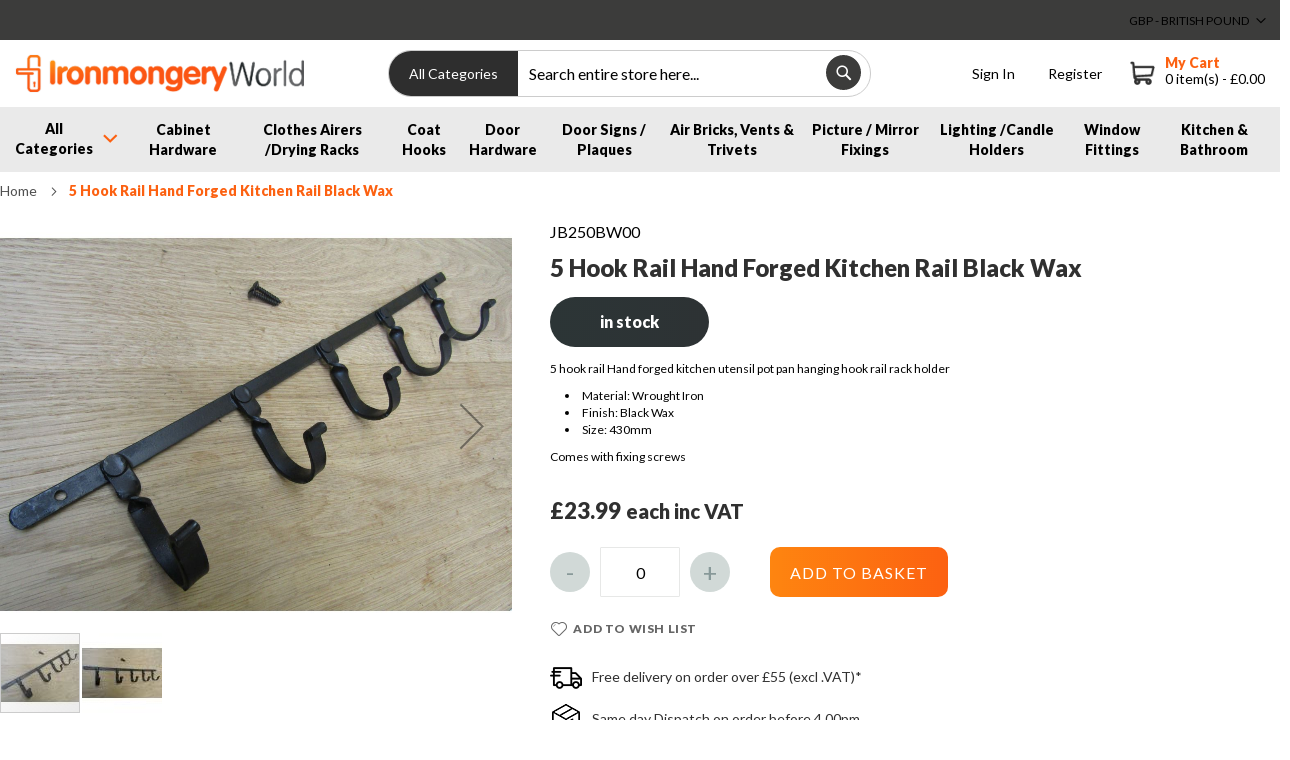

--- FILE ---
content_type: text/html; charset=UTF-8
request_url: https://www.ironmongeryworld.com/5-hook-rail-hand-forged-kitchen-rail-black-wax.html
body_size: 59859
content:
<!doctype html>
<html lang="en">
    <head prefix="og: http://ogp.me/ns# fb: http://ogp.me/ns/fb# product: http://ogp.me/ns/product#">
        <script>
    var LOCALE = 'en\u002DGB';
    var BASE_URL = 'https\u003A\u002F\u002Fwww.ironmongeryworld.com\u002F';
    var require = {
        'baseUrl': 'https\u003A\u002F\u002Fwww.ironmongeryworld.com\u002Fstatic\u002Fversion1767589853\u002Ffrontend\u002FPearl\u002Fweltpixel_custom\u002Fen_GB'
    };</script>        <meta charset="utf-8"/>
<meta name="title" content="5 hook rail Hand forged kitchen utensil pot pan hanging hook rail rack holder"/>
<meta name="description" content="This is a 5 hook hand forged kitchen utensil pot pan hook rail which can be used in kitchen to hang up kitchen pots and pans.


"/>
<meta name="keywords" content="iron ornate old vintage Edwardian Georgian Victorian retro old English country cottage style 5 hook rail Hand forged kitchen utensil pot pan hanging hook rail rack holder"/>
<meta name="robots" content="INDEX,FOLLOW"/>
<meta name="viewport" content="width=device-width, initial-scale=1, maximum-scale=1.0, user-scalable=no"/>
<meta name="format-detection" content="telephone=no"/>
<title>5 hook rail Hand forged kitchen utensil pot pan hanging hook rail rack holder | Ironmongery World</title>
<link  rel="stylesheet" type="text/css"  media="all" href="https://www.ironmongeryworld.com/static/version1767589853/_cache/merged/37c59ad5e2634071fdf7c711e4024fa6.min.css" />
<link  rel="stylesheet" type="text/css"  media="screen and (min-width: 768px)" href="https://www.ironmongeryworld.com/static/version1767589853/frontend/Pearl/weltpixel_custom/en_GB/css/styles-l.min.css" />
<link  rel="icon" type="image/x-icon" href="https://www.ironmongeryworld.com/static/version1767589853/frontend/Pearl/weltpixel_custom/en_GB/Magento_Theme/favicon.ico" />
<link  rel="shortcut icon" type="image/x-icon" href="https://www.ironmongeryworld.com/static/version1767589853/frontend/Pearl/weltpixel_custom/en_GB/Magento_Theme/favicon.ico" />
<script  type="text/javascript"  src="https://www.ironmongeryworld.com/static/version1767589853/_cache/merged/f9f0a430473ae42bf6065147296bba50.min.js"></script>
<link rel="preload" as="font" crossorigin="anonymous" href="https://www.ironmongeryworld.com/static/version1767589853/frontend/Pearl/weltpixel_custom/en_GB/fonts/opensans/light/opensans-300.woff2" />
<link rel="preload" as="font" crossorigin="anonymous" href="https://www.ironmongeryworld.com/static/version1767589853/frontend/Pearl/weltpixel_custom/en_GB/fonts/opensans/regular/opensans-400.woff2" />
<link rel="preload" as="font" crossorigin="anonymous" href="https://www.ironmongeryworld.com/static/version1767589853/frontend/Pearl/weltpixel_custom/en_GB/fonts/opensans/semibold/opensans-600.woff2" />
<link rel="preload" as="font" crossorigin="anonymous" href="https://www.ironmongeryworld.com/static/version1767589853/frontend/Pearl/weltpixel_custom/en_GB/fonts/opensans/bold/opensans-700.woff2" />
<link rel="preload" as="font" crossorigin="anonymous" href="https://www.ironmongeryworld.com/static/version1767589853/frontend/Pearl/weltpixel_custom/en_GB/fonts/Luma-Icons.woff2" />
<link rel="preload" as="font" crossorigin="anonymous" href="https://www.ironmongeryworld.com/static/version1767589853/frontend/Pearl/weltpixel_custom/en_GB/WeltPixel_DesignElements/fonts/Simple-Line-Icons.woff2" />
<link rel="preload" as="font" crossorigin="anonymous" href="https://www.ironmongeryworld.com/static/version1767589853/frontend/Pearl/weltpixel_custom/en_GB/WeltPixel_DesignElements/fonts/lined-icons.woff2" />
<link rel="preload" as="font" crossorigin="anonymous" href="https://www.ironmongeryworld.com/static/version1767589853/frontend/Pearl/weltpixel_custom/en_GB/WeltPixel_DesignElements/fonts/font-icons.woff2" />
<link  rel="canonical" href="https://www.ironmongeryworld.com/5-hook-rail-hand-forged-kitchen-rail-black-wax.html" />
<!-- Google Tag Manager -->
<script>(function(w,d,s,l,i){w[l]=w[l]||[];w[l].push({'gtm.start':
new Date().getTime(),event:'gtm.js'});var f=d.getElementsByTagName(s)[0],
j=d.createElement(s),dl=l!='dataLayer'?'&l='+l:'';j.async=true;j.src=
'https://www.googletagmanager.com/gtm.js?id='+i+dl;f.parentNode.insertBefore(j,f);
})(window,document,'script','dataLayer','GTM-KCHRDL');</script>
<!-- End Google Tag Manager -->

<!-- Google tag (gtag.js) --> <script async src="https://www.googletagmanager.com/gtag/js?id=G-PGSR3N5SW9"></script> <script> window.dataLayer = window.dataLayer || []; function gtag(){dataLayer.push(arguments);} gtag('js', new Date()); gtag('config', 'G-PGSR3N5SW9'); </script>

<!-- magereport veri tag-->
<!--dbaa942ef3c361901ce5c3d540beda91-->

<meta name="p:domain_verify" content="bb75050d9594360f2bb0fb9743b1870f"/>

<style>
.container{
  max-width: 1320px;
  width: 100%;
  padding: 0 15px;
  margin: 0 auto;
} 
        .cardWrapper{
          display: flex;
          flex-wrap: wrap;
          justify-content: space-between;
          padding: 20px 0 50px;
        }  
        .cardContainer{
          background: #ffffff;
        } 
        .cardWrapper .card{
          width: 24%;
          margin-bottom: 20px;
        }  
        .cardWrapper .card .imageWrap{
          position: relative;

        }
        .cardWrapper .card .imageWrap img{
          width: 100%;
          max-width: 100%;
          border-radius: 4px;
        }
        .cardWrapper .card .imageWrap:hover .contentWrap{
              top: 0;
              height: 89%;
              opacity: 1;
              visibility: visible;
        } 
        .cardWrapper .card .imageWrap .contentWrap{
          
          border-radius: 4px;
          position: absolute;
          top: auto;
          bottom: 0;
          left: 0;
          right: 0;
          height: 0;
          display: flex;
          align-items: center;
          text-align: center;
          padding: 15px;
          color: #fff;
          background: rgba(23,99,142,0.9);
          opacity: 0;
          visibility: hidden;
          -webkit-transition: all .5s ease;
          -moz-transition: all .5s ease;
          -ms-transition: all .5s ease;
          -o-transition: all .5s ease;
          transition: all .5s ease;
        }
        .cardWrapper .card .titleWrap p{
          text-align: center;
        }
         @media screen and (max-width: 767px) {
        .container{
          max-width: 90%;
          
        } 
          .cardWrapper .card {
            width: 32%;
          }
        }
        @media screen and (max-width: 480px) {
        
          .cardWrapper .card {
            width: 49%;
          }
        }

 .cardContainer{
    padding: 0 50px;
  }
  
  @media screen and (max-width: 767px) {
    .cardWrapper .card .imageWrap:hover .contentWrap {
      visibility: hidden;
    }
  .cardContainer {
     padding: 0 30px;
  }
}  
.category-image {
    display: none;
}
.cardWrapper .card {
    width: 19%;
    margin-bottom: 20px;
    border: 1px solid #FF781F;
}

@media screen and (max-width: 480px){
.cardWrapper .card {
    width: 49%;
 }
}
.custom-slider .owl-item {
    max-height: 619px;
}
.navigation .level0 > .level-top {
    line-height: 28px;
}
.product-image-wrapper {
    padding-bottom: 80%!important;
}
.hp-title {
    padding: 0 0 10px;
    margin: 5px 0 0;
}
.column.main .products-grid .product-item .product-item-info.active, .column.main .products-grid .product-item .product-item-info:hover {
    background: transparent;
    border: none!important;
    box-shadow: none!important;
}
.action.primary:hover, .action-primary:hover {
    background: #FF781F;
}
.action.primary, .action-primary {
    background: #FF781F;
  } 
.navigation, .breadcrumbs, .page-header .header.panel, .header.content, .footer.content, .page-wrapper > .widget, .page-wrapper > .page-bottom, .block.category.event, .top-container, .page-main {
    max-width: 1400px;
}
.products-sku {
    text-align: center;
    color: #000;
    font-size: 14px;
}
.price-excluding-tax:before, .weee[data-label]:before {
    content: attr(data-label) ': ';
    font-size: 1.1rem;
}

.price-including-tax:before, .weee[data-label]:before {
    content: attr(data-label) ': ';
    font-size: 1.1rem;
}

.owl-item .card_wrapper ,.owl-item .contentWrap{
        display: flex;
        flex-direction: column;
        justify-content: center;
        align-items: center;
    }
    .card_wrapper{
        position: relative;
        /* max-width: 199px; */
        max-width: max-content;
    }
    .contentWrap{
        position: absolute;
        left: 0;
        bottom: 0;
        right: 0;
        height: 75px;
        background-color: rgba(0, 0, 0, .8);
        color: #fff;
        padding: 10px;
        font-family: "PT Sans", sans-serif;
        text-align: center;
    }
    .contentWrap .title{
        display: block;
        text-transform: uppercase;
        font-size: 13px;
        line-height: 16px;
        font-weight: 700;
    }
    .contentWrap .description{
        display: block;
        font-size: 12px;
        line-height: 13px;
    }
    .contentWrap .link{
        color: #bfad87;
        display: block;
        font-size: 12px;
    }
    .Ourproduct .owl-nav {
        position: absolute;
        top: calc(50% - 15px);
        width: 30px;
        height: 30px;
        text-align: center;
        font-size: 30px;
        color: #7c7878;
        display: flex;
        justify-content: space-between;
        align-items: center;
    }
    .Ourproduct .owl-prev,.Ourproduct .owl-next{
        width: 30px;
        height: 30px;
    
        font-size: 30px;
    }
  .product_carousel .Ourproduct .owl-item{
        margin:0 10px;
    }

  h3.product-name {
    font-size: 1.4rem;
    font-weight: 400;
    text-transform: capitalize;
}
p.price-including-tax {
    font-size: 1.4rem;
    line-height: 1;
}
p.price-excluding-tax {
    font-size: 1.4rem;
}
.product_carousels .corouselTitle{
  background: url(../images/projects-title-bg.jpg) no-repeat top left;
  color: #fff;
    font-weight: 700;
    font-size: 19px;
    text-transform: uppercase;
    line-height: 43px;
    margin: 0 auto;
    background-color: #ededed;
    height: 43px;
    width: 100%;
    position: relative;
}
.product_carousel .corouselTitle{
  background: url(../images/projects-title-bg.jpg) no-repeat top left;
  color: #fff;
    font-weight: 700;
    font-size: 19px;
    text-transform: uppercase;
    line-height: 43px;
    margin: 0 auto;
    background-color: #ededed;
    height: 43px;
    width: 100%;
    position: relative;
}
.corouselTitle{
    background: url(../images/projects-title-bg.jpg) no-repeat top left !important;
    color: #fff !important;
    font-weight: 700 !important; 
    font-size: 19px !important;
    text-transform: uppercase !important;
    line-height: 43px !important;
    margin: 0 auto !important;
    background-color: #ededed !important;
    height: 43px !important;
    width: 100% !important;
    position: relative !important;
}
.custom-slider .owl-theme .owl-controls .owl-nav [class*=owl-].owl-prev {
    right: 40px!important;
    top: -50px;
}
.custom-slider .owl-theme .owl-controls .owl-nav [class*=owl-].owl-next {
    right: 15px;
    top: -50px;
}
.product.details.product-item-details a:hover {
    color: #000;
}
.catalog-product-view .custom-slider .owl-theme .owl-controls .owl-nav [class*=owl-].owl-prev {
    top: -22px;
}
.catalog-product-view .custom-slider .owl-theme .owl-controls .owl-nav [class*=owl-].owl-next {
    top: -22px;
}
.theme-pearl.store-view-default button.action.primary:hover span{
    color: #fff;
}
.page-title-wrapper h1 {
    margin: 0;
}

[class*=owl-carousel-products-].owl-theme .owl-controls .owl-nav [class*=owl-] {
    background: transparent;
}

.Ourproducts .owl-nav [class*=owl-] {
    color: #ffffff;
    font-size: 0px;
    padding: 0;
    background: rgba(255, 255, 255, 0.5);
    display: inline-block;
    cursor: pointer;
    -webkit-border-radius: 3px;
    -moz-border-radius: 3px;
    border-radius: 3px;
    position: absolute;
    top: 0;
    width: 40px;
    height: 40px;
    text-indent: 100%;
    overflow: hidden;
}

.Ourproducts .owl-prev:before {
    position: absolute;
    top: 8px;
    left: 6px;
    z-index: 1;
    width: 26px;
    height: 25px;
    content: "";
    background-color: #555555;
    text-indent: 0;
    border-top: none;
    transform: rotate(360deg);
    -webkit-mask-image: url(../WeltPixel_OwlCarouselSlider/images/arrow.svg);
    mask-image: url(../WeltPixel_OwlCarouselSlider/images/arrow.svg);
}

.Ourproducts .owl-prev {
    right: 40px!important;
    top: -20px;
    left: unset!important;
}
.Ourproducts .owl-next:before {
    position: absolute;
    top: 8px;
    left: 7px;
    z-index: 1;
    width: 26px;
    height: 25px;
    content: "";
    background-color: #555555;
    border-top: none;
    transform: rotate(180deg);
    -webkit-mask-image: url(../WeltPixel_OwlCarouselSlider/images/arrow.svg);
    mask-image: url(../WeltPixel_OwlCarouselSlider/images/arrow.svg);
} 
.Ourproducts .owl-next {
    right: 15px;
    top: -20px;
}
.Ourproduct .owl-stage-outer{
  max-height:250px;
}

.custom-slider .owl-theme .owl-controls .owl-nav [class*=owl-].owl-prev{
  left:unset!important;
}
.custom-slider.remove-padding.home-banner .custom-slider .owl-theme .owl-controls .owl-nav [class*=owl-].owl-prev {
    right: unset !important;
    top: 50%;
    left: 0;
}
.custom-slider.remove-padding.home-banner .custom-slider .owl-theme .owl-controls .owl-nav [class*=owl-].owl-next{
    right: 15px;
    top: 50%;
}
.cardWrapper .card .imageWrap img.hoverShow {
    display: none;
}
.custom-slider.remove-padding.home-banner .owl-prev, .custom-slider.remove-padding.home-banner .owl-next {
    top: 50%!important;
}
.custom-slider.remove-padding.home-banner .owl-theme .owl-controls .owl-nav [class*=owl-].owl-prev.owl-prev {
    left: 5px !important;
}
.product_carousels .Ourproducts .owl-nav [class*=owl-] {
    top: -45px;
}

@media (max-width:767px){
    .cardWrapper .card{
    width:30%;
    }
    .custom-slider .owl-stage-outer {
    width: 100%;
}
}
.col-3-review{
width: 100%;
min-height: 40px;
 }
.review-wrapper{
max-width: 1440px;
width: 100%;
padding: 0 15px;
display: flex;
margin: 0 auto;
}
.col-3-review .review-wrapper>div{
padding: 0 15px;
min-height: 30px;
 }
*{
box-sizing: border-box;
 }


@media (min-width:1500px){
  .theme-pearl .page-wrapper .page-header-v1 .header.content{
        max-width: 99%;
  }
  .nav-sections:not(.mobile-nav) .navigation {
      max-width: 99%;
      background-color: transparent !important;
  }
  .container {
      max-width: 99%;
      width: 100%;
      padding: 0 15px;
      margin: 0 auto;
  }
  .footer-section2-content {
      display: flex;
      max-width: 99%;
  }
  .theme-pearl .w.footer-v5 .mini-logo {
      padding-top: 20px;
      max-width: 99%;
      
      margin-left: auto;
      margin-right: auto;
  }
  .review-wrapper {
      max-width: 100%;
      width: 100%;
      padding: 0 15px;
      display: flex;
      margin: 0 auto;
  }
  .thirdWrap iframe#carousel-inline-widget-810_frame {
      margin: 40px auto;
      display: flex;
  }
  .navigation, .breadcrumbs, .page-header .header.panel, .header.content, .footer.content, .page-wrapper > .widget, .page-wrapper > .page-bottom, .block.category.event, .top-container, .page-main{
    max-width:100%;
  }
}
@media (max-width:767px){
  .col-3-review .review-wrapper > div {
      width: 100%;
      padding: 0 15px;
      margin-bottom: 20px;
  }
  .review-wrapper{
      flex-direction: column;
  }
  .thirdWrap{
    padding:0;
  }
  .thirdWrap iframe#carousel-inline-widget-810_frame {
      width:100%;
  }
  .CarouselWidget{
        min-width: inherit;
      padding: 0px;
  }
}
section.product_carousels {
    margin-top: 15px;
}
.sidebar.sidebar-main {
    position: sticky;
    top: 50px;
    position: -webkit-sticky;
    position: sticky;
    top: 0;
    z-index: 99999;
    background: #fff;
    padding: 30px 0;
}
.theme-pearl .page-wrapper {
    overflow-x: visible;
    /* overflow-y: visible; */
}
.page-wrapper{
    overflow: visible;
}
div#layer-product-list {
    padding-top: 30px;
}
.navigation, .breadcrumbs, .page-header .header.panel, .header.content, .footer.content, .page-wrapper > .widget, .page-wrapper > .page-bottom, .block.category.event, .top-container, .page-main{
  padding-left: 20px;
}
@media (max-width:920px){
  .page-products .grid.products-grid :not(.widget-product-grid) .product-item {
    width: 31% !important;
}
.products-grid .product-item .product-item-info {
    width: 100% !important;
    position: relative;
    border: 0px solid transparent !important;
    display: flex;
    flex-direction: column;
    justify-content: space-between;
    height: 100%;
}
.navigation .level0 > .level-top, .navigation ul li.level0.first > a {
    padding-right: 20px;
    padding-left: 15px;
}
.navigation .level0.parent > .level-top {
    padding-right: 15px;
}
.col-3-review .review-wrapper > div {
    width: 100%;
    padding: 0 15px;
    min-height: 30px;
}
.review-wrapper {
    flex-direction: column;
}
.Carousel__CarouselArrowControlContainer-sc-1y666a6-3.cwjLGe {
    margin-left: -25px!important;
}
.Carousel__CarouselArrowControlContainer-sc-1y666a6-3.kfcIfb {
    margin-right: -25px!important;
}
div#carousel-inline-widget-810 iframe {
    width: 100%!important;
}
}

.nav-sections:not(.mobile-nav) .navigation {
    padding-left: 0;
}

.page-wrapper > .breadcrumbs, .page-wrapper > .top-container, .page-wrapper > .widget {
    padding-left: 30px;
}

.review-wrapper {
    padding-top: 20px;
}
.navigation .level0 > .level-top, .navigation ul li.level0.first > a {
    padding-right: 0px !important;
    padding-left: 20px !important;
}
h4.mini-logo.row {
    max-width: 100%;
}

.overlay-focus-megamenu {
    display: none;
}
.page-wrapper {
    overflow: visible;
}
@media (max-width:767px){
.product_carouselss .container {
    max-width: 100%;
    padding: 0;
    margin: 0;
}
.product_carouselss .container {
    max-width: 100%;
    padding: 0;
    margin: 0;
}

section.product_carousel .container {
    max-width: 100%;
    margin: 0;
    padding: 0;
}
.double_image-cards .card {
    width: 48%;
}
section.product_carousels .container {
    width: 100%;
    padding: 0;
    margin: 0;
}
.theme-pearl.page-products .columns .column .products-grid .product-item{
    width:45%!important;
}
.theme-pearl.page-products .columns .column .products-grid .product-item>div{
    padding:3px;
}
.desktop-logo.desktop-logo-all.unset-logo img {
    width: 200px!important;
}
}
.theme-pearl .page-wrapper {
    overflow-y: visible;
}
@media(max-width:767px){
    .filter-title strong{
        top:20px
    }
    .product_carousel .owl-dots {
    bottom: -5px;
 }
}
@media(max-width:767px){
h4.mini-logo.row img {
    width: 300px!important;
}
.custom-slider .owl-carousel .owl-stage-outer {
    width: 100%;
}

.product_carouselss .owl-carousel .owl-stage-outer {
    width: 100%;
}
}
@media (min-width:1500px){
    .page-wrapper .page-header .panel.header {
    max-width: 100%!important;
}
}
@media (max-width:920px){
    .gridImageWrap {
    padding: 0 10px;
}
section.double_image-cards {
    padding: 0 10px;
}
}
 .owl-item button.action.tocart.primary {
    font-size: 1.3rem;
    border-radius: 0;
    line-height: 1;
    padding-bottom: 10px;
    padding-top: 10px;
    white-space: nowrap;
}

.page-wrapper .page-header .panel.header ul.header.links li > a:hover, .page-wrapper .page-header .panel.header ul.header.links li span:hover {
    color: #FF781F!important;
}

.product_carouselss .owl-nav {
    position: absolute;
    top: -80px;
    right: 15px;
}

.product_carouselss .owl-nav span {
    font-size: 58px;
    font-weight: 500;
}

.product_carouselss .owl-nav button.owl-prev:hover {
    background: transparent;
}

.product_carouselss .owl-dots {
    bottom: 4px;
}
.product_carousel .Ourproducts .owl-nav button {
    top: -46px;
}
@media (max-width:920px){
    .owl-stage-outer {
    width: 100%;
}
.product_carousel .owl-dots {
    bottom: -5px;
}
section.product_carousels .container {
    max-width: 100%;
}
.products.products-grid, .custom-slider{
    padding:0 0 10px;
}
.gridImageWrap{
    margin:0;
}
}
.product_carouselss .owl-nav button.owl-prev:hover,.product_carouselss .owl-nav button.owl-next:hover {
  background: transparent;
  color: inherit;
}
@media only screen and (max-width: 768px){
    .theme-pearl .row {
        margin-right: -15px;
    }
}
.products-sku {
    display: none;
}
.price-box.price-final_price .price-excluding-tax {
    display: none;
}
.product-item .tocart {         
border-radius: 4px!important; 
} 
@media (max-width:767px){ 
.toolbar.toolbar-products p#toolbar-amount { 
display: inline!important;     
 float: left;     
border: 1px solid #000;     
padding: 5px 43px;     
border-radius: 3px; 
 }  
 div#layer-product-list{ 
    padding-top: 5px; 
 } 
 .toolbar.toolbar-products  {
     padding: 0 ; 
 } 
 .products {    
 margin: 10px 0; 
 } 
.sidebar.sidebar-main {  
 top: 50px;     
 padding: 0;     
 right: 0;     
 margin: 0!important; 
 } 
 .filter-title strong {   
 top: 5px;     
 right: 11px;     
 left: 55%;     
 box-shadow: none;     
 padding: 6px 10px;
    } 
 }
 body.checkout-index-index .authentication-wrapper button span {
    color: #fff !important;
}
@media (max-width:767px){
    .product-items {
        display: flex;
        flex-wrap: wrap;
        justify-content: space-between;
    }
    .theme-pearl.page-products .columns .column .products-grid .product-item {
        width: 48% !important;
    }
    .product-info-main .page-title-wrapper.product h1 {
        font-size: 25px;
        line-height: 34px;
    }
}
.gridImageWrap{
    justify-content:space-between;
}
.gridImageWrap .gridwrap{
    width:19%;
}
.filter.block{
    width:75%;
}
.product.photo.product-item-photo > span {
  width: 96% !important;
}
.cardWrapper .card .imageWrap{
    min-height:252px;
}
@media (max-width:767px){
   .cardWrapper .card .imageWrap{
        min-height:100%;
    } 
}
.theme-pearl .page-wrapper .page-header .logo img {
    width: 289px !important;
    height: 43px !important;
}
.theme-pearl.store-view-default .page-main {
    max-width: 100%;
    width: 100%;
    padding: 0 15px!important;
    margin: 0 auto;
}
.theme-pearl.store-view-default .page-wrapper .breadcrumbs .items .item strong, .theme-pearl.store-view-default .page-wrapper .breadcrumbs .items .item a {
    font-style: normal!important;
}
.theme-pearl.store-view-default.page-products #maincontent .columns, .theme-pearl.store-view-default.page-products #maincontent .page.messages{
    max-width: 100%!important;
    width: 100%!important;
    padding: 0 15px!important;
    margin: 0 auto!important;
}

.theme-pearl.store-view-default .page-wrapper .breadcrumbs .items {
    max-width: 100%;
    padding-left: 15px;
}
.product-item-description {
    margin: 25px 0px;
    text-align: center;
}
.fotorama_nav-wrap--vertical.fotorama_nav-wrap {
    margin-top: 30px;
}
.theme-pearl.catalog-product-view.page-layout-1column .product-info-main {
    margin-top: 30px!important;
}
@media (max-width: 468px){
.theme-pearl .page-wrapper .page-header .logo img {
    width: 250px !important;
    height: 39px !important;
 }
 .cart-wrapper ul {
    margin-left: -22px;
 }
}
</style>                <script>
        window.getWpCookie = function(name) {
            match = document.cookie.match(new RegExp(name + '=([^;]+)'));
            if (match) return decodeURIComponent(match[1].replace(/\+/g, ' ')) ;
        };

        window.dataLayer = window.dataLayer || [];
                var dlObjects = [{"pageName":"5 hook rail Hand forged kitchen utensil pot pan hanging hook rail rack holder | Ironmongery World","pageType":"product","google_tag_params":{"ecomm_pagetype":"product","ecomm_prodid":"JB250BW00","ecomm_totalvalue":"23.99","ecomm_category":"Coat Hooks"},"ecommerce":{"detail":{"products":[{"name":"5 Hook Rail Hand Forged Kitchen Rail Black Wax","id":"JB250BW00","price":"23.99","category":"Coat Hooks","dimension4":"In stock","dimension7":"No","dimension5":"0","dimension6":"0"}]},"currencyCode":"GBP"}}];
        for (var i in dlObjects) {
            window.dataLayer.push({ecommerce: null});
            window.dataLayer.push(dlObjects[i]);
        }
                var wpCookies = ['wp_customerId','wp_customerGroup'];
        wpCookies.map(function(cookieName) {
            var cookieValue = window.getWpCookie(cookieName);
            if (cookieValue) {
                var dlObject = {};
                dlObject[cookieName.replace('wp_', '')] = cookieValue;
                window.dataLayer.push(dlObject);
            }
        });
    </script>

    <!-- Google Tag Manager -->
<script>(function(w,d,s,l,i){w[l]=w[l]||[];w[l].push({'gtm.start':
new Date().getTime(),event:'gtm.js'});var f=d.getElementsByTagName(s)[0],
j=d.createElement(s),dl=l!='dataLayer'?'&l='+l:'';j.async=true;j.src=
'https://www.googletagmanager.com/gtm.js?id='+i+dl;f.parentNode.insertBefore(j,f);
})(window,document,'script','dataLayer','GTM-KCHRDL');</script>
<!-- End Google Tag Manager -->        <script type="text/x-magento-init">
        {
            "*": {
                "Magento_PageCache/js/form-key-provider": {
                    "isPaginationCacheEnabled":
                        0                }
            }
        }
    </script>
<script
    async
    src="https://js.klarna.com/web-sdk/v1/klarna.js"
    data-client-id="IronmongeryWorld-M2"
></script>
<style>
    #social-login-popup .social-login-title {
        background-color: #6e716e    }

    #social-login-popup .social-login #bnt-social-login-authentication,
    #social-login-popup .forgot .primary button,
    #social-login-popup .create .primary button,
    #social-login-popup .fake-email .primary button {
        background-color: #6e716e;
        border: #6e716e    }

    .block.social-login-authentication-channel.account-social-login .block-content {
        text-align: center;
    }

    
                    #bnt-social-login-fake-email {
                    background-color: grey !important;
                    border: grey !important;
                    }

                    #request-popup .social-login-title {
                    background-color: grey !important;
                    }
                
    /* Compatible ETheme_YOURstore*/
    div#centerColumn .column.main .block.social-login-authentication-channel.account-social-login {
        max-width: 900px !important;
        margin: 0 auto !important;
    }

    div#centerColumn .column.main .block.social-login-authentication-channel.account-social-login .block-content {
        text-align: center;
    }

    @media (max-width: 1024px) {
        div#centerColumn .column.main .block.social-login-authentication-channel.account-social-login .block-content {
            padding: 0 15px;
        }
    }
</style>



    <script type="text/javascript">
        require(['jquery'], function ($) {
            $(document).on('ajax:addToCart', function () {
                $('.mpquickcart .mpquickcart-block').modal('openModal')
            });

            $('body').on('click', '.mp-btnclose', function (){
                $('.mpquickcart .mpquickcart-block').modal('openModal');
            });
        });
    </script>

<style type="text/css">
    .mpquickcart .modal-header {
        background-color: #1979c3 !important;
        color: #ffffff !important;
    }

    .mpquickcart .modal-header .action-close:before {
        color: #ffffff !important;
    }

    .mpquickcart .cart-totals {
        background-color: #ffffff !important;
        color: #333333 !important;
    }

    
    </style>
<link rel="stylesheet" type="text/css" media="all" href="https://maxcdn.bootstrapcdn.com/font-awesome/latest/css/font-awesome.min.css">
    <script type="text/javascript">
        WebFontConfig = {
            google: { families: ["Lato:900,400,normal:latin&display=swap"] }
        };
        (function() {
            var wf = document.createElement('script');
            wf.src = ('https:' == document.location.protocol ? 'https' : 'http') +
                '://ajax.googleapis.com/ajax/libs/webfont/1.5.18/webfont.js';
            wf.type = 'text/javascript';
            wf.async = 'true';
            var s = document.getElementsByTagName('script')[0];
            s.parentNode.insertBefore(wf, s);
        })(); </script>

<script type="application/ld+json">
    {
        "@context": "https://schema.org/",
        "@type": "Product",
        "name": "5 Hook Rail Hand Forged Kitchen Rail Black Wax",
        "image": "https://www.ironmongeryworld.com/media/catalog/product/cache/1018228d23991c122b0fe333d9b4d5f0/h/a/hand_forged_kitchen_pot_pan_5_hook_rail_black_wax_2.jpg",
        "description": " This is a 5 hook hand forged kitchen utensil pot pan hook rail which can be used in kitchen to hang up kitchen pots and pans.
 All measurements are approximate as this product is handmade. ",

        "sku": "JB250BW00",
        "offers": {
            "@type": "Offer",
            "priceCurrency": "GBP",
            "url": "https://www.ironmongeryworld.com/5-hook-rail-hand-forged-kitchen-rail-black-wax.html",
            "availability": "https://schema.org/InStock",
             "price": "23.99"
        }
    }

</script>
<!--  twitter product cards-->
<meta name="twitter:card" content="product"/>
<meta name="twitter:domain" content="https://www.ironmongeryworld.com/"/>
<meta name="twitter:site" content=""/>
<meta name="twitter:creator" content=""/>
<meta name="twitter:title" content="5 Hook Rail Hand Forged Kitchen Rail Black Wax"/>
<meta name="twitter:description" content=" This is a 5 hook hand forged kitchen utensil pot pan hook rail which can be used in kitchen to hang up kitchen pots and pans.
 All measurements are approximate as this product is handmade. "/>
<meta name="twitter:image" content="https://www.ironmongeryworld.com/media/catalog/product/cache/1018228d23991c122b0fe333d9b4d5f0/h/a/hand_forged_kitchen_pot_pan_5_hook_rail_black_wax_2.jpg"/>
<meta name="twitter:data1" content="GBP23.99"/>
<meta name="twitter:label1" content="PRICE"/>
<meta name="twitter:data2" content="GB"/>
<meta name="twitter:label2" content="LOCATION"/>
<!--  twitter product cards-->
<!--  facebook open graph -->
<meta property="og:site_name" content=""/>
<meta property="og:type" content="product"/>
<meta property="og:title" content="5 Hook Rail Hand Forged Kitchen Rail Black Wax"/>
<meta property="og:image" content="https://www.ironmongeryworld.com/media/catalog/product/cache/1018228d23991c122b0fe333d9b4d5f0/h/a/hand_forged_kitchen_pot_pan_5_hook_rail_black_wax_2.jpg"/>
<meta property="og:description" content=" This is a 5 hook hand forged kitchen utensil pot pan hook rail which can be used in kitchen to hang up kitchen pots and pans.
 All measurements are approximate as this product is handmade. "/>
<meta property="og:url" content="https://www.ironmongeryworld.com/5-hook-rail-hand-forged-kitchen-rail-black-wax.html"/>
<meta property="product:price:amount" content="23.99"/>
<meta property="product:price:currency" content="GBP"/>
<meta property="product:availability" content="instock"/>
<meta property="product:retailer_item_id" content="JB250BW00"/>
<!--  facebook open graph -->
<!-- rich pins -->
<meta name="pinterest-rich-pin" content="enabled"/>
<!-- rich pins -->
    <script type="application/ld+json">
{
  "@context": "https://schema.org",
  "@type": "BreadcrumbList",
  "itemListElement": [
                                        {
                        "@type": "ListItem",
                        "position": 1,
                        "item": {
                          "@id": "https://www.ironmongeryworld.com/",
                          "name": "Home"
                        }
                      }
                                                      ]
}

    </script>
    </head>
    <body data-container="body"
          data-mage-init='{"loaderAjax": {}, "loader": { "icon": "https://www.ironmongeryworld.com/static/version1767589853/frontend/Pearl/weltpixel_custom/en_GB/images/loader-2.gif"}}'
        id="html-body" class="theme-pearl product-page-v1 wp-sl store-view-default catalog-product-view product-5-hook-rail-hand-forged-kitchen-rail-black-wax page-layout-1column">
        <!-- Google Tag Manager (noscript) -->
<noscript><iframe src="https://www.googletagmanager.com/ns.html?id=GTM-KCHRDL"
height="0" width="0" style="display:none;visibility:hidden"></iframe></noscript>
<!-- End Google Tag Manager (noscript) -->
<script type="text/x-magento-init">
    {
        "*": {
            "Magento_PageBuilder/js/widget-initializer": {
                "config": {"[data-content-type=\"slider\"][data-appearance=\"default\"]":{"Magento_PageBuilder\/js\/content-type\/slider\/appearance\/default\/widget":false},"[data-content-type=\"map\"]":{"Magento_PageBuilder\/js\/content-type\/map\/appearance\/default\/widget":false},"[data-content-type=\"row\"]":{"Magento_PageBuilder\/js\/content-type\/row\/appearance\/default\/widget":false},"[data-content-type=\"tabs\"]":{"Magento_PageBuilder\/js\/content-type\/tabs\/appearance\/default\/widget":false},"[data-content-type=\"slide\"]":{"Magento_PageBuilder\/js\/content-type\/slide\/appearance\/default\/widget":{"buttonSelector":".pagebuilder-slide-button","showOverlay":"hover","dataRole":"slide"}},"[data-content-type=\"banner\"]":{"Magento_PageBuilder\/js\/content-type\/banner\/appearance\/default\/widget":{"buttonSelector":".pagebuilder-banner-button","showOverlay":"hover","dataRole":"banner"}},"[data-content-type=\"buttons\"]":{"Magento_PageBuilder\/js\/content-type\/buttons\/appearance\/inline\/widget":false},"[data-content-type=\"products\"][data-appearance=\"carousel\"]":{"Magento_PageBuilder\/js\/content-type\/products\/appearance\/carousel\/widget":false}},
                "breakpoints": {"desktop":{"label":"Desktop","stage":true,"default":true,"class":"desktop-switcher","icon":"Magento_PageBuilder::css\/images\/switcher\/switcher-desktop.svg","conditions":{"min-width":"1024px"},"options":{"products":{"default":{"slidesToShow":"5"}}}},"tablet":{"conditions":{"max-width":"1024px","min-width":"768px"},"options":{"products":{"default":{"slidesToShow":"4"},"continuous":{"slidesToShow":"3"}}}},"mobile":{"label":"Mobile","stage":true,"class":"mobile-switcher","icon":"Magento_PageBuilder::css\/images\/switcher\/switcher-mobile.svg","media":"only screen and (max-width: 768px)","conditions":{"max-width":"768px","min-width":"640px"},"options":{"products":{"default":{"slidesToShow":"3"}}}},"mobile-small":{"conditions":{"max-width":"640px"},"options":{"products":{"default":{"slidesToShow":"2"},"continuous":{"slidesToShow":"1"}}}}}            }
        }
    }
</script>

<div class="cookie-status-message" id="cookie-status">
    The store will not work correctly in the case when cookies are disabled.</div>
<script type="text&#x2F;javascript">document.querySelector("#cookie-status").style.display = "none";</script>
<script type="text/x-magento-init">
    {
        "*": {
            "cookieStatus": {}
        }
    }
</script>

<script type="text/x-magento-init">
    {
        "*": {
            "mage/cookies": {
                "expires": null,
                "path": "\u002F",
                "domain": ".www.ironmongeryworld.com",
                "secure": true,
                "lifetime": "3600"
            }
        }
    }
</script>
    <noscript>
        <div class="message global noscript">
            <div class="content">
                <p>
                    <strong>JavaScript seems to be disabled in your browser.</strong>
                    <span>
                        For the best experience on our site, be sure to turn on Javascript in your browser.                    </span>
                </p>
            </div>
        </div>
    </noscript>

<script>
    window.cookiesConfig = window.cookiesConfig || {};
    window.cookiesConfig.secure = true;
</script><script>    require.config({
        map: {
            '*': {
                wysiwygAdapter: 'mage/adminhtml/wysiwyg/tiny_mce/tinymce5Adapter'
            }
        }
    });</script><script>
    require.config({
        paths: {
            googleMaps: 'https\u003A\u002F\u002Fmaps.googleapis.com\u002Fmaps\u002Fapi\u002Fjs\u003Fv\u003D3\u0026key\u003D'
        },
        config: {
            'Magento_PageBuilder/js/utils/map': {
                style: ''
            },
            'Magento_PageBuilder/js/content-type/map/preview': {
                apiKey: '',
                apiKeyErrorMessage: 'You\u0020must\u0020provide\u0020a\u0020valid\u0020\u003Ca\u0020href\u003D\u0027https\u003A\u002F\u002Fwww.ironmongeryworld.com\u002Fadminhtml\u002Fsystem_config\u002Fedit\u002Fsection\u002Fcms\u002F\u0023cms_pagebuilder\u0027\u0020target\u003D\u0027_blank\u0027\u003EGoogle\u0020Maps\u0020API\u0020key\u003C\u002Fa\u003E\u0020to\u0020use\u0020a\u0020map.'
            },
            'Magento_PageBuilder/js/form/element/map': {
                apiKey: '',
                apiKeyErrorMessage: 'You\u0020must\u0020provide\u0020a\u0020valid\u0020\u003Ca\u0020href\u003D\u0027https\u003A\u002F\u002Fwww.ironmongeryworld.com\u002Fadminhtml\u002Fsystem_config\u002Fedit\u002Fsection\u002Fcms\u002F\u0023cms_pagebuilder\u0027\u0020target\u003D\u0027_blank\u0027\u003EGoogle\u0020Maps\u0020API\u0020key\u003C\u002Fa\u003E\u0020to\u0020use\u0020a\u0020map.'
            },
        }
    });
</script>

<script>
    require.config({
        shim: {
            'Magento_PageBuilder/js/utils/map': {
                deps: ['googleMaps']
            }
        }
    });
</script>
    <script>
        require([
                'jquery',
                'Mirasvit_SearchAutocomplete/js/autocomplete',
                'Mirasvit_SearchAutocomplete/js/typeahead',
            ], function ($, autocomplete, typeahead) {
                var selector = 'input#search, input#mobile_search, .minisearch input[type="text"]';

                $(document).ready(function () {
                    $('#search_mini_form').prop("minSearchLength", 10000);

                    const $input = $(selector);

                    $input.each(function (index, searchInput) {
                                                new autocomplete($(searchInput)).init({"query":"","priceFormat":{"pattern":"\u00a3%s","precision":2,"requiredPrecision":2,"decimalSymbol":".","groupSymbol":",","groupLength":3,"integerRequired":false},"minSearchLength":3,"url":"https:\/\/www.ironmongeryworld.com\/searchautocomplete\/ajax\/suggest\/","storeId":"1","delay":500,"layout":"1column","popularTitle":"Popular Suggestions","popularSearches":["Latch","Rim lock","Latch lock","20mm","Rac"],"isTypeaheadEnabled":false,"typeaheadUrl":"https:\/\/www.ironmongeryworld.com\/searchautocomplete\/ajax\/typeahead\/","minSuggestLength":2});
                    });
                });
            }
        );
    </script>

    <script id="searchAutocompletePlaceholder" type="text/x-custom-template">
    <div class="mst-searchautocomplete__autocomplete">
        <div class="mst-searchautocomplete__spinner">
            <div class="spinner-item spinner-item-1"></div>
            <div class="spinner-item spinner-item-2"></div>
            <div class="spinner-item spinner-item-3"></div>
            <div class="spinner-item spinner-item-4"></div>
        </div>

        <div class="mst-searchautocomplete__close">&times;</div>
    </div>
</script>

<script id="searchAutocompleteWrapper" type="text/x-custom-template">
    <div class="mst-searchautocomplete__wrapper">
        <div data-bind="visible: result().noResults == false">
            <div data-bind="foreach: { data: result().indexes, as: 'index' }">
                <div data-bind="visible: index.totalItems, attr: {class: 'mst-searchautocomplete__index ' + index.identifier}">
                    <div class="mst-searchautocomplete__index-title">
                        <span data-bind="text: index.title"></span>
                        <span data-bind="visible: index.isShowTotals">
                            (<span data-bind="text: index.totalItems"></span>)
                        </span>
                    </div>

                    <ul data-bind="foreach: { data: index.items, as: 'item' }">
                        <li data-bind="
                            template: { name:index.identifier, data: item },
                            attr: {class: 'mst-searchautocomplete__item ' + index.identifier},
                            event: { mouseover: $parents[1].onMouseOver, mouseout: $parents[1].onMouseOut, mousedown: $parents[1].onClick },
                            css: {_active: $data.isActive}">
                        </li>
                    </ul>
                </div>
            </div>

            <div class="mst-searchautocomplete__show-all" data-bind="visible: result().urlAll && result().totalItems > 0">
                <a data-bind="attr: { href: result().urlAll }">
                    <span data-bind="text: result().textAll"></span>
                </a>
            </div>
        </div>

        <div class="mst-searchautocomplete__empty-result" data-bind="visible: result().noResults == true && !loading()">
            <span data-bind="text: result().textEmpty"></span>
        </div>
    </div>
</script>

<script id="popular" type="text/x-custom-template">
    <a class="title" data-bind="text: query"></a>
</script>

<script id="magento_search_query" type="text/x-custom-template">
    <a class="title" data-bind="text: query_text, attr: {href: url}, highlight"></a> <span class="num_results" data-bind="text: num_results"></span>
</script>

<script id="magento_catalog_product" type="text/x-custom-template">
    <!-- ko if: image -->
    <a rel="noreferrer" data-bind="attr: {href: url}">
        <div class="mst-product-image-wrapper"><img data-bind="attr: {src: image}"/></div>
    </a>
    <!-- /ko -->

    <div class="meta">
        <div class="title">
            <a rel="noreferrer" data-bind="html: name, attr: {href: url}, highlight"></a>

            <!-- ko if: sku -->
            <span class="sku" data-bind="text: sku, highlight"></span>
            <!-- /ko -->
        </div>

        <!-- ko if: description -->
        <div class="description" data-bind="text: description, highlight"></div>
        <!-- /ko -->

        <!-- ko if: rating -->
        <div data-bind="html: rating"></div>
        <!-- /ko -->

        <!-- ko if: stock_status -->
        <span class="stock_status" data-bind="text: stock_status, processStockStatus"></span>
        <!-- /ko -->

        <div class="to-cart" data-bind="visible: cart.visible">
            <a class="action primary" data-bind="attr: { href: cart.url }">
                <span data-bind="html: cart.label"></span>
            </a>
        </div>
    </div>

    <div class="store">
        <div data-bind="html: price" class="price"></div>
    </div>
</script>

<script id="magento_catalog_categoryproduct" type="text/x-custom-template">
    <a class="title" data-bind="text: name, attr: {href: url}, highlight"></a>
</script>

<script id="magento_catalog_category" type="text/x-custom-template">
    <a class="title" data-bind="text: name, attr: {href: url}, highlight"></a>
</script>

<script id="magento_cms_page" type="text/x-custom-template">
    <a class="title" data-bind="text: name, attr: {href: url}, highlight"></a>
</script>

<script id="magento_catalog_attribute" type="text/x-custom-template">
    <a class="title" data-bind="text: name, attr: {href: url}, highlight"></a>
</script>

<script id="magento_catalog_attribute_2" type="text/x-custom-template">
    <a class="title" data-bind="text: name, attr: {href: url}, highlight"></a>
</script>

<script id="magento_catalog_attribute_3" type="text/x-custom-template">
    <a class="title" data-bind="text: name, attr: {href: url}, highlight"></a>
</script>

<script id="magento_catalog_attribute_4" type="text/x-custom-template">
    <a class="title" data-bind="text: name, attr: {href: url}, highlight"></a>
</script>

<script id="magento_catalog_attribute_5" type="text/x-custom-template">
    <a class="title" data-bind="text: name, attr: {href: url}, highlight"></a>
</script>

<script id="mirasvit_kb_article" type="text/x-custom-template">
    <a class="title" data-bind="text: name, attr: {href: url}, highlight"></a>
</script>

<script id="external_wordpress_post" type="text/x-custom-template">
    <a class="title" data-bind="text: name, attr: {href: url}, highlight"></a>
</script>

<script id="amasty_blog_post" type="text/x-custom-template">
    <a class="title" data-bind="text: name, attr: {href: url}, highlight"></a>
</script>

<script id="amasty_faq_question" type="text/x-custom-template">
    <a class="title" data-bind="text: name, attr: {href: url}, highlight"></a>
</script>

<script id="magefan_blog_post" type="text/x-custom-template">
    <a class="title" data-bind="text: name, attr: {href: url}, highlight"></a>
</script>

<script id="mageplaza_blog_post" type="text/x-custom-template">
    <a class="title" data-bind="text: name, attr: {href: url}, highlight"></a>
</script>

<script id="aheadworks_blog_post" type="text/x-custom-template">
    <a class="title" data-bind="text: name, attr: {href: url}, highlight"></a>
</script>

<script id="mirasvit_blog_post" type="text/x-custom-template">
    <a class="title" data-bind="text: name, attr: {href: url}, highlight"></a>
</script>

<script id="mirasvit_gry_registry" type="text/x-custom-template">
    <a class="title" data-bind="text: title, attr: {href: url}, highlight"></a>
    <p data-bind="text: name, highlight"></p>
</script>

<script id="ves_blog_post" type="text/x-custom-template">
    <a class="title" data-bind="text: name, attr: {href: url}, highlight"></a>
</script>

<script id="fishpig_glossary_word" type="text/x-custom-template">
    <a class="title" data-bind="text: name, attr: {href: url}, highlight"></a>
</script>

<script id="blackbird_contentmanager_content" type="text/x-custom-template">
    <a class="title" data-bind="text: name, attr: {href: url}, highlight"></a>
</script>

<script id="mirasvit_brand_page" type="text/x-custom-template">
    <a class="title" data-bind="text: name, attr: {href: url}, highlight"></a>
</script>


<script>
    window.skipModules = ["customer\/account","sociallogin\/account"];
    window.queryParam = 'sociallogin_referer_store';
    window.isSlGuestCheckoutEnabled = "1";
    require(['slReferer']);
</script>

<form style="display:none;"
      class="form"
      action="https://www.ironmongeryworld.com/sociallogin/account/loginPost/"
      method="post"
      id="sociallogin-form"
      data-mage-init='{"validation":{}}'
>
    <input name="form_key" type="hidden" value="XMOlkhvYRhLy1Xcq" />    <input id="sociallogin-referer" name="referer" type="hidden" value="" />
    <input name="sociallogin-checkout" type="hidden" value="" />
    <input id="sociallogin-submit" type="submit" value="" />
</form><div class="widget block block-static-block">
    </div>
<div class="page-wrapper"><div class="page-header page-header-v1"><header class="page-header"><div class="panel wrapper"><div class="panel header"><a class="action skip contentarea"
   href="#contentarea">
    <span>
        Skip to Content    </span>
</a>
                <div class="switcher currency switcher-currency" id="switcher-currency">
        <strong class="label switcher-label"><span>Currency</span></strong>
        <div class="actions dropdown options switcher-options">
            <div class="action toggle switcher-trigger"
                 id="switcher-currency-trigger"
                 data-mage-init='{"dropdown":{}}'
                 data-toggle="dropdown"
                 data-trigger-keypress-button="true">
                <strong class="language-GBP">
                    <span>GBP - British Pound</span>
                </strong>
            </div>
            <ul class="dropdown switcher-dropdown" data-target="dropdown">
                                                                                                <li class="currency-EUR switcher-option">
                            <a href="#" data-post='{"action":"https:\/\/www.ironmongeryworld.com\/directory\/currency\/switch\/","data":{"currency":"EUR","uenc":"aHR0cHM6Ly93d3cuaXJvbm1vbmdlcnl3b3JsZC5jb20vNS1ob29rLXJhaWwtaGFuZC1mb3JnZWQta2l0Y2hlbi1yYWlsLWJsYWNrLXdheC5odG1s"}}'>EUR - Euro</a>
                        </li>
                                                                                <li class="currency-USD switcher-option">
                            <a href="#" data-post='{"action":"https:\/\/www.ironmongeryworld.com\/directory\/currency\/switch\/","data":{"currency":"USD","uenc":"aHR0cHM6Ly93d3cuaXJvbm1vbmdlcnl3b3JsZC5jb20vNS1ob29rLXJhaWwtaGFuZC1mb3JnZWQta2l0Y2hlbi1yYWlsLWJsYWNrLXdheC5odG1s"}}'>USD - US Dollar</a>
                        </li>
                                                </ul>
        </div>
    </div>
<style>
.page-wrapper .page-header .panel.wrapper{
	border-bottom: none;
}
.header-top{
    max-width: 1400px;
    margin: 0 auto;
	text-align: center;
}
.header-top .header-topleft ul {
    margin: 0;
    padding: 0;
}
.header-top .header-topleft a {
    color: #fff;
	display: block;
	line-height: 20px;
}
.header-topleft {
    display: inline-block;
	vertical-align: middle;
}
.header-topleft li {
    display: inline-block;
	vertical-align: top;
    list-style: none;
    margin: 0 20px 0 0;
}
.free-returns {
    text-align: center;
    color: #fff;
}

.header-topleft li.callus a img{
	vertical-align: middle;
	width: 20px;
	margin: 0 10px 0 0;
}

.header-topleft li.mailus a img{
	vertical-align: middle;
	width: 20px;
	margin: 0 10px 0 0;
}

.header-topleft li.mailus a span{
	text-transform: lowercase;
	font-size: 15px;
}

.header-topleft li a span{
	display: inline-block;
	vertical-align: top;
	text-transform: capitalize;
	font-size: 14px;
}

.header-topright {
    float: right;
}

.header-topright ul{
	margin: 0;
	padding: 0;
}

.header-topright ul li {
    display: inline-block;
    list-style: none;
    margin: 0 0 0 10px;
}
.header-topright ul li a {
    background: #fff;
    padding: 0;
    border-radius: 50%;
    width: 25px;
    height: 25px;
	line-height: 25px;
    display: block;
    text-align: center;
    color: #000;
	font-size: 12px;
}

.header-topright ul li a img{
	display:block;
	width:100%;
	margin:0 auto;
	padding:3px;
}

.header-topright ul li:last-child a img{
	padding:5px;
}

.theme-pearl .page-wrapper .page-header-v1 .header.content {
    max-width: 1400px !important;
    padding: 10px 0;
}

.sections.nav-sections {
    background: #eaeaea !important;
}
.section-items.nav-sections-items {
    max-width: 1400px !important;
    margin: 0 auto;
}

.theme-pearl .page-wrapper .page-header-v1 .header.content .desktop-logo{
	margin-right: 3px !important;
	width: 24% !important;
	text-align:left;	
}

.header-wrapper-right{
	margin-left: auto;
	display: flex;
	align-content: center;
	align-items: center;

}

.header.content .header.links{
	margin: 0;
	padding: 0;
	list-style: none;
	display: block;
}

.header.content .header.links li{
	margin: 0;
	display: inline-block;
	vertical-align: middle;
	text-align: right;
}

.header.content .header.links li.link.authorization-link{
	order: 1;
}

.header.content .header.links li.greet.welcome{
	/*display: none;*/
}

.header.content .header.links li a{
	font-size: 14px;
	text-transform: capitalize;
	margin: 0 15px;
}

.header.content .header.links li.greet.welcome span {
    font-size: 14px;
    text-transform: capitalize;
}

.customer-welcome.active .customer-menu{
	text-align:left;
}

.account.page-layout-2columns-left .column.main{
	padding-top:30px;
}

.header.content .header.links li.greet.welcome span a {
    display: none;
}

.page-wrapper .page-header .header.content .block-search .control{
	border: 1px solid #CCC !important;
	border-radius: 50px;
}

.page-wrapper .page-header .header.content .block-search .control span.cus-all-categories-title{
	display: inline-block;
	line-height: 45px;
	background: #2e2e2e;
	color: #fff;
	vertical-align: top;
	border-radius: 50px 0 0 50px;
	padding: 0 20px;
	text-transform: capitalize;
	font-size: 14px;
	font-weight: 500;
}

.page-wrapper .page-header .header.content .block-search input, .page-wrapper .page-header .header_right .block-search input{
	border-radius: 0;
	border: none;
	width: 255px;
}

.page-wrapper .page-header .header-wrapper-mid .block-search .action.search{
	background: #3c3c3b;
	opacity: 1;
	width: 35px;
	height: 35px;
	border-radius: 50% !important;
	margin-top: 5px;
}

.page-wrapper .page-header .header-wrapper-mid .block-search .action.search::before{
	color: #ffffff !important;
}

.page-wrapper .navigation > ul{
	display: flex;
	align-content: center;
	align-items: center;
	padding: 12px 0 !important;
}

.page-wrapper .navigation .level0 > .level-top{
	line-height: 20px;
	text-align: center;
	text-transform: capitalize;
	font-size: 14px;
	min-height: 40px;
	display: flex;
	align-content: center;
	align-items: center;
}

.page-wrapper .navigation ul li.level0.first > a{
	padding-left: 0 !important;
}

.navigation .level0 .submenu .active > a{
	border:none !important;
}

.page-wrapper .navigation .level0 > .level-top{
	padding-left: 0px !important;
}

.theme-pearl.store-view-default.cms-index-index .page-main{
	max-width: 1400px;
	margin: 0 auto;
	padding: 0 !important;
}

.custom-slider.home-banner .owl-theme .owl-nav{
	margin-top: 0;
}

.home-top-promo-container{
	background: #f2f2f2;
}

.home-top-promo-container ul{
	margin: 10px auto;
	padding: 40px 0;
	list-style: none;
	max-width: 1130px;
	display: flex;
}

.home-top-promo-container ul li{
	flex: 1 1 0px;
	display: flex;
	align-content: center;
	align-items: center;
	margin: 0;
	border-right: 2px solid #d4d4d4;
	padding: 0 0 0 40px;
}

.home-top-promo-container ul li > a{
	display: flex;
	align-content: center;
	align-items: center;
}

.home-top-promo-container ul li:first-child{
	padding-left: 0;
}

.home-top-promo-container ul li:last-child{
	padding-right: 0;
	border-right:none;
}

.home-top-promo-container ul li .home-top-promo-icon{
	margin: 0 15px 0 0;
}

.home-top-promo-container ul li .home-top-promo-icon img{
	width:70px;
}

.home-top-promo-container ul li .home-top-promo-content h2{
	margin: 0;
	text-transform: capitalize;
	font-size: 16px;
	font-weight: 600;
}

.home-top-promo-container ul li .home-top-promo-content p{
	margin: 0;
	font-size: 14px;
}

.home-shop-popular-categories-container .home-shop-popular-categories-maintitle{
	background: #3c3c3b;
	margin: 20px auto;
}

.home-shop-popular-categories-container .home-shop-popular-categories-maintitle h2{
	margin: 0;
	text-align: center;
	padding: 15px;
	color: #fff;
	text-transform: capitalize;
	font-weight: 600;
}

.home-shop-popular-categories-container .home-shop-popular-categories-top{
	display: flex;
}

.home-shop-popular-categories-container .home-shop-popular-categories-top .home-shop-popular-categories-top-box{
	flex: 1 1 0px;
	position: relative;
	display: flex;
	align-content: center;
	align-items: center;
	justify-content: center;
}

.home-shop-popular-categories-container .home-shop-popular-categories-top .home-shop-popular-categories-top-box .home-shop-popular-categories-top-thumb img{
	display:block;
}

.home-shop-popular-categories-container .home-shop-popular-categories-top .home-shop-popular-categories-top-box .home-shop-popular-categories-top-content{
	position: absolute;
	width: 45%;
	text-align: center;
}

.home-shop-popular-categories-container .home-shop-popular-categories-top .home-shop-popular-categories-top-box .home-shop-popular-categories-top-content a:first-child{
	width: 100%;
	background: none !important;
	padding: 0 !important;
	line-height: normal !important;
}

.home-shop-popular-categories-container .home-shop-popular-categories-top .home-shop-popular-categories-top-box .home-shop-popular-categories-top-content h2{
	margin: 0 0 30px 0;
	color: #fff;
	font-size: 30px;
	font-weight: 600;
	text-transform: capitalize;
}

.home-shop-popular-categories-container .home-shop-popular-categories-top .home-shop-popular-categories-top-box .home-shop-popular-categories-top-content a{
	background: linear-gradient(90deg, #fe8510 0%, #fc6111 100%);
	display: inline-block;
	line-height: 40px;
	padding: 0 30px;
	color: #fff;
	text-transform: uppercase;
	font-size: 13px;
	font-weight: 500;
}

.home-shop-popular-categories-container .home-shop-popular-categories-top .home-shop-popular-categories-top-box .home-shop-popular-categories-top-content a:hover{
	background: linear-gradient(90deg, #2c3536 0%, #2d3234 100%);
}

.home-shop-popular-categories-container .home-shop-popular-categories-btm{
	display: flex;
	grid-gap: 20px;
    margin-bottom: 20px;
}

.home-shop-popular-categories-container .home-shop-popular-categories-btm .home-shop-popular-categories-btm-box{
	position: relative;
	display: flex;
	align-content: center;
	align-items: center;
	justify-content: center;
	flex: 1 1 0px;
}

.home-shop-popular-categories-container .home-shop-popular-categories-btm .home-shop-popular-categories-btm-box .home-shop-popular-categories-btm-thumb{
	width:100%;
}

.home-shop-popular-categories-container .home-shop-popular-categories-btm .home-shop-popular-categories-btm-box .home-shop-popular-categories-btm-thumb img{
	display:block;
	width: 100%;
}

.home-shop-popular-categories-container .home-shop-popular-categories-btm .home-shop-popular-categories-btm-box .home-shop-popular-categories-btm-content{
	position: absolute;
	width: 45%;
	text-align: center;
}

.home-shop-popular-categories-container .home-shop-popular-categories-btm .home-shop-popular-categories-btm-box .home-shop-popular-categories-btm-content a:first-child{
	width: 100%;
	background: none !important;
	padding: 0 !important;
	line-height: normal !important;
}

.home-shop-popular-categories-container .home-shop-popular-categories-btm .home-shop-popular-categories-btm-box .home-shop-popular-categories-btm-content h2{
	margin: 0 0 30px 0;
	color: #fff;
	font-size: 22px;
	font-weight: 600;
	text-transform: capitalize;
}

.home-shop-popular-categories-container .home-shop-popular-categories-btm .home-shop-popular-categories-btm-box .home-shop-popular-categories-btm-content a{
	background: linear-gradient(90deg, #fe8510 0%, #fc6111 100%);
	display: inline-block;
	line-height: 40px;
	padding: 0 20px;
	color: #fff;
	text-transform: uppercase;
	font-size: 13px;
	font-weight: 500;
}

.home-shop-popular-categories-container .home-shop-popular-categories-btm .home-shop-popular-categories-btm-box .home-shop-popular-categories-btm-content a:hover{
	background: linear-gradient(90deg, #2c3536 0%, #2d3234 100%);
}

.home-bestseller-products-title{
	background: linear-gradient(90deg, #fe8510 0%, #fc6111 100%);
	margin: 20px auto;
}

.home-bestseller-products-title h2{
	margin: 0;
	text-align: center;
	padding: 15px;
	color: #fff;
	text-transform: capitalize;
	font-weight: 600;
}

.owl-carousel .owl-stage-outer{
	padding: 0;
}

.owl-carousel .owl-stage .owl-item .product-item .product-item-info .product-item-photo .product-image-container .product-image-wrapper{
	padding-bottom: 100% !important;
}

.owl-carousel .owl-stage .owl-item .product-item{
	width: 90% !important;
	margin: 0 auto;
}

.owl-carousel .owl-stage .owl-item .product-item .product.photo.product-item-photo{
	display: block;
}

.owl-carousel .owl-stage .owl-item .product-item .product.photo.product-item-photo > span{
	width: 100% !important;
}

.owl-carousel .owl-stage .owl-item .product-item .product-item-info .product-item-details{
	width: 100%;
	margin: 0 auto;
	text-align: left;
}

.owl-carousel .owl-stage .owl-item .product-item .product-item-info .product-item-details .product-item-name{
	margin: 10px 0;
	height: 40px;
	line-height: 20px;
	font-size: 14px;
	overflow: hidden;
}

.owl-carousel .owl-stage .owl-item .product-item .product-item-info .product-item-details .price-box{
	margin:0 0 10px 0;
}

.owl-carousel .owl-stage .owl-item .product-item .product-item-info .product-item-details .price-box .price-including-tax::before, .owl-carousel .owl-stage .owl-item .product-item .product-item-info .product-item-details .price-box .weee[data-label]::before{
	display:none;
}

.owl-carousel .owl-stage .owl-item .product-item .product-item-info .product-item-details .price-box .price-including-tax::after, .owl-carousel .owl-stage .owl-item .product-item .product-item-info .product-item-details .price-box .weee[data-label]::after{
	content: 'inc VAT';
	font-size: 20px;
	font-weight: 600;
	margin: 0 0 0 5px;
}

.owl-carousel .owl-stage .owl-item .product-item .product-item-info .product-item-details .price-box .price{
	font-size: 25px;
	font-weight: 600;
	line-height: 25px;
	display: inline-block;
}

.owl-carousel .owl-stage .owl-item .product-item .product-item-info .product-item-details .product-item-inner .product-item-actions .actions-primary{
	display: flex;
}

.owl-carousel .owl-stage .owl-item .product-item .product-item-info .product-item-details .product-item-inner .product-item-actions .actions-primary .action.toview.primary{
	padding: 0 15px;
	border: 1px solid #ff781f;
	background: none;
	line-height: 30px;
	border-radius: 0 !important;
	text-transform: uppercase;
	flex: 1 1 0px;
	margin: 0 10px 0 0;
	color: #303030;
	text-align: center;
	font-size:12px;
	font-weight:600;
}

.owl-carousel .owl-stage .owl-item .product-item .product-item-info .product-item-details .product-item-inner .product-item-actions .actions-primary .action.toview.primary:hover{
	color: #ff781f !important;
}

.owl-carousel .owl-stage .owl-item .product-item .product-item-info .product-item-details .product-item-inner .product-item-actions .actions-primary .action.tocart.primary{
	padding: 0 20px;
	border: none;
	background: #303030;
	line-height: 30px;
	border-radius: 0 !important;
	text-transform: uppercase;
	flex: 1 1 0px;
}

.owl-carousel .owl-stage .owl-item .product-item .product-item-info .product-item-details .product-item-inner .product-item-actions .actions-primary .action.tocart.primary:hover{
	background: linear-gradient(90deg, #fe8510 0%, #fc6111 100%);
}


.owl-carousel .owl-stage .owl-item .product-item .product-item-info .product-item-details .product-item-inner .product-item-actions .actions-primary .action.tocart.primary span{
	font-size:12px;
	font-weight:600;
}

.owl-carousel .owl-stage .owl-item .product-item .product-item-info .product-item-details .product-item-inner .product-item-actions .actions-primary .stock.unavailable {
	background: linear-gradient(90deg, #2c3536 0%, #2d3234 100%);
	border: none;
	box-shadow: none;
	border-radius: 0 !important;
	padding: 0 10px;
	line-height: 30px;
	text-transform: uppercase;
	color: #fff;
	flex: 1 1 0px;
	font-size:11px;
	text-align:center;
}

.owl-theme.owl-carousel .owl-controls .owl-nav [class*="owl-"]{
	overflow: inherit;
}

.owl-theme.owl-carousel .owl-controls .owl-nav [class*="owl-"].owl-prev::before{
	top:-20px;
	background-color: #fff;
}

.owl-theme.owl-carousel .owl-controls .owl-nav [class*="owl-"].owl-next::before{
	top:-20px;
	background-color: #fff;
}

.owl-theme .owl-controls .owl-dots{
	display: none !important;
}

.home-new-products-title{
	background: linear-gradient(90deg, #3c3c3b 0%, #3c3c3b 100%);
	margin: 20px auto;
}

.home-new-products-title h2{
	margin: 0;
	text-align: center;
	padding: 15px;
	color: #fff;
	text-transform: capitalize;
	font-weight: 900;
	letter-spacing: 1px;
}

.home-featured-products-title{
	background: linear-gradient(90deg, #fe8510 0%, #fc6111 100%);
	margin: 20px 0px 0px auto;
}

.home-featured-products-title h2{
	margin: 0;
	text-align: center;
	padding: 15px;
	color: #fff;
	text-transform: capitalize;
	font-weight: 600;
}

.home-slider-btm-section{
	float: left;
	width: 100%;
}

.home-slider-btm-section .home-slider-btm-section-left{
	float: left;
	width: 24%;
}

.home-slider-btm-section .home-slider-btm-section-right{
	float: right;
	width: 74%;

}

.product_carouselss .owl-nav .owl-prev::before{
	background-color: #fff;
	transform: rotate(360deg);
	-webkit-mask-image: url(/web/20241001123645im_/https://www.ironmongeryworld.com/static/version1725370384/frontend/Pearl/weltpixel_custom/en_GB/WeltPixel_OwlCarouselSlider/images/arrow.svg);
	mask-image: url(/web/20241001123645im_/https://www.ironmongeryworld.com/static/version1725370384/frontend/Pearl/weltpixel_custom/en_GB/WeltPixel_OwlCarouselSlider/images/arrow.svg);
	width: 26px;
	height: 25px;
	content: "";
	position: absolute;
	top: 28px;
	left: -40px;
}

.product_carouselss .owl-nav .owl-next::before{
	background-color: #fff;
	transform: rotate(180deg);
	-webkit-mask-image: url(/web/20241001123645im_/https://www.ironmongeryworld.com/static/version1725370384/frontend/Pearl/weltpixel_custom/en_GB/WeltPixel_OwlCarouselSlider/images/arrow.svg);
	mask-image: url(/web/20241001123645im_/https://www.ironmongeryworld.com/static/version1725370384/frontend/Pearl/weltpixel_custom/en_GB/WeltPixel_OwlCarouselSlider/images/arrow.svg);
	width: 26px;
	height: 25px;
	content: "";
	position: absolute;
	top: 28px;
	left: -18px;
}

.product_carouselss .owl-nav button{
	margin: 0 !important;
	border: none !important;
}

.product_carouselss .owl-nav button span{
	display:none;
}

.home-slider-btm-section .home-slider-btm-section-left .product_carouselss .owl-carousel{
	background: #ededed;
}

.home-slider-btm-section .home-slider-btm-section-left .product_carouselss .owl-carousel .owl-item .item .itemWraper .imageWrap{
	background: #fff;
}

.home-slider-btm-section .home-slider-btm-section-left .product_carouselss .owl-carousel .owl-item .item .itemWraper .imageWrap a img{
	margin: 0 auto;
	width: 350px;
}

.home-slider-btm-section .home-slider-btm-section-left .product_carouselss .owl-carousel .owl-item .item .itemWraper .productInfo{
	width: 90%;
	margin: 0 auto;
	text-align: left;
}

.home-slider-btm-section .home-slider-btm-section-left .product_carouselss .owl-carousel .owl-item .item .itemWraper .productInfo .product-name{
	margin: 10px 0;
	height: 40px;
	line-height: 20px;
	font-size: 14px;
	overflow: hidden;
}

.home-slider-btm-section .home-slider-btm-section-left .product_carouselss .owl-carousel .owl-item .item .itemWraper .productInfo .batchNo{
	display:none;
}

.home-slider-btm-section .home-slider-btm-section-left .product_carouselss .owl-carousel .owl-item .item .itemWraper .productInfo .productInfoBtmBox{
	float: left;
	width: 100%;
}

.home-slider-btm-section .home-slider-btm-section-left .product_carouselss .owl-carousel .owl-item .item .itemWraper .productInfo .actions-primary{
	float: right;
	width: 100%;
	margin-top: 5px;
}

.home-slider-btm-section .home-slider-btm-section-left .product_carouselss .owl-carousel .owl-item .item .itemWraper .productInfo .actions-primary .action.toview.primary {
	padding: 0 20px;
	border: 1px solid #ff781f;
	background: none;
	line-height: 30px;
	border-radius: 0 !important;
	text-transform: uppercase;
	margin: 0 5px 0 0;
	color: #303030;
	text-align: center;
	font-size: 12px;
	font-weight: 600;
	display: inline-block;
	width: 47%;
}

.home-slider-btm-section .home-slider-btm-section-left .product_carouselss .owl-carousel .owl-item .item .itemWraper .productInfo .actions-primary .action.toview.primary:hover{
	color: #ff781f !important;
}

.home-slider-btm-section .home-slider-btm-section-left .product_carouselss .owl-carousel .owl-item .item .itemWraper .productInfo .actions-primary .stock.unavailable {
	padding: 0 10px;
	border: none;
	background: linear-gradient(90deg, #2c3536 0%, #2d3234 100%);
	line-height: 32px;
	border-radius: 0 !important;
	text-transform: uppercase;
	margin: 0 0 0 0;
	color: #ffffff;
	text-align: center;
	font-size: 11px;
	font-weight: 600;
	display: inline-block;
	vertical-align:middle;
	width: 47%;
}

.home-slider-btm-section .home-slider-btm-section-left .product_carouselss .owl-carousel .owl-item .item .itemWraper .productInfo .price-box{
	float: left;
}

.home-slider-btm-section .home-slider-btm-section-left .product_carouselss .owl-carousel .owl-item .item .itemWraper .productInfo .price-box .price-including-tax{
	margin: 0;
}

.home-slider-btm-section .home-slider-btm-section-left .product_carouselss .owl-carousel .owl-item .item .itemWraper .productInfo .price-box .price{
	font-size: 25px;
	font-weight: 600;
	line-height: 25px;
	display: inline-block;
}

.home-slider-btm-section .home-slider-btm-section-left .product_carouselss .owl-carousel .owl-item .item .itemWraper .productInfo .price-box .label{
	font-size: 20px;
	font-weight: 600;
	margin: 0 0 0 5px;
}

.home-slider-btm-section .home-slider-btm-section-left .product_carouselss .owl-carousel .owl-item .item .itemWraper .productInfo .price-box .price-excluding-tax::before, .home-slider-btm-section .home-slider-btm-section-left .product_carouselss .owl-carousel .owl-item .item .itemWraper .productInfo .price-box .weee[data-label]::before{
	display: none;
}

.home-slider-btm-section .home-slider-btm-section-left .product_carouselss .owl-carousel .owl-item .item .itemWraper .productInfo .price-box .price-including-tax::before, .home-slider-btm-section .home-slider-btm-section-left .product_carouselss .owl-carousel .owl-item .item .itemWraper .productInfo .price-box .weee[data-label]::before {
	display: none;
}

.home-slider-btm-section .home-slider-btm-section-left .product_carouselss .owl-carousel .owl-item .item .itemWraper .productInfo .price-box .price-excluding-tax{
	display: none;
}

.home-slider-btm-section .home-slider-btm-section-left .product_carouselss .owl-carousel .owl-item .item .itemWraper .productInfo form{
	display: inline-block;
	width: 47%;
}

.home-slider-btm-section .home-slider-btm-section-left .product_carouselss .owl-carousel .owl-item .item .itemWraper .productInfo .action.tocart.primary{
	padding: 0 20px;
	border: none;
	background: #303030;
	line-height: 32px;
	border-radius: 0 !important;
	text-transform: uppercase;
	width: 100%;
}

.home-slider-btm-section .home-slider-btm-section-left .product_carouselss .owl-carousel .owl-item .item .itemWraper .productInfo .action.tocart.primary:hover {
  background: linear-gradient(90deg, #fe8510 0%, #fc6111 100%);
}

.home-slider-btm-section .home-slider-btm-section-left .product_carouselss .owl-carousel .owl-item .item .itemWraper .productInfo .action.tocart.primary span{
	font-size:12px;
	font-weight:600;
}

.home-review-section{
	float: left;
	width: 100%;
	margin: 40px auto;
	display: flex;
}

.home-review-section .home-review-section-left{
	width: 38%;
	background: linear-gradient(90deg, #3c3c3b 0%, #3c3c3b 100%);
	align-content: center;
	align-items: center;
	display: flex;
}

.home-review-section .home-review-section-left > div{
	width:100%;
}

.home-review-section .home-review-section-left .home-bottom-promo-container{
	padding: 20px 40px;
}

.home-review-section .home-review-section-left .home-bottom-promo-container .home-bottom-promo-mainTitle{
	font-size: 30px;
	font-weight: 600;
	color: #fff;
	margin: 0 0 20px 0;
	text-align: center;
}

.home-review-section .home-review-section-left .home-bottom-promo-container .home-bottom-promo-ImageSec{
	text-align:center;
	margin: 0 0 20px 0;
}

.home-review-section .home-review-section-left .home-bottom-promo-container .home-bottom-promo-ImageSec img{
	width: auto;
}

.home-review-section .home-review-section-left .home-bottom-promo-container .home-bottom-promo-BtnSec a{
	background: linear-gradient(90deg, #fe8510 0%, #fc6111 100%);
	padding: 0 30px;
	display: inline-block;
	line-height: 45px;
	color: #fff;
	font-size: 16px;
	text-transform: uppercase;
}

.home-review-section .home-review-section-left .home-bottom-promo-container .home-bottom-promo-BtnSec{
	text-align:center;
}

.home-review-section .home-review-section-left .home-bottom-promo-container .home-bottom-promo-BtnSec a:hover{
	background: #ffffff;
	color: #303030;
}

.home-review-section .home-review-section-left .home-bottom-promo-container ul{
	margin: 0;
	padding: 0;
	list-style: none;
	display: flex;
	flex-flow: wrap;
}

.home-review-section .home-review-section-left .home-bottom-promo-container ul li{
	margin: 0 0 50px 0;
	width: 50%;
	display: flex;
	align-content: center;
	align-items: center;
}

.home-review-section .home-review-section-left .home-bottom-promo-container ul li:last-child{
	margin:0;
}

.home-review-section .home-review-section-left .home-bottom-promo-container ul li:nth-child(3){
	margin:0;
}

.home-review-section .home-review-section-left .home-bottom-promo-container ul li .home-bottom-promo-icon{
	margin: 0 10px 0 0;
	width: 80px;
}

.home-review-section .home-review-section-left .home-bottom-promo-container ul li .home-bottom-promo-icon img{
	display: block;
}

.home-review-section .home-review-section-left .home-bottom-promo-container ul li .home-bottom-promo-content h2{
	color: #fff;
	text-transform: capitalize;
	font-size: 16px;
	margin: 0 0 5px 0;
}

.home-review-section .home-review-section-left .home-bottom-promo-container ul li .home-bottom-promo-content p{
	color: #fff;
	margin: 0;
	font-size: 14px;
}

.home-review-section .home-review-section-right{
	width: 58%;
	background: linear-gradient(90deg, #fe8510 0%, #fc6111 100%);
	margin-left: auto;
}

.home-about-outer{
	clear: both;
}

.home-about-outer .home-about{
	background: #f2f2f2;
}

.home-about-outer .home-about .home-about-container{
	padding: 40px;
}

.home-about-outer .home-about .home-about-container h2{
	margin-top: 0;
	text-transform: capitalize;
	font-size: 30px;
	font-weight: 600;
}

.home-about-outer .home-about .home-about-container p{
	font-size: 14px;
}

.theme-pearl .page-wrapper .page-footer .footer.content .w.footer-v5{
	padding: 20px 0 0 0;
}

.theme-pearl .page-wrapper .page-footer .footer.content .w.footer-v5 .cust-footer-topSec{
	max-width: 1400px;
	margin: 0 auto;
	display: flex;
	align-content: center;
	align-items: center;
}

.theme-pearl .page-wrapper .page-footer .footer.content .w.footer-v5 .cust-footer-topSec .cust-footer-topSecLogo img{
	display: block;
	width: 300px;
}

.theme-pearl .page-wrapper .page-footer .footer.content .w.footer-v5 .cust-footer-topSec .cust-footer-topSecPayLogo{
	margin-left: auto;
}

.theme-pearl .page-wrapper .page-footer .footer.content .w.footer-v5 .cust-footer-topSec .cust-footer-topSecPayLogo img{
	display: block;
	background:#fff;
	padding:0 0 0 0px;
}

.theme-pearl .page-wrapper .page-footer .footer.content .w.footer-v5 .footer-section2-content{
	max-width: 1400px;
}

.theme-pearl .page-wrapper .page-footer .footer.content .w.footer-v5 .footer-section2-content .col-md-3.first{
	padding-left: 0;
}

.theme-pearl .page-wrapper .page-footer .footer.content .w.footer-v5 .footer-section2-content .footer-v5-title{
	margin: 0;
	color: #f97516;
	text-transform: capitalize;
	font-weight: 600;
}

.theme-pearl .page-wrapper .page-footer .footer.content .w.footer-v5 .footer-section2-content .footer-v5-list li{
	line-height: 20px;
}

.theme-pearl .page-wrapper .page-footer .footer.content .w.footer-v5 .footer-section2-content .footer-v5-list li a{
	color: #ffffff;
	font-size: 14px;
	text-transform:capitalize;
}

.theme-pearl .page-wrapper .page-footer .footer.content .w.footer-v5 .foot-copyright{
	background: #fff;
	padding: 15px 0 30px;
}

.theme-pearl .page-wrapper .page-footer .footer.content .w.footer-v5 .foot-copyright .foot-copyright-container{
	max-width: 1400px;
	margin: 0 auto;
	text-align: center;
}

.theme-pearl .page-wrapper .page-footer .footer.content .w.footer-v5 .foot-copyright .foot-copyright-container span{
	display: block;
	color: #303030;
	font-size: 14px;
}

.theme-pearl.store-view-default.page-products .page-wrapper .breadcrumbs, .theme-pearl.store-view-default.catalog-product-view .page-wrapper .breadcrumbs, .theme-pearl.store-view-default.cms-page-view .page-wrapper .breadcrumbs{
	max-width: 1400px !important;
	margin: 0 auto;
	padding: 30px 50px !important;
	background: none;
}

.theme-pearl.store-view-default .page-wrapper .breadcrumbs .items .item a{
	text-transform: capitalize !important;
	font-size: 14px;
	float: none;
}

.theme-pearl.store-view-default .page-wrapper .breadcrumbs .items .item strong{
	color:#fc6111;
	text-transform: capitalize !important;
	font-size: 14px;
	font-weight: 600;
}

.theme-pearl.store-view-default.page-products .page-title-wrapper{
	background: linear-gradient(90deg, #fe8510 0%, #fc6111 100%);
	text-align: center;
}

.theme-pearl.store-view-default.page-products .page-title-wrapper .page-title{
	color: #fff;
	text-transform: capitalize;
	font-weight: 600;
}

.theme-pearl.store-view-default.page-products.catalog-category-view #maincontent .columns{
	max-width: 1400px !important;
	padding: 0 !important;
	z-index: 0 !important;
}

.page-layout-1column.page-with-filter .column.main{
	padding-top: 0px !important;
}

div#layer-product-list{
	padding-top: 0 !important;
}

.theme-pearl.page-layout-1column .toolbar-products{
	padding: 0;
}

.toolbar.toolbar-products select.sorter-options{
	background: #eaeaea !important;
	line-height: 50px;
	min-height: 50px;
	border-radius: 50px;
	padding: 0 15px;
	border: none;
	text-align: center;
	font-weight: 500;
	font-size: 14px;
	text-transform: capitalize;
	text-shadow: none !important;
	text-indent: unset;
	color: #303030 !important;
	text-overflow: unset;
	width: 175px;
}

.toolbar.toolbar-products .toolbar-sorter.sorter label{
	font-size: 14px;
	font-weight: 600;
	text-transform: capitalize;
	margin: 0 15px 0 0;
}

.theme-pearl.page-layout-1column .toolbar-products .modes{
	display: none;
}

.theme-pearl.page-layout-1column .toolbar-products .modes .modes-mode{
	width: auto;
	height: auto;
}

.toolbar.toolbar-products .modes .modes-mode::before,.toolbar.toolbar-products .modes .modes-mode.mode-grid::before {
	font-size: 35px !important;
	line-height: 35px;
	width: auto;
	height: auto;
}

.toolbar.toolbar-products p#toolbar-amount{
	font-size: 14px;
	font-weight: 600;
	text-transform: capitalize;
	margin: 10px 0 0 0;
	display:block;
}

#layered-filter-block{
	margin: 0 auto 0px auto;
	text-align: center;
	width: auto;
	top: -45px;
	position: relative;
	width: max-content;
	position: sticky;
    top: 130px;
    z-index: 99;
    background: #fff;
}
body.page-layout-1column .horizontal-v2 .filter-options {
    margin: 0 !important;
}
.theme-pearl.page-layout-1column #layer-product-list .toolbar-products {
    position: sticky;
    top: 130px;
    z-index: 99;
    background: #fff;
}

.theme-pearl.page-layout-1column.catalog-category-view #layer-product-list .products{
	padding-top: 0 !important;
}

.column.main .products-grid .product-item .product-item-info{
	border-bottom: 1px solid #bcbcbc !important;
	padding: 0 !important;
	height: 532px;
}

.column.main .products-grid .product-item .product-item-info .product_image .product-item-photo .product-image-container{
	width: 100% !important;
}

.column.main .products-grid .product-item .product-item-info .product_image .product-item-photo .product-image-container .product-image-wrapper .product-image-photo{
	width: 100%;
}

.column.main .products-grid .product-item .product-item-info .product-item-details .product-sku{
	padding: 0 20px;
	line-height: 20px;
	margin: 10px 0;
}
.column.main .products-grid .product-item .product-item-info .product-item-details .product-item-name{
	padding: 0 20px;
	text-align: left !important;
	margin: 10px 0;
	height: 40px;
	line-height: 20px;
	font-size: 14px;
	overflow: hidden;
}

.review-sku-wrapper {
    display: flex;
    justify-content: space-between;
}
.column.main .products-grid .product-item .product-item-info .product-item-details .product-reviews-summary {
	margin: 0 20px 20px 20px;
}

.column.main .products-grid .product-item .product-item-info .product-item-details .price-box{
	text-align: left !important;
	margin: 0 20px 20px;
}

.column.main .products-grid .product-item .product-item-info .product-item-details .price-box .price-container .price-including-tax::before, .column.main .products-grid .product-item .product-item-info .product-item-details .price-box .price-container .weee[data-label]::before{
	display: none;
}

.column.main .products-grid .product-item .product-item-info .product-item-details .price-box .price{
	font-size: 25px !important;
	font-weight: 600;
	line-height: 25px;
	display: inline-block;
}

.column.main .products-grid .product-item .product-item-info .product-item-details .price-box .price-including-tax::after, .column.main .products-grid .product-item .product-item-info .product-item-details .price-box .weee[data-label]::after {
  content: 'inc VAT';
  font-size: 20px;
  font-weight: 600;
  margin: 0 0 0 5px;
}

.column.main .products-grid .product-item .product-item-info .product-item-details .actionwrapper{
	margin: 0 0 20px 0;
}

.column.main .products-grid .product-item .product-item-info .product-item-details .actionwrapper .viewprodcut{
	padding: 0 20px;
	border: 1px solid #ff781f;
	background: none;
	line-height: 38px;
	border-radius: 0 !important;
	text-transform: uppercase;
	margin: 0 10px 0 0;
	color: #303030;
	text-align: center;
	font-size: 12px;
	font-weight: 600;
	display: inline-block;
	vertical-align: middle;
}

.column.main .products-grid .product-item .product-item-info .product-item-details .actionwrapper .viewprodcut:hover {
	color: #ff781f !important;
}

.column.main .products-grid .product-item .product-item-info .product-item-details .addtocart_position_3 .action.tocart.primary{
	background: linear-gradient(90deg, #fe8510 0%, #fc6111 100%);
	border: none;
	box-shadow: none;
	border-radius: 0 !important;
	padding: 0 20px;
	line-height: 40px;
	text-transform: uppercase;
	margin: 0 0 0 0;
}

.column.main .products-grid .product-item .product-item-info .product-item-details .addtocart_position_3 .action.tocart.primary:hover{
	background: linear-gradient(90deg, #2c3536 0%, #2d3234 100%);
}

.column.main .products-grid .product-item .product-item-info .product-item-details .addtocart_position_3 .action.tocart.primary span{
	font-size: 14px;
}

.column.main .products-grid .product-item .product-item-info .product-item-details .stock.unavailable {
	background: linear-gradient(90deg, #2c3536 0%, #2d3234 100%);
	border: none;
	box-shadow: none;
	border-radius: 0 !important;
	padding: 0 20px;
	line-height: 40px;
	text-transform: uppercase;
	margin: 0 0 0 0;
	display: inline-block;
	color: #fff;
}

.column.main .products-grid .product-item .product-item-info .product-item-details .product-item-inner{
	height: auto;
	clip: auto;
	width: auto;
}

.category-view .category-description{
	text-align: center;
	padding: 0px 50px;
}

.category-view .category-description p{
	font-size: 14px;
	line-height: 22px;
}

.category-bottom-promo-container{
	background: #f2f2f2;
}

.category-bottom-promo-container ul{
	margin: 0 auto;
	padding: 55px 0;
	list-style: none;
	max-width: 1130px;
	display: flex;
}

.category-bottom-promo-container ul li{
	/*flex: 1 1 0px;*/
	flex: auto;
	display: flex;
	align-content: center;
	align-items: center;
	margin: 0;
	border-right: 2px solid #d4d4d4;
	padding: 0 0 0 40px;
}

.category-bottom-promo-container ul li:first-child{
	padding-left: 0;
}

.category-bottom-promo-container ul li:last-child{
	padding-right: 0;
	border-right:none;
}

.category-bottom-promo-container ul li .category-bottom-promo-icon{
	margin: 0 15px 0 0;
}

.category-bottom-promo-container ul li .category-bottom-promo-icon img{
	width:70px;
}

.category-bottom-promo-container ul li .category-bottom-promo-content h2{
	margin: 0;
	text-transform: capitalize;
	font-size: 16px;
	font-weight: 600;
}

.category-bottom-promo-container ul li .category-bottom-promo-content p{
	margin: 0;
	font-size: 14px;
}

.cat-content-bottom-wrapper .col-3-review{
	background: linear-gradient(90deg, #fe8510 0%, #fc6111 100%);
	margin: 40px auto 0;
}

.theme-pearl.store-view-default.catalog-product-view .page-wrapper .breadcrumbs{
	padding: 10px 0px !important;
	margin: 0 auto !important;
	background: none;
}

.theme-pearl.store-view-default.catalog-product-view .page-wrapper .breadcrumbs .items{
	padding-left: 0;
}


.theme-pearl.store-view-default.catalog-product-view .page-main{
	padding: 0 !important;
}

.theme-pearl.catalog-product-view.page-layout-1column .column.main .product-info-main{
	margin-top: 0px !important;
}

.theme-pearl.catalog-product-view .product-info-main .page-title-wrapper .page-title{
	line-height: normal;
}


.product-info-main .product.attribute.sku .type
{
	font-size: 16px;
    color: #000;
}
.product-info-main .product.attribute.sku .value{
	margin: 0 0 10px 0;
	font-size: 16px;
    color: #000;
}

.theme-pearl.catalog-product-view .product-info-main .page-title-wrapper .page-title{
	font-size: 24px;
	font-weight: 600;
}

.catalog-product-view .product-info-main .product-info-price{
	display: flex;
	flex-flow: column;
	margin: 0;
	border: none;
}

.theme-pearl.catalog-product-view #maincontent .product-info-main .product-info-price .price-box{
	order: 1;
	padding: 0;
	margin: 20px 0 0 0;
}

.theme-pearl.catalog-product-view #maincontent .product-info-main .product-info-price .price-box .price-container .price-wrapper.price-excluding-tax{
	display: none;
}

.theme-pearl.catalog-product-view #maincontent .product-info-main .product-info-price .price-box .price-container .price{
	font-size: 22px;
	font-weight: 600;
	line-height: 32px;
	display: inline-block;
	color: #303030;
}

.theme-pearl.catalog-product-view #maincontent .product-info-main .product-info-price .price-box .price-including-tax::before, .theme-pearl.catalog-product-view #maincontent .product-info-main .product-info-price .price-box .weee[data-label]::before{
	display: none;
}

.theme-pearl.catalog-product-view #maincontent .product-info-main .product-info-price .price-box .price-including-tax::after, .theme-pearl.catalog-product-view #maincontent .product-info-main .product-info-price .price-box .weee[data-label]::after {
  content: 'each inc VAT';
  font-size: 20px;
  font-weight: 600;
  margin: 0 0 0 5px;
  color: #303030;
}

.theme-pearl.catalog-product-view .product-info-main .product-info-stock-sku{
	float: none;
	text-align: left;
	padding: 0;
	margin: 0px 0px 10px 0px;
}

.theme-pearl.catalog-product-view .product-info-main .product-info-stock-sku .stock span{
	background: linear-gradient(90deg, #2c3536 0%, #2d3234 100%);
	display: inline-block;
	line-height: 50px;
	padding: 0 50px;
	border-radius: 50px;
	color: #fff;
	text-transform: lowercase;
	font-size: 16px;
}

.theme-pearl.catalog-product-view .product-info-main .product-info-stock-sku .stock span label{
	display: none;
	vertical-align: top;
	margin: 0 10px 0 0;
}

.catalog-product-view .product-info-main .product.attribute.overview{
	float: none;
	margin: 0;
}

.catalog-product-view .product-info-main .product.attribute.overview .value{
	font-size: 12px;
    color: #000;
}

.catalog-product-view .product-info-main .product.attribute.overview .value p{
	font-size: 12px;
    color: #000;
}

.catalog-product-view .product-info-main .product.attribute.overview .value li{
	font-size: 12px;
    color: #000;
	margin-left: 15px;
}

.product-info-main .product-add-form .box-tocart .fieldset{
	display: flex;
}

.theme-pearl.catalog-product-view .box-tocart .field.qty{
	float: none;
	margin: 0;
}

.theme-pearl.page-layout-1column .box-tocart .field.qty .qty-wrapper{
	border: none;
	height: auto;
	margin-right: 40px;
}

.theme-pearl.page-layout-1column .box-tocart .field.qty .qty-wrapper .qty-button{
	background: #d1d9d7;
	width: 40px;
	height: 40px;
	border-radius: 50%;
	padding: 0;
	font-size: 25px;
	color: #899;
}

.theme-pearl.page-layout-1column .box-tocart .field.qty .qty-wrapper .input-text.qty{
	padding: 0 10px;
	border: 1px solid #e7e8e7;
	margin: 0 10px;
	height: 50px;
	width: 80px;
	font-size: 16px;
}

.product-info-main .product-add-form .box-tocart .fieldset .actions .action.primary.tocart{
	margin: 0;
	padding: 0 20px;
	line-height: 50px;
	border: none;
	text-transform: uppercase;
	letter-spacing: 1px;
	font-weight: 500;
	background: linear-gradient(90deg, #fe8510 0%, #fc6111 100%);
	border-radius: 10px;
}

.product-info-main .product-add-form .box-tocart .fieldset .actions .action.primary.tocart:hover{
	background: linear-gradient(90deg, #2c3536 0%, #2d3234 100%);
}

.product-info-main .product-add-form .box-tocart .fieldset .actions .action.primary.tocart:hover span{
	color: #ffffff;
}

.product-info-main .product-add-form .box-tocart .fieldset .actions .action.primary.tocart span{
	font-size: 16px;
}

.product-info-main .product-add-form .box-tocart .fieldset .actions .paypal.checkout{
	display: none;
}

.product.info.detailed .product.data.items .item.title .switch{
	color: #929b99 !important;
	font-size: 20px;
	background: none;
	border: none;
	height: 50px !important;
	line-height: 50px;
	font-weight: 900;
}

.product.info.detailed .product.data.items .item.title .switch span.counter{
	color: #929b99 !important;
	font-size: 20px;
}

.product.info.detailed .product.data.items .item.title.active .switch span.counter{
	color: #ffffff !important;
}

.product.info.detailed .product.data.items .item.title.active .switch{
	background:linear-gradient(90deg, #fe8510 0%, #fc6111 100%) !important;
	height: 50px !important;
	color: #ffffff !important;
	border-radius: 10px 10px 0 0;
}

.theme-pearl.catalog-product-view .page-main .columns .product.info.detailed .product.data.items{
	margin: 0;
}

.theme-pearl.catalog-product-view .page-main .columns .product.info.detailed .product.data.items > .item.title.active{
	bottom: auto !important;
}

.theme-pearl.catalog-product-view .page-main .columns .product.info.detailed .product.data.items > .item.content{
	margin-top: 50px;
	padding: 40px 30px 0;
	border: none;
	border-top: 1px solid #ffb48a;
}

.theme-pearl.catalog-product-view .page-main .columns .product.info.detailed .product.data.items > .item.content p{
	font-size: 16px;
}

.theme-pearl.catalog-product-view .page-main .columns .product.info.detailed .product.data.items > .item.content li{
	font-size: 16px;
	margin-bottom: 15px;
}

.pro-bestseller-products-title{
	background: linear-gradient(90deg, #fe8510 0%, #fc6111 100%);
	margin: 20px auto;
}

.pro-bestseller-products-title h2{
	margin: 0;
	text-align: center;
	padding: 15px;
	color: #fff;
	text-transform: capitalize;
	font-weight: 900;
	letter-spacing: 1px;
}

.page-wrapper .page-header .minicart-wrapper .action.showcart{
	background: url(https://www.ironmongeryworld.com/static/version1725370384/frontend/Pearl/weltpixel_custom/en_GB/images/cart-icon.png) no-repeat left center scroll;
	padding-left: 35px !important;
	background-size: 25px;
}

.page-wrapper .page-header .minicart-wrapper .action.showcart::before{
	display: none !important;
}

.minicart-wrapper .action.showcart .text{
	clip: auto;
	height: auto;
	margin: 0;
	position: relative;
	width: auto;
	color: #fc6111;
	text-transform: capitalize;
	font-weight: 600;
	font-size: 14px;
}

.minicart-wrapper .action.showcart .counter.qty.empty{
	display: block;
}

.minicart-wrapper .action.showcart .counter.qty{
	display: block;
	border: none;
	margin: 5px 0 0 0;
	padding: 0;
}

.minicart-wrapper .action.showcart .counter.qty span{
	text-transform: none;
	font-size: 14px;
}

.cat-cust-qty{
	margin: 0 0 20px 20px;
}

.cat-cust-qty .control-qty-cart .qty-default.input-text.qty{
	padding: 0 10px;
	border: 1px solid #e7e8e7;
	margin: 0 10px;
	height: 50px;
	width: 80px;
	font-size: 16px;
	text-align: center;
}

.cat-cust-qty .control-qty-cart .quantity-controls{
	background: #d1d9d7;
	width: 30px;
	height: 30px;
	border-radius: 50%;
	padding: 0;
	font-size: 25px;
	color: #899;
	line-height: 30px;
	display: inline-block;
	text-align: center;
	cursor: pointer;
}

.pro-customer-reviews-wrapper {
	background: linear-gradient(90deg, #fe8510 0%, #fc6111 100%);
	margin: 40px auto 0;
}

.cms-index-index .owl-theme.owl-carousel .owl-controls .owl-nav [class*="owl-"].owl-prev::before {
	top: 8px;
}

.cms-index-index .owl-theme.owl-carousel .owl-controls .owl-nav [class*="owl-"].owl-next::before {
	top: 8px;
}

.page-products.page-layout-1column .grid.products-grid .product-item:nth-child(4n+1), .page-products.page-layout-2columns .grid.products-grid .product-item:nth-child(4n+1), .page-products .grid.products-grid .product-item:nth-child(4n+1){
	margin-left: 0 !important;
}

.page-products.page-layout-1column .grid.products-grid .product-item, .page-products.page-layout-2columns .grid.products-grid .product-item, .page-products .grid.products-grid .product-item{
	margin-left: 3%;
}

.page-products.page-layout-1column .grid.products-grid .product-item:nth-child(3n+1), .page-products.page-layout-2columns .grid.products-grid .product-item:nth-child(3n+1), .page-products .grid.products-grid .product-item:nth-child(3n+1){
	margin-left: 3%;
}

.page-products .grid.products-grid :not(.widget-product-grid) .product-item{
	width: 22.6% !important;
}

.page-header .minicart-wrapper .action.showcart .counter.qty, .page-header .minicart-wrapper .action.showcart.active .counter.qty{
	margin-top: auto;
	margin-left: auto;
}

.cart-container .cart.main.actions .action.update{
	margin: 0;
	padding: 0 20px;
	line-height: 50px;
	border: none;
	text-transform: capitalize;
	letter-spacing: 1px;
	font-weight: 500;
	background: linear-gradient(90deg, #fe8510 0%, #fc6111 100%);
}

.cart-container .cart.main.actions .action.update:hover{
	background: linear-gradient(90deg, #2c3536 0%, #2d3234 100%);
}

.cart-container .cart.main.actions .action.update:hover span{
	color: #ffffff;
}

.cart-summary .checkout-methods-items .action.primary.checkout{
	background: linear-gradient(90deg, #fe8510 0%, #fc6111 100%);
	border: none !important;
}

.cart-summary .checkout-methods-items .action.primary.checkout:hover{
	background: linear-gradient(90deg, #2c3536 0%, #2d3234 100%);
}

#discount-coupon-form .actions-toolbar .action.primary, #giftcard-form .actions-toolbar .action.primary{
	line-height: 32px;
	background: linear-gradient(90deg, #fe8510 0%, #fc6111 100%);
	border: none;
	margin: 0 0 0 15px;
	padding: 0 15px;
}

#discount-coupon-form .actions-toolbar .action.primary:hover, #giftcard-form .actions-toolbar .action.primary:hover{
	background: linear-gradient(90deg, #2c3536 0%, #2d3234 100%);
}

#discount-coupon-form .actions-toolbar .action.primary:hover span, #giftcard-form .actions-toolbar .action.primary:hover span{
	color: #ffffff;
}

#discount-coupon-form .actions-toolbar .action.primary span, #giftcard-form .actions-toolbar .action.primary span{
	line-height: 32px;
	font-size: 15px;
}

.cart.table-wrapper .cart > .item .price-including-tax::before, .cart.table-wrapper .cart > .item .weee[data-label]::before {
	display: none;
}

.nav-sections:not(.mobile-nav) .navigation ul li.level0:hover > a, .nav-sections:not(.mobile-nav) .navigation ul li.level0 > a.ui-state-focus{
	color: #fc6111 !important;
	font-weight: bold;
}
.nav-sections:not(.mobile-nav) .navigation ul li.level0 > a {
    font-weight: bold !important;
}

.catalog-category-view .products .button.action.ias-load-more{
	background: linear-gradient(90deg, #fe8510 0%, #fc6111 100%);
	border: none;
	box-shadow: none;
	border-radius: 0 !important;
	padding: 0 20px;
	line-height: 45px;
	text-transform: uppercase;
	margin: 20px auto;
}

.catalog-category-view .products .button.action.ias-load-more:hover{
	background: linear-gradient(90deg, #2c3536 0%, #2d3234 100%);
}

.catalog-category-view .products .button.action.ias-load-more span{
	font-size: 16px;
}

.catalog-category-view .column.main.infinite-scroll .product-items .ias-load-prev{
	background: linear-gradient(90deg, #fe8510 0%, #fc6111 100%);
	border: none;
	box-shadow: none;
	border-radius: 0 !important;
	padding: 0 20px;
	line-height: 45px;
	text-transform: uppercase;
	margin: 20px auto;
}

.catalog-category-view .column.main.infinite-scroll .product-items .ias-load-prev:hover{
	background: linear-gradient(90deg, #2c3536 0%, #2d3234 100%);
}

.catalog-category-view .column.main.infinite-scroll .product-items .ias-load-prev span{
	font-size: 16px;
}

.actions-toolbar .primary .action.primary.login{
	background: linear-gradient(90deg, #fe8510 0%, #fc6111 100%);
	border: none !important;
	box-shadow: none;
	border-radius: 0 !important;
	padding: 0 20px;
	line-height: 40px;

	text-transform: uppercase;
	margin: 0px auto;
}

.actions-toolbar .primary .action.primary.login:hover{
	background: linear-gradient(90deg, #2c3536 0%, #2d3234 100%);
}

.actions-toolbar .primary .action.primary.login span{
	font-size: 16px;
}

.header .quickcart-wrapper .block-quickcart .block-content-quickcart .quickcart-bottom-container .actions.action-checkout button.checkout{
	background: linear-gradient(90deg, #fe8510 0%, #fc6111 100%);
	border: none;
}

.header .quickcart-wrapper .block-quickcart .block-content-quickcart .quickcart-bottom-container .actions.action-checkout button.checkout:hover{
	background: linear-gradient(90deg, #2c3536 0%, #2d3234 100%);
}

.theme-pearl .block.block-minicart .quickcart-content-wrapper button.action span, .theme-pearl .block.block-minicart button.action.primary span{
	font-size: 18px;
}

.review-wrapper .review-wrapper-main-title h2{
	color: #fff;
	margin: 0 0 30px 0;
	text-transform: none;
	line-height: 35px;
	font-weight: 600;
	font-size: 30px;
}

.navigation .megamenu.level-top-sectioned .sectioned{
	min-width: max-content;
}

span.rm-expand {
  float: right;
  content: '\e622';
  font-family: 'luma-icons';
  margin: 0px 0 0 10px;
  color:#fc6111;
}

.navigation .level0 .submenu{
	top: 53px !important;
	min-width: 275px;
}

.navigation .level0 .submenu > .level-top{
	padding: 0 15px !important;
	display: block;
	border-bottom: 1px solid #ccc;
}

.navigation .level0 .submenu > .level-top > a{
	padding: 10px 0px !important;
	text-align: left;
	display: block;
}

.navigation .level0 .submenu > .level-top > a > span{
	text-transform: capitalize;
}

.navigation .megamenu.level-top-sectioned .sectioned .columns-group li a{
	text-transform: capitalize;
	text-align: left;
	font-size: 14px;
}

.navigation .megamenu.level-top-sectioned .sectioned .columns-group{
	padding: 0 !important;
}

.navigation .megamenu.level-top-sectioned .sectioned .columns-group li a span{
	text-transform: capitalize;
	padding: 0 !important;
}

:root .theme-pearl.checkout-index-index .page-header .header.links, :root .theme-pearl.checkout-index-index .page-header .switcher-language{
	display:block !important;
}

:root .theme-pearl.checkout-index-index .header.content .minicart-wrapper{
	display:block !important;
}

.modals-wrapper .modal-inner-wrap .modal-content .block-authentication .block.block-customer-login .block-content .block-customer-login .sociallogin-block-title{
	display: none;
}

body.wp-sl .popup-authentication .block-authentication.sl-popup .block-customer-login::before {
	display:none;
}

.header .quickcart-wrapper .block-quickcart .block-content-quickcart .quickcart-items-wrapper .quickcart-items .quickcart-product-item .price-container span.price{
	margin: 0 0 0px 5px;
}

.cust-contact .cust-contact-container{
	clear:both;
	height:auto;
	overflow:hidden;
}

.cust-contact .cust-contact-container .cust-contact-left{
	float: left;
	width: 48%;
}

.cust-contact .cust-contact-container .cust-contact-left .form.contact .actions-toolbar .primary .action.submit.primary{
	margin: 0;
	padding: 0 20px;
	line-height: 50px;
	border: none;
	text-transform: uppercase;
	letter-spacing: 1px;
	font-weight: 500;
	background: linear-gradient(90deg, #fe8510 0%, #fc6111 100%);
}

.cust-contact .cust-contact-container .cust-contact-left .form.contact .actions-toolbar .primary .action.submit.primary span {
  font-size: 16px;
}

.cust-contact .cust-contact-container .cust-contact-left .form.contact .actions-toolbar .primary .action.submit.primary:hover {
  background: linear-gradient(90deg, #2c3536 0%, #2d3234 100%);
}

.cust-contact .cust-contact-container .cust-contact-right{
	float: right;
	width: 48%;
	text-align:right;
}

.cust-contact-bottom{
	clear: both;
	height: auto;
	overflow: hidden;
	margin: 30px 0 0 0;
}

.navigation > ul > li > ul li a{
	text-transform: capitalize;
	text-align: left;
}

.navigation > ul > li > ul li a span{
	text-transform:capitalize !important;
	color: #000;
}
.navigation > ul > li > ul li a:hover span{color: #fc6111;}

.theme-pearl.store-view-default.page-products.catalogsearch-result-index #maincontent .columns {
  max-width: 1400px !important;
  padding: 0 !important;
}

.theme-pearl.store-view-default.page-products.catalogsearch-result-index #maincontent .columns .column.main{
	padding: 0;
	width: 100%;
	float: none;
}

.catalogsearch-result-index #layered-filter-block .filter-content .filter-options .filter-options-item{
	display:inline-block;
}

.catalogsearch-result-index #layered-filter-block.filter .block-content.filter-content .block-subtitle{
	display:none;
}

#layer-product-list .search.results .toolbar.toolbar-products{
	padding: 0;
}

#layer-product-list .search.results .toolbar.toolbar-products .modes{
	display:none;
}

.catalogsearch-result-index #layered-filter-block{
	top: 30px;
}

.catalogsearch-result-index #layered-filter-block .block-content.filter-content .filter-options .filter-options-item .filter-options-title{
	border:none;
}

.catalogsearch-result-index #layered-filter-block .filter-content .filter-options .filter-options-item .filter-options-content{
	position: absolute;
	border: 1px solid #cccccc;
	background: #ffffff;
	-webkit-box-shadow: 0 3px 5px 0 rgba(50, 50, 50, 0.75);
	-moz-box-shadow: 0 3px 5px 0 rgba(50, 50, 50, 0.75);
	-ms-box-shadow: 0 3px 5px 0 rgba(50, 50, 50, 0.75);
	box-shadow: 0 3px 5px 0 rgba(50, 50, 50, 0.75);
	z-index: 9;
	padding:5px;
	min-width: 200px;
	width: auto !important;
	text-align: left;
}

.catalogsearch-result-index #layered-filter-block .filter-content .filter-options .filter-options-item .filter-options-content .items .item a{
	padding-left: 15px;
	white-space: nowrap;
}

.catalogsearch-result-index .search.results > dl.block{
	display:none;
}

.product-info-main .product-reviews-summary{
	display:none;
}

.block-viewed-products-grid .block-content .product-items .product-item .product-item-info .product-item-details .product-item-actions{
	margin:0;
}

.block-viewed-products-grid .block-content .product-items .product-item .product-item-info .product-item-details .product-item-actions .actions-primary .action.tocart.primary{
	background: linear-gradient(90deg, #fe8510 0%, #fc6111 100%);
	border: none;
	box-shadow: none;
	padding: 0 15px;
	line-height: 40px;
}

.block-viewed-products-grid .block-content .product-items .product-item .product-item-info .product-item-details .product-item-actions .actions-primary .action.tocart.primary span{
	line-height:normal;
	font-size:14px;
}

.block-viewed-products-grid .block-content .product-items .product-item .product-item-info .product-item-details .product-item-actions .actions-primary .action.tocart.primary:hover{
	background:linear-gradient(90deg, #3c3c3b 0%, #3c3c3b 100%);
}

#layered-filter-block .filter-options .filter-options-item.cust-active .filter-options-content, #layered-filter-block .filter-options .filter-options-item.cust-active.allow.active .filter-options-content{
	display:block !important;
	visibility: visible;
}



.page-layout-1column .filter-options-item.active::after, .page-layout-1column .filter-options-item.active::before{
	display:none !important;
}

.firecheckout #checkout .opc-wrapper .control .input-text{
	border-color: #d4d4d4 !important;
}

.theme-pearl.checkout-index-index .page-wrapper .page-header-v1 .panel.header{
	display: block;
	height: auto;
	padding: 10px 20px;
}

.account .actions-toolbar .primary .action.primary{
	background: linear-gradient(90deg, #fe8510 0%, #fc6111 100%);
	border: none;
	box-shadow: none;
	padding: 0 20px;
	line-height: 45px;
}

.account .actions-toolbar .primary .action.primary:hover{
	background: linear-gradient(90deg, #2c3536 0%, #2d3234 100%);
}

.account .header.content .header.links li.customer-welcome{
	display:none;
}

.catalog-product-view span.deliver-text img {
    margin-right: 10px;
	vertical-align: middle;
}
.catalog-product-view span.deliver-text{
    vertical-align: middle;
}
.catalog-product-view p.back-button-pro a {
    color: #fff;
    background: linear-gradient(90deg, #2c3536 0%, #2d3234 100%);
    padding: 10px 20px;
    border-radius: 10px;
}
.catalog-product-view .product-social-links p.back-button-pro a:hover{
	color: #fff !important;
}
a.pdf-format {
    background: #eee;
    padding: 15px 15px;
    font-weight: bold;
}
p.pdf-text-format {
    margin-top: 30px;
}
.checkout-cart-index .card-wrap {
    display: none;
}
.deliver-promos {
    display: block;
    clear: both;
}
p.back-button-pro {
    max-width: 1400px;
    margin: 15px auto;
}
ul.social-icon-img li {
    float: left;
    padding: 10px 10px 0 0;
}
.help-desk-text li img {
    margin: 10px 8px 0 0;
    width: 20px;
}
.page-header.page-header-v1.sticky-header .header-wrapper-right {
    margin-left: auto;
    display: flex;
    align-content: center;
    float: right;
    position: absolute;
    right: 2%;
    top: 16%;
}
.page-header.page-header-v1.sticky-header .header-wrapper-mid {
    margin-left: 0px;
    display: block;
}
.theme-pearl .page-wrapper .page-header-v1.sticky-header .header.content .desktop-logo {
    margin-right: 0;
    width: 24% !important;
    clear: both;
    overflow: auto;
    float: left;
}
.theme-pearl .page-wrapper .page-header-v1.sticky-header .header.content .block-search {
    float: left;
}
.page-header.sticky-header .header.content{
  display: block !important;
}
.firecheckout #maincontent .authentication-wrapper .action-auth-toggle:hover{
	    background: linear-gradient(90deg, #fe8510 0%, #fc6111 100%) !important;
	    border-color: #ff781f !important;
}
.firecheckout #maincontent .authentication-wrapper .action-auth-toggle{
	    background: linear-gradient(90deg, #fe8510 0%, #fc6111 100%) !important;
	    border-color: #ff781f !important;
}
.firecheckout .place-order .actions-toolbar .primary .action{
	background: linear-gradient(90deg, #fe8510 0%, #fc6111 100%) !important;
	border-color: #ff781f !important;
}
.firecheckout .place-order .actions-toolbar .primary .action:hover{
	background: linear-gradient(90deg, #fe8510 0%, #fc6111 100%) !important;
	border-color: #ff781f !important;
}
.checkout-index-index .theme-pearl.store-view-default button:hover span  {
    color: #000 !important;
}
.account .sidebar.sidebar-main{
	z-index: 1;
}
.product.details.product-item-details a {
    font-weight: bold;
}
.checkout-agreement {
    display: none;
}
#mpquickcart-coupon-form .theme-pearl.store-view-default button:hover{
	background-color: #ff781f;
    border: none;
}
.header .quickcart-wrapper .block-quickcart .quickcart-content-wrapper {
        padding: 10px;
}
.cart-totals {
    border-top: none;

}
#mpquickcart-coupon-form .theme-pearl.store-view-default .action.primary:hover {
    background-color: #ff781f !important;
    border: none !important;
}
.block-minicart .block-content>.actions>.primary .action.primary {
    text-align: center;
}

.page-header .header .minicart-wrapper .cart-discount .coupon .actions-toolbar .primary .action.action-apply{
	margin:0;
	border: none;
	box-shadow: none;
}

.page-header .header .minicart-wrapper .cart-discount .coupon .actions-toolbar .primary .action.action-apply:hover{
	background:linear-gradient(90deg, #2c3536 0%, #2d3234 100%);
}

.page-header .header .minicart-wrapper .block-content.block-footer .actions .primary .action.primary.viewcart{
	margin: 0 0 15px 0;
	border: none;
	box-shadow: none;
}

.page-header .header .minicart-wrapper .block-content.block-footer .actions .primary .action.primary.viewcart:hover{
	background:linear-gradient(90deg, #2c3536 0%, #2d3234 100%);
}

.page-header .header .minicart-wrapper .block-content.block-footer .actions .primary .action.primary.viewcart:hover span{
	color:#fff;
}

.page-header .header .minicart-wrapper .block-content.block-footer .actions .primary .action.primary.checkout{
	border: none;
	box-shadow: none;
}

.page-header .header .minicart-wrapper .block-content.block-footer .actions .primary .action.primary.checkout:hover{
	background:linear-gradient(90deg, #2c3536 0%, #2d3234 100%);
}

.order-summary .opc-block-summary table.data.table.table-totals tr.totals.sub.incl{
	display: none;
}

.order-summary .opc-block-summary table.data.table.table-totals tr.totals.shipping.incl{
	display: none;
}

.order-summary .opc-block-summary table.data.table.table-totals tr.grand.totals.excl{
	display: none;
}

.theme-pearl.store-view-default .modals-wrapper .modal-footer button{
	border: none !important;
}

.theme-pearl.store-view-default .modals-wrapper .modal-footer button:hover{
	background:linear-gradient(90deg, #2c3536 0%, #2d3234 100%);
}

.theme-pearl.store-view-default .modals-wrapper .modal-footer button span{
	font-size:16px;
}
.productInfo h3.product-name a {
    font-weight: bold;
}
 .cart.table-wrapper .col.qty{
 	text-align: center;

 }
.control.qty button:hover{
	background: linear-gradient(90deg, #2c3536 0%, #2d3234 100%) !important;
}
.control.qty button{
	border: unset !important;
	background: #d1d9d7 !important;
    width: 40px;
    height: 40px;
    border-radius: 50% !important;
    padding: 0;
    font-size: 25px;
    color: #899;
}
.checkout-cart-index .field.qty .control.qty {
    display: flex;
    column-gap: 7px;
}
.checkout-cart-index .cart.table-wrapper .col.qty .input-text{
	    margin-top: 1px;
}
.checkout-cart-index .cart.table-wrapper .actions-toolbar>.action-edit{
	display: none;
}
.sections.nav-sections.too-wide .navigation .level0 .submenu li.parent>a>.ui-menu-icon{
	right: -7px;
}
.sections.nav-sections.too-wide .navigation .level0 .submenu{
	min-width: 255px;
}
.arv-wrapper .arv-button{
	display: none;
}
.header-wrapper-mid {
    display: flex;
}

/*
.theme-pearl.page-layout-1column .toolbar-products.stickytoolbar
{
	position: sticky;
    top: 143px;
    z-index: 9;
    background: #fff;
}

div#layered-filter-block.stickyfilter
{
	position: sticky;
    top: 146px;
    z-index: 9;
    background: #fff;
}
*/
/*==== end of desktop ======*/


@media only screen and (min-width: 1025px) {

#cust-all-categories .rm-expand{display:none;}

.nav-sections-item-content > .navigation {
  display: flex !important;
}

.page-wrapper .navigation > ul.fordesktoponly{
	margin-left:20px;
}

.checkout-index-index .nav-sections{
	display:block;
}

}

@media only screen and (max-width: 768px){

.page-wrapper .navigation > ul {
    display: block;
	padding: 0 !important;
	width:100%;
}

#cust-all-categories {
    display: none;
}

.page-wrapper .navigation > ul li ul.epfirstlevel {
    display: block !important;
	top: auto !important;
}

.nav-sections .nav-sections-items .section-item-content .navigation .fordesktoponly {
    display: none;
}

.navigation .parent .level-top::after {
	display:none !important;
}

.navigation .submenu:not(:first-child).expanded {
    display: none !important;
}

.navigation .submenu.cust-open:not(:first-child).expanded {
    display: block !important;
}

.navigation > ul > li > ul li a span {
    font-size: 13px;
    font-weight: 500;
}

.page-wrapper .page-header .header.content .block-search .control{
	border:none !important;
	border-radius: 0;
}

}

@media only screen and (min-width:320px) and (max-width: 767px) {

.checkout-index-index .checkout-container button:not(.primary):not(.action-show):not(.action-close):not(.edit-address-link):not(.ui-datepicker-trigger){
	background-color:transparent !important;
}
.header.content .header-wrapper-right .header.links{
	display: inline-flex;
    flex-flow: row-reverse;
}
.header.content .header.links li a{
	margin: 0 8px;
}
.sections.nav-sections div:nth-of-type(3) {
    display: none;
}
.header.content .header-wrapper-right .header.links li.customer-welcome {
    display: none !important;
}

.minicart-wrapper .action.showcart .counter.qty .counter-number{
	color: white;
}

.firecheckout #checkout .opc-wrapper .opc > li, .firecheckout #checkout .opc-sidebar{
	padding: 0 !important;
}
.home-shop-popular-categories-container .home-shop-popular-categories-btm .home-shop-popular-categories-btm-box{
	margin-bottom: 10px;
}
ul.social-icon-img li {
    padding: 0px 10px 0 0;
}
p.back-button-pro {
    margin-top: 10px;
    margin-left: 15px;
}
.column.main .products-grid .product-item .product-item-info{
	height: auto;
	z-index: 999;
}
.theme-pearl.product-page-v1 .product-info-main .fieldset .actions {
    margin-bottom: 10px;
}
.theme-pearl.catalog-product-view .product-social-links p {
    text-align: left;
    margin-bottom: 0px;
}
.catalog-product-view .wp-product-label-extra {
  margin-bottom: 0px; 
}

.firecheckout #checkout .opc-wrapper .step-title::before, .firecheckout #checkout .opc-block-summary > .title::before, .firecheckout #checkout .opc-sidebar .step-title::before{
	margin: 0 10px 0 0 !important;
}

.firecheckout #checkout .opc-wrapper .step-title, .firecheckout #checkout .opc-block-summary > .title, .firecheckout #checkout .opc-sidebar .step-title{
	font-size:18px !important;
}

#shipping-new-address-form{
	margin:0 !important;
}

.firecheckout .opc-block-summary > .place-order.last .actions-toolbar, .firecheckout .opc-block-summary > .place-order:last-child .actions-toolbar{
	margin:0 !important;
}

.firecheckout .column.main{
	padding:0 !important;
}

.catalogsearch-result-index #layered-filter-block .filter-content .filter-options .filter-options-item{
	display: block;
}

.catalogsearch-result-index #layered-filter-block .block-content.filter-content .filter-options .filter-options-item .filter-options-title{
	border-bottom:1px solid #ccc;
}

.catalogsearch-result-index #layered-filter-block .filter-content .filter-options .filter-options-item .filter-options-content{
	position:relative;
	border:none;
	box-shadow:none;
}

.theme-pearl .page-wrapper .page-footer .footer.content .w.footer-v5 .footer-section2-content .footer-v5-list li a{
	font-size: 13px;
}

.checkout-index-index .nav-sections, .checkout-index-index .nav-toggle{
	display:block;
}

:root .theme-pearl.checkout-index-index .page-header .header.links, :root .theme-pearl.checkout-index-index .page-header .switcher-language {
  display: none;
}

:root .theme-pearl.checkout-index-index .page-header .panel.header{
	height: auto;
}

.page-wrapper .page-header .panel.header{
	padding-left: 10px;
	padding-right: 10px;
}

.header-top{
	padding: 5px 0;
}

.header-topleft{
	display: block;
}

.header-topleft li{
	display: block;
	margin: 0 0 5px 0;
}

.header-topright{
	float: none;
	margin: 10px 0;
}

.page-wrapper .page-header .header.content .block-search .control{
	border: none !important;
	border-radius: 0;
}

.page-wrapper .page-header .header.content .block-search .control span.cus-all-categories-title{
	display: none;
}

.theme-pearl .page-wrapper .page-header-v1 .header.content{
	padding: 10px 15px !important;
}

.theme-pearl .page-wrapper .page-header .header.content .logo img{
	width: 200px !important;
	height: auto !important;
}



.page-wrapper .page-header .minicart-wrapper .action.showcart{
	padding-left: 25px;
	background-size: 20px;
}

.minicart-wrapper .action.showcart .counter.qty{
	margin: 0;
	line-height: normal;
}

.minicart-wrapper .action.showcart .text{
	font-size: 12px;
}

.minicart-wrapper .action.showcart .counter.qty span{
	font-size: 12px;
}

.home-top-promo-container ul{
	padding: 10px;
}

.home-top-promo-container ul li{
	padding: 0;
	border: none;
	text-align: center;
}

.home-top-promo-container ul li > a{
	justify-content: center;
}

.home-top-promo-container ul li .home-top-promo-icon{
	margin: 0 0 0 0;
	display: inline-block;
	vertical-align: middle;
}

.home-top-promo-container ul li .home-top-promo-icon img{
	width: auto;
	height: 50px;
}

.home-top-promo-container ul li .home-top-promo-content{
	display: inline-block;
	vertical-align: middle;
	text-align: left;
	margin: 0 0 0 15px;
}

.home-shop-popular-categories-container .home-shop-popular-categories-top{
	display: block;
}

.home-shop-popular-categories-container .home-shop-popular-categories-top .home-shop-popular-categories-top-box .home-shop-popular-categories-top-content{
	width: 90%;
}

.home-shop-popular-categories-container .home-shop-popular-categories-top .home-shop-popular-categories-top-box .home-shop-popular-categories-top-content h2{
	margin: 0 0 10px 0;
	font-size: 20px;
}

.home-shop-popular-categories-container .home-shop-popular-categories-btm .home-shop-popular-categories-btm-box .home-shop-popular-categories-btm-content a{
	padding: 0 15px;
}

.home-shop-popular-categories-container .home-shop-popular-categories-btm{
	display: block;
	padding: 10px;
}

.home-shop-popular-categories-container .home-shop-popular-categories-btm .home-shop-popular-categories-btm-box .home-shop-popular-categories-btm-content{
	width: 90%;
}

.home-shop-popular-categories-container .home-shop-popular-categories-btm .home-shop-popular-categories-btm-box .home-shop-popular-categories-btm-content h2{
	margin: 0 0 10px 0;
	font-size: 20px;
}

.home-shop-popular-categories-container .home-shop-popular-categories-top .home-shop-popular-categories-top-box .home-shop-popular-categories-top-content a{
	padding: 0 15px;
}

.custom-slider .owl-carousel .owl-stage-outer{
	padding: 0;
}

.owl-carousel .owl-stage .owl-item .product-item .product-item-info .product-item-details .price-box .price{
	font-size: 18px;
	line-height: 18px;
}

.owl-carousel .owl-stage .owl-item .product-item .product-item-info .product-item-details .price-box .price-including-tax::after, .owl-carousel .owl-stage .owl-item .product-item .product-item-info .product-item-details .price-box .weee[data-label]::after{
	font-size: 14px;
}

.owl-carousel .owl-stage .owl-item .product-item .product-item-info .product-item-details .product-item-inner .product-item-actions .actions-primary .action.toview.primary{
	padding: 0 10px;
	font-size: 11px;
}

.owl-carousel .owl-stage .owl-item .product-item .product-item-info .product-item-details .product-item-inner .product-item-actions .actions-primary .action.tocart.primary{
	padding: 0 15px;
}

.owl-carousel .owl-stage .owl-item .product-item .product-item-info .product-item-details .product-item-inner .product-item-actions .actions-primary .stock.unavailable{
	padding:0 5px;
}

.owl-carousel .owl-stage .owl-item .product-item .product-item-info .product-item-details .product-item-inner .product-item-actions .actions-primary .stock.unavailable{
	flex: auto;
}

.home-bestseller-products-title{
	margin: 15px auto;
}

.home-bestseller-products-title h2{
	padding: 10px;
	font-size: 20px;
}

.home-slider-btm-section .home-slider-btm-section-left{
	float: none;
	width: auto;
}

.home-slider-btm-section .home-slider-btm-section-left .product_carouselss .owl-carousel .owl-item .item .itemWraper .productInfo .price-box{
	float: none;
}

.home-slider-btm-section .home-slider-btm-section-left .product_carouselss .owl-carousel .owl-item .item .itemWraper .productInfo .price-box .price{
	font-size: 20px;
	line-height: 20px;
}

.home-slider-btm-section .home-slider-btm-section-left .product_carouselss .owl-carousel .owl-item .item .itemWraper .productInfo .actions-primary{
	float: none;
	width: auto;
	margin: 15px 0 0 0;
}

.home-slider-btm-section .home-slider-btm-section-right{
	float: none;
	width: auto;
}

.product_carouselss .owl-carousel .owl-stage-outer{
	padding: 0;
}

.home-featured-products-title{
	margin: 0 auto 15px;
}

.home-featured-products-title h2{
	font-size: 20px;
	padding: 10px;
}

.home-shop-popular-categories-container .home-shop-popular-categories-maintitle{
	margin: 15px auto;
}

.home-shop-popular-categories-container .home-shop-popular-categories-maintitle h2{
	font-size: 20px;
	padding: 10px;
}

.home-new-products-title{
	margin: 15px auto;
}

.home-new-products-title h2{
	font-size: 20px;
	padding: 10px;
}

.home-review-section{
	float: none;
	margin: 0;
	display: block;
	clear: both;
}

.home-review-section .home-review-section-left{
	width: auto;
	margin: 0 0 15px 0;
}

.home-review-section .home-review-section-left .home-bottom-promo-container{
	padding: 15px;
}

.home-review-section .home-review-section-left .home-bottom-promo-container ul li{
	margin: 0 0 20px 0;
}

.home-review-section .home-review-section-left .home-bottom-promo-container ul li .home-bottom-promo-icon{
	width: 45px;
}

.home-review-section .home-review-section-left .home-bottom-promo-container ul li .home-bottom-promo-content h2{
	font-size: 14px;
}

.home-review-section .home-review-section-left .home-bottom-promo-container ul li .home-bottom-promo-content p{
	font-size: 12px;
}

.home-review-section .home-review-section-right{
	width: auto;
}

.col-3-review .review-wrapper > div{
	padding: 0 !important;
	margin: 0 !important;
}

.review-wrapper .review-wrapper-main-title h2{
	margin: 0 0 15px 0;
	line-height: 30px;
	font-size: 20px;
}

.home-about-outer .home-about .home-about-container{
	padding: 15px;
}

.home-about-outer .home-about .home-about-container h2{
	font-size: 20px;
}

.review-wrapper{
	padding-top: 0 !important;
}

.cms-index-index .page-main .columns .column.main{
	padding-bottom: 0;
}

.theme-pearl .page-wrapper .page-footer .footer.content .w.footer-v5{
	padding: 15px 0 0 0;
}

.theme-pearl .page-wrapper .page-footer .footer.content .w.footer-v5 .cust-footer-topSec{
	display: block;
	padding: 0 15px;
}

.theme-pearl .page-wrapper .page-footer .footer.content .w.footer-v5 .cust-footer-topSec .cust-footer-topSecLogo img{
	margin: 0 auto;
}

.theme-pearl .page-wrapper .page-footer .footer.content .w.footer-v5 .cust-footer-topSec .cust-footer-topSecPayLogo{
	margin: 15px auto;
}

.theme-pearl .page-wrapper .page-footer .footer.content .w.footer-v5 .footer-section2-content .col-md-3.first{
	padding-left: 15px;
}

.theme-pearl .page-wrapper .page-footer .footer.content .w.footer-v5 .footer-section2-content{
	text-align: left;
}

.theme-pearl .page-wrapper .page-footer .footer.content .w.footer-v5 .footer-section2-content .footer-v5-title{
	visibility: visible !important;
	font-size: 16px;
}

.theme-pearl .page-wrapper .page-footer .footer.content .w.footer-v5 .foot-copyright{
	padding: 15px;
}

.theme-pearl .page-wrapper .page-footer .footer.content .w.footer-v5 .foot-copyright .foot-copyright-container span{
	font-size: 12px;
}

.theme-pearl .page-wrapper .page-footer .footer.content .w.footer-v5 .foot-copyright .foot-copyright-container span:first-child{
	margin: 0 0 10px 0;
}

.navigation .submenu:not(:first-child).expanded{
	display: none !important;
}

.navigation .submenu.cust-open:not(:first-child).expanded{
	display: block !important;
}

#cust-all-categories{
	display:none;
}

.page-wrapper .navigation > ul li ul.epfirstlevel{
	display:block !important;
}

.nav-sections .nav-sections-items .section-item-content .navigation .fordesktoponly{
	display:none;
}

.page-wrapper .navigation > ul{
	display: block;
}

.navigation .parent .level-top::after{
	display: none;
}

.nav-sections .nav-sections-items .section-item-content .navigation .megamenu.level0 .all-category{
	display: none;
}

li.level1.category-item.parent.ui-menu-item .level1.submenu{
	display: none;
}

.navigation .submenu.sectioned:not(:first-child).expanded{
	display: none !important;
}

.navigation .submenu.sectioned.cust-open:not(:first-child).expanded{
	display: block !important;
}

.page-wrapper .navigation .level0 > .level-top{
	text-align: left;
}

.theme-pearl .nav-sections .navigation ul{
	padding: 0 !important;
	top: auto !important;
	min-width: auto;
}

.navigation .submenu > li.all-category{
	display: none;
}

.page-wrapper .navigation .level0 > .level-top{
	font-size:13px;
}

.nav-sections .nav-sections-items .section-item-content .navigation .megamenu.level0 > .level-top{
	line-height: 20px !important;
	display: block !important;
}

.page-wrapper .navigation .level0 > .level-top{
	padding-left: 10px !important;
	padding-right: 10px !important;
}

.nav-sections .nav-sections-items .section-item-content .navigation .megamenu.level0 li a{
	padding: 10px 0 10px 10px !important;
}

.navigation .megamenu.level-top-sectioned .sectioned{
	min-width: auto;
}

.page-wrapper .page-header .minicart-wrapper .action.showcart{
	padding-left: 0;
	width: 30px;
	height: 28px;
	background-size: 24px;
}

.minicart-wrapper .action.showcart .counter.qty{
	border-radius: 50%;
	color: #ffffff;
	height: 20px;
	line-height: 18px;
	min-width: 20px;
	position: absolute;
	right: -2px;
	top: -5px;
	width: 20px;
	margin: 0;
	padding: 0;
	background: #3c3c3b;
	display: block;
}

.minicart-wrapper .action.showcart .counter.qty span.counter-label1 > span{
	display: none;
}

.minicart-wrapper .action.showcart .text{
	display: none;
}

.theme-pearl .page-wrapper .page-header-v1 .header.content .block-search label::before{
	font-size: 20px !important;
}

.theme-pearl .page-wrapper .page-header-v1 .header.content .desktop-logo{
	width: auto !important;
	margin-right: 10px !important;
}

.theme-pearl.store-view-default.page-products .page-title-wrapper .page-title{
	padding: 10px;
	font-size: 20px;
}

.category-view .category-description{
	padding: 0 0 15px 0;
	margin: 0 !important;
}

.category-view .category-description > div > div{
	padding:0 10px !important;
	margin: 0 !important;
}

.catalog-category-view .toolbar.toolbar-products p#toolbar-amount{
	display: none !important;
}

div#layer-product-list .wp-filters.wp-filters-ajax{
	display: none;
}

#layered-filter-block{
	margin: 0;
	width: auto;
	z-index: 9999;
}
.theme-pearl.page-layout-1column #layer-product-list .toolbar-products{z-index: 9999;}
.theme-pearl.page-layout-1column #layer-product-list .toolbar-products .sorter{width: 100%;background-color: #fff;text-align: right;}

#layered-filter-block .filter-title strong{
	right: auto;
	left: 0;
	top: -20px;
	font-size: 13px;
	text-transform: capitalize;
	border: none;
	background: #eaeaea;
	padding: 0 15px;
	line-height: 40px;
	border-radius: 40px;
}
.page-products .toolbar-products .sorter{top: -20px;}

#layered-filter-block.active .filter-title strong{
	top:-40px;
	border-radius: 0;
}

.toolbar.toolbar-products select.sorter-options{
	font-size: 13px;
	padding:0 5px;
	line-height: 40px;
	min-height: 40px;
	border-radius: 40px;
}

.toolbar.toolbar-products .toolbar-sorter.sorter label{
	font-size: 12px;
	margin: 0 10px 0 0;
}

.theme-pearl.page-products .columns .column .products-grid{
	margin-top: 35px;
}

.column.main .products-grid .product-item .product-item-info .product-item-details .product-reviews-summary{
	margin: 0;
}

.column.main .products-grid .product-item .product-item-info .product-item-details .product-item-name{
	padding: 0;
}

.column.main .products-grid .product-item .product-item-info .product-item-details .price-box{
	margin: 0 0px 15px;
}

.column.main .products-grid .product-item .product-item-info .product-item-details .price-box .price{
	font-size: 18px !important;
	line-height: 18px;
}

.column.main .products-grid .product-item .product-item-info .product-item-details .price-box .price-including-tax::after, .column.main .products-grid .product-item .product-item-info .product-item-details .price-box .weee[data-label]::after{
	font-size: 14px;
}

.cat-cust-qty{
	margin: 0 0 15px 0px;
}

.cat-cust-qty .control-qty-cart .qty-default.input-text.qty{
	height: 40px;
	width: 60px;
	font-size: 14px;
	margin: 0 5px;
}

.cat-cust-qty .control-qty-cart .quantity-controls{
	width: 25px;
	height: 25px;
	line-height: 25px;
	font-size: 20px;
}

.column.main .products-grid .product-item .product-item-info .product-item-details .actionwrapper{
	margin: 0 0 15px 0;
}

.column.main .products-grid .product-item .product-item-info .product-item-details .actionwrapper .viewprodcut{
	display:block;
	margin:0 0 15px 0;
}

.column.main .products-grid .product-item .product-item-info .product-item-details .addtocart_position_3 .action.tocart.primary{
	padding: 0 15px;
}

.theme-pearl.page-products .columns .column .products-grid .product-item{
	margin-bottom: 105px;
}

.theme-pearl.page-products .columns .column .products-grid .product-item:nth-child(2n+1){
	margin-left: 0 !important;
}

.catalog-category-view .products .button.action.ias-load-more{
	margin: 5px auto;
}

.catalog-category-view .column.main.infinite-scroll .product-items .ias-load-prev{
	bottom: auto;
}

.category-bottom-promo-container ul{
	padding: 15px;
}

.category-bottom-promo-container ul li{
	padding: 0;
	border: none;
	text-align: center;
}

.category-bottom-promo-container ul li .category-bottom-promo-icon{
	display: inline-block;
	vertical-align: middle;
}

.category-bottom-promo-container ul li .category-bottom-promo-icon img{
	width: auto;
	height: 50px;
}

.category-bottom-promo-container ul li .category-bottom-promo-content{
	display: inline-block;
	vertical-align: middle;
	text-align: left;
}

.cat-content-bottom-wrapper .col-3-review{
	margin: 15px auto 0;
}

.catalog-category-view.page-layout-1column .column.main{
	padding-bottom: 0;
}

.theme-pearl.store-view-default.catalog-product-view .page-main{
	padding: 0 15px !important;
}

.theme-pearl.catalog-product-view .product-info-main .page-title-wrapper .page-title{
	font-size: 16px;
}

.theme-pearl.catalog-product-view .product-info-main .product-info-stock-sku{
	margin: 15px 0;
}

.catalog-product-view .product-info-main .product-info-price{
	width: 100% !important;
}

.theme-pearl.catalog-product-view #maincontent .product-info-main .product-info-price .price-box{
	margin: 15px 0 0 0;
}

.theme-pearl.catalog-product-view #maincontent .product-info-main .product-info-price .price-box .price-container .price{
	font-size: 28px;
	line-height: 28px;
}

.theme-pearl.catalog-product-view #maincontent .product-info-main .product-info-price .price-box .price-including-tax::after, .theme-pearl.catalog-product-view #maincontent .product-info-main .product-info-price .price-box .weee[data-label]::after{
	font-size: 16px;
}

.product-info-main .product-add-form .box-tocart .fieldset{
	display: block;
	margin-bottom: 15px;
}

.product-info-main .product-add-form .box-tocart .fieldset .field.qty{
	display: block;
}

.theme-pearl.page-layout-1column .box-tocart .field.qty .qty-wrapper{
	border: none !important;
	height: auto !important;
	margin: 0 0 15px 0;
}

.theme-pearl.catalog-product-view .page-main .columns .product.info.detailed .product.data.items > .item.content{
	padding: 15px;
}

.theme-pearl.catalog-product-view .page-main .columns .product.info.detailed .product.data.items > .item.content p{
	font-size: 14px;
}

.theme-pearl.catalog-product-view .page-main .columns .product.info.detailed .product.data.items > .item.content li{
	font-size: 14px;
}

.catalog-product-view .product-info-main .product.attribute.overview{
	padding:0;
}

.product-info-main .product-reviews-summary{
	float:none;
	margin:0;
	padding:15px 0 0 0;
}

.product.info.detailed .product.data.items .item.title .switch{
	background: #3c3c3b !important;
	color: #fff !important;
	border-top: 1px solid #fff;
	padding-left: 15px;
	font-size: 16px;
}

.product.info.detailed{
	margin-bottom: 0;
}

.pro-bestseller-products-title{
	margin: 15px auto 0;
}

.pro-bestseller-products-title h2{
	font-size: 20px;
	padding: 10px;
}

.owl-carousel .owl-stage .owl-item .product-item .product-item-info .product-item-details{
	width: auto;
}

.pro-customer-reviews-wrapper{
	margin: 0px auto 0;
	width: 100%;
}

.catalog-product-view .column.main{
	padding-bottom: 0;
}

.theme-pearl .block.block-minicart .quickcart-content-wrapper button.action span, .theme-pearl .block.block-minicart button.action.primary span{
	font-size: 12px;
}

.checkout-cart-index .page-title-wrapper{
	padding-left: 0;
	padding-right: 0;
	margin: 0 0 15px 0;
}

.checkout-cart-index .cart-container .cart-summary .cart-totals .table-wrapper .table.totals{
	margin-bottom: 0;
}

.checkout-cart-index .cart-wrapper ul{
	margin-left: 0;
	padding: 0;
	margin-bottom: 10px;
}

.checkout-cart-index .cart-summary .checkout-methods-items{
	margin: 15px 0 0;
	padding: 0;
}

.checkout-cart-index .cart-summary .checkout-methods-items .item{
	margin-bottom: 15px;
}

.checkout-cart-index .cart-summary{
	margin-bottom: 15px;
	padding: 0;
}

.checkout-cart-index .cart.table-wrapper{
	margin-bottom: 15px;
}

.cart.table-wrapper .product-item-name{
	font-size: 14px;
}

.cart-container .cart.main.actions .action.update{
	height: auto;
	display: block;
}

.theme-pearl.store-view-default .cart-discount{
	margin-top: 15px;
	padding: 0;
}

.theme-pearl.store-view-default .cart-discount .block.discount.active .content{
	padding-bottom: 0 !important;
}

.checkout-cart-index .page-main .columns .column.main{
	padding-bottom: 0;
}

.theme-pearl.store-view-default.page-products .page-title-wrapper{
	margin: 0 0 15px 0;
}

.header .quickcart-wrapper .block-quickcart .block-content-quickcart .quickcart-items-wrapper .quickcart-items .quickcart-product-item{
	padding-bottom:10px;
}

.navigation > ul > li > ul li a span{
	font-size:13px;
	font-weight:500;
}

.catalogsearch-result-index #layer-product-list .toolbar.toolbar-products p#toolbar-amount{
	display: none !important;
}

.catalogsearch-result-index .wp-filters.wp-filters-ajax{
	display:none;
}

.theme-pearl.page-products.catalogsearch-result-index .columns .column .products-grid{
	margin-top: 55px;
}

.catalogsearch-result-index #layered-filter-block .filter-title strong{
	top: -30px;
}

.catalogsearch-result-index #layered-filter-block.active .filter-title strong{
	top: -45px;
}

.catalogsearch-result-index #layered-filter-block.filter .block-content.filter-content .block-subtitle{
	display:block;
}

}

@media only screen and (min-width:768px) and (max-width: 1024px) {

.page-wrapper .page-header .panel.header{
	padding: 10px 15px;
}
.home-slider-btm-section .home-slider-btm-section-left .product_carouselss .owl-carousel .owl-item .item .itemWraper .productInfo form{
	width: 100%;
	margin-top: 10px;
}
.home-slider-btm-section .home-slider-btm-section-left .product_carouselss .owl-carousel .owl-item .item .itemWraper .productInfo .actions-primary .action.toview.primary{
	width: 100%;
}
.theme-pearl .page-wrapper .page-header-v1 .header.content .desktop-logo {
    width: auto !important;
}
.header-wrapper-mid {
    width: 15%;
}
.home-slider-btm-section .home-slider-btm-section-left .product_carouselss .owl-carousel .owl-item .item .itemWraper .productInfo .actions-primary .stock.unavailable{
	width: 100%;
	margin-top: 10px;
}

.page-wrapper .page-header .header.content .block-search .control span.cus-all-categories-title{
	display: none;
}

.home-top-promo-container ul{
	padding: 15px;
}

.home-top-promo-container ul li{
	padding: 0 20px;
	flex: auto;
}

.home-top-promo-container ul li .home-top-promo-icon img{
	width: 40px;
}

.home-top-promo-container ul li .home-top-promo-icon{
	margin: 0 10px 0 0;
}

.home-top-promo-container ul li .home-top-promo-content h2{
	font-size: 14px;
}

.home-top-promo-container ul li .home-top-promo-content p{
	font-size: 12px;
}

.home-shop-popular-categories-container .home-shop-popular-categories-top .home-shop-popular-categories-top-box .home-shop-popular-categories-top-content{
	width: 80%;
}

.home-shop-popular-categories-container .home-shop-popular-categories-btm .home-shop-popular-categories-btm-box .home-shop-popular-categories-btm-content{
	width: 80%;
}

.home-shop-popular-categories-container .home-shop-popular-categories-top .home-shop-popular-categories-top-box .home-shop-popular-categories-top-content h2{
	font-size: 25px;
}

.home-shop-popular-categories-container .home-shop-popular-categories-btm .home-shop-popular-categories-btm-box .home-shop-popular-categories-btm-content h2{
	font-size: 25px;
}

.home-slider-btm-section .home-slider-btm-section-left .product_carouselss .owl-carousel .owl-item .item .itemWraper .productInfo .price-box{
	float: none;
}

.home-slider-btm-section .home-slider-btm-section-left .product_carouselss .owl-carousel .owl-item .item .itemWraper .productInfo .actions-primary{
	float: none;
	width: auto;
	margin: 15px 0 0 0;
}

.home-slider-btm-section .home-slider-btm-section-left .product_carouselss .owl-carousel{
	padding: 15px;
}

.owl-carousel .owl-stage .owl-item .product-item .product-item-info .product-item-details .price-box .price{
	font-size: 20px;
	line-height: 20px;
}

.owl-carousel .owl-stage .owl-item .product-item .product-item-info .product-item-details .price-box .price-including-tax::after, .owl-carousel .owl-stage .owl-item .product-item .product-item-info .product-item-details .price-box .weee[data-label]::after {
	font-size: 16px;
}

.owl-carousel .owl-stage .owl-item .product-item .product-item-info .product-item-details .product-item-inner .product-item-actions .actions-primary .action.toview.primary{
	padding:0 5px;
}

.owl-carousel .owl-stage .owl-item .product-item .product-item-info .product-item-details .product-item-inner .product-item-actions .actions-primary .stock.unavailable{
	padding:0 5px;
}

.home-slider-btm-section .home-slider-btm-section-left .product_carouselss .owl-carousel .owl-item .item .itemWraper .productInfo .price-box .price{
	font-size: 20px;
	line-height: 20px;
}

.home-slider-btm-section .home-slider-btm-section-left .product_carouselss .owl-carousel .owl-item .item .itemWraper .productInfo .price-box .label{
	font-size: 16px;
}



.home-review-section{
	margin: 15px auto;
}

.home-review-section .home-review-section-left .home-bottom-promo-container{
	padding: 15px;
}

.home-review-section .home-review-section-left .home-bottom-promo-container ul li:last-child{
	margin:0 !important;
}

.home-review-section .home-review-section-left .home-bottom-promo-container ul li{
	margin: 0 0 30px 0 !important;
	width: 100%;
}

.col-3-review .review-wrapper > div{
	padding: 0 !important;
}

.home-about-outer .home-about .home-about-container{
	padding: 15px;
}

.home-about-outer .home-about .home-about-container h2{
	font-size: 24px;
}

.columns .column.main{
	padding-bottom: 0;
}

.theme-pearl .page-wrapper .page-footer .footer.content .w.footer-v5{
	padding: 15px 0 0 0;
}

.theme-pearl .page-wrapper .page-footer .footer.content .w.footer-v5 .cust-footer-topSec{
	padding: 0 15px 15px;
}

.theme-pearl .page-wrapper .page-footer .footer.content .w.footer-v5 .footer-section2-content .col-md-3.first{
	padding-left: 15px;
}

.theme-pearl .page-wrapper .page-footer .footer.content .w.footer-v5 .footer-section2-content .footer-v5-title{
	visibility: visible !important;
}

.theme-pearl .page-wrapper .page-footer .footer.content .w.footer-v5 .footer-section2-content{
	text-align: left;
}

.theme-pearl .block.block-minicart .quickcart-content-wrapper button.action span, .theme-pearl .block.block-minicart button.action.primary span{
	font-size: 12px;
}

.page-wrapper .navigation > ul.fordesktoponly .level0{
	margin: 0 5px 0 0;
}

.page-wrapper .navigation .level0 > .level-top{
	font-size: 12px;
}

.navigation .megamenu.level-top-sectioned .sectioned .level1.submenu.expanded{
	display: none !important;
}

.navigation .megamenu.level-top-sectioned .sectioned .level1.submenu.expanded.cust-open{
	display: block !important;
}

.navigation > ul > li > ul li a{
	text-transform: capitalize;
	text-align: left;
}

.navigation > ul > li > ul li a span{
	text-transform:capitalize !important;
}

.page-wrapper .page-header .header.content .block-search input, .page-wrapper .page-header .header_right .block-search input{
	width: 300px;
}

.theme-pearl .page-wrapper .page-footer .footer.content .w.footer-v5 .foot-copyright .foot-copyright-container{
	padding: 0 15px;
}

.theme-pearl .page-wrapper .page-footer .footer.content .w.footer-v5 .foot-copyright .foot-copyright-container span{
	font-size: 13px;
}

.column.main .products-grid .product-item .product-item-info .product-item-details .actionwrapper .viewprodcut{
	padding: 0 15px;
}

.column.main .products-grid .product-item .product-item-info .product-item-details .addtocart_position_3 .action.tocart.primary{
	padding: 0 15px;
}

.column.main .products-grid .product-item .product-item-info .product-item-details .price-box .price{
	font-size: 20px !important;
	line-height: 20px;
}

.column.main .products-grid .product-item .product-item-info .product-item-details .price-box .price-including-tax::after, .column.main .products-grid .product-item .product-item-info .product-item-details .price-box .weee[data-label]::after {
	font-size: 16px;
}

.theme-pearl.store-view-default.page-products .page-wrapper .breadcrumbs, .theme-pearl.store-view-default.catalog-product-view .page-wrapper .breadcrumbs, .theme-pearl.store-view-default.cms-page-view .page-wrapper .breadcrumbs{
	padding: 15px !important;
}

.theme-pearl.store-view-default .page-wrapper .breadcrumbs .items{
	padding-left: 0;
}

.page-layout-1column.page-with-filter .column.main{
	padding-top: 15px !important;
}

body.page-layout-1column .horizontal-v2 .filter-options{
	margin-bottom:0 !important;
}

.theme-pearl.page-layout-1column.catalog-category-view .products.products-grid{
	padding-top: 0 !important;
}

.category-bottom-promo-container ul{
	padding:15px;
}

.category-bottom-promo-container ul li .category-bottom-promo-icon img{
	width: 50px;
}

.cat-content-bottom-wrapper .col-3-review{
	margin: 15px auto;
}

.cat-content-bottom-wrapper .col-3-review .review-wrapper{
	padding-top: 15px;
}

.review-wrapper .review-wrapper-main-title h2{
	font-size: 24px;
	line-height: 24px;
}

.category-view .category-description:not(.more-less){
	margin-bottom: 0 !important;
}

.category-view .category-description{
	padding: 15px 15px 0;
	margin:0 !important;
}

.category-view .category-description > div > div{
	padding:0 !important;
	margin:0 !important;
}

.theme-pearl.catalog-product-view.page-layout-1column .product.media{
	width:45%;
	margin-left:15px;
}

.theme-pearl.catalog-product-view.page-layout-1column .column.main .product-info-main{
	width: 48%;
	margin-right: 15px;
}

.theme-pearl.catalog-product-view .product-info-main .page-title-wrapper .page-title{
	font-size:24px;
}

.theme-pearl.catalog-product-view .product-info-main .product-info-stock-sku{
	margin:0 0 15px 0;
}

.theme-pearl.catalog-product-view .product-info-main .product-info-stock-sku .stock span{
	line-height: 40px;
	padding: 0 40px;
	border-radius: 40px;
}

.theme-pearl.catalog-product-view #maincontent .product-info-main .product-info-price .price-box{
	margin: 15px 0 0 0;
}

.theme-pearl.catalog-product-view #maincontent .product-info-main .product-info-price .price-box .price-including-tax::after, .theme-pearl.catalog-product-view #maincontent .product-info-main .product-info-price .price-box .weee[data-label]::after {
	font-size:16px;
}

.product-info-main .product-add-form{
	padding-top: 15px !important;
}

.product-info-main .product-add-form .box-tocart .fieldset{
	margin-bottom:15px;
}

.product.info.detailed{
	margin:0 15px 0 !important;
}

.product.info.detailed .product.data.items .item.title .switch{
	font-size:16px;
	font-weight:500;
}

.theme-pearl.catalog-product-view .page-main .columns .product.info.detailed .product.data.items > .item.content{
	padding: 15px 15px 0;
}

.theme-pearl.catalog-product-view .page-main .columns .product.info.detailed .product.data.items > .item.content p{
	font-size:14px;
}

.theme-pearl.catalog-product-view .page-main .columns .product.info.detailed .product.data.items > .item.content li{
	font-size:14px;
}

.catalog-product-view .pro-bestseller-products{
	margin: 0 15px;
}

.pro-bestseller-products-title{
	margin:0 auto;
}

.pro-bestseller-products-title h2{
	font-size:24px !important;
}

.pro-customer-reviews-wrapper{
	margin:0px auto 0;
}

.catalogsearch-result-index #layered-filter-block{
	top: auto;
	margin: 15px auto 0;
}

.cart.table-wrapper .product-item-name{
	font-size:14px;
}

.page-wrapper .navigation{
	display:flex !important;
}

}

@media only screen and (min-width:810px) and (max-width: 1180px) {

.theme-pearl .page-wrapper .page-header-v1 .header.content .desktop-logo a.logo img{
	min-width: auto;
	width: 200px !important;
	height: auto !important;
}

.header.content .header.links li a{
	margin: 0 5px;
}

.header-wrapper-mid{
	margin-left: 20px;
}

.page-wrapper .page-header .header.content .block-search input, .page-wrapper .page-header .header_right .block-search input{
	width: 250px;
	font-size:12px;
}

.page-wrapper .navigation .level0 > .level-top{
	font-size:10px;
}

.home-slider-btm-section .home-slider-btm-section-right .custom-slider .owl-item{
	max-height: 350px;
}

#layered-filter-block{
	margin: 0 auto;
	top:0;
}

.page-products.catalog-category-view .grid.products-grid :not(.widget-product-grid) .product-item{
	width: 22.6% !important;
}

.page-products.catalogsearch-result-index .grid.products-grid :not(.widget-product-grid) .product-item{
	width: 22.6% !important;
}

.cat-cust-qty .control-qty-cart .qty-default.input-text.qty{
	padding:0 5px;
	margin:0 5px;
	width: 60px;
	font-size: 14px;
}

.column.main .products-grid .product-item .product-item-info .product-item-details .actionwrapper .viewprodcut{
	padding: 0 10px;
	margin: 0 5px 0 0;
}

.column.main .products-grid .product-item .product-item-info .product-item-details .addtocart_position_3 .action.tocart.primary{
	padding: 0 10px;
}

.column.main .products-grid .product-item .product-item-info .product-item-details .addtocart_position_3 .action.tocart.primary span{
	font-size:12px;
}

.category-bottom-promo-container ul li{
	padding:0 0 0 15px;
}

.category-bottom-promo-container ul li .category-bottom-promo-icon{
	margin:0 10px 0 0;
}

.category-bottom-promo-container ul li .category-bottom-promo-icon img{
	width: 40px;
}

.category-bottom-promo-container ul li .category-bottom-promo-content h2{
	font-size:14px;
}

.category-bottom-promo-container ul li .category-bottom-promo-content p{
	font-size:12px;
}

.theme-pearl .page-wrapper .page-footer .footer.content .w.footer-v5 .footer-section2-content .footer-v5-list li a{
	font-size:12px;
}

.theme-pearl .page-wrapper .page-footer .footer.content .w.footer-v5 .footer-section2-content .footer-v5-title{
	font-size:14px;
}

.theme-pearl.page-layout-1column .box-tocart .field.qty .qty-wrapper{
	margin-right: 20px;
}

.product-info-main .product-add-form .box-tocart .fieldset .actions .action.primary.tocart{
	padding:0 15px
}

.product-info-main .product-add-form .box-tocart .fieldset .actions .action.primary.tocart span{
	font-size:14px;
}

.navigation .level0 .submenu li.parent > a > .ui-menu-icon{
	display:none !important;
}

}

@media only screen and (min-width:1181px) and (max-width: 1440px) {

.page-wrapper .page-header .header.content .block-search input, .page-wrapper .page-header .header_right .block-search input{
	width: 350px;
}

.theme-pearl .page-wrapper .page-footer .footer.content .w.footer-v5 .cust-footer-topSec{
	padding: 0 15px;
}

.theme-pearl .page-wrapper .page-footer .footer.content .w.footer-v5 .footer-section2-content{
	padding: 0 15px;
}

#cust-all-categories .rm-expand {
  display: block;
}

}
/*
     FILE ARCHIVED ON 12:36:45 Oct 01, 2024 AND RETRIEVED FROM THE
     INTERNET ARCHIVE ON 09:22:45 Nov 18, 2024.
     JAVASCRIPT APPENDED BY WAYBACK MACHINE, COPYRIGHT INTERNET ARCHIVE.

     ALL OTHER CONTENT MAY ALSO BE PROTECTED BY COPYRIGHT (17 U.S.C.
     SECTION 108(a)(3)).
*/
/*
playback timings (ms):
  captures_list: 0.577
  exclusion.robots: 0.022
  exclusion.robots.policy: 0.011
  esindex: 0.012
  cdx.remote: 28.488
  LoadShardBlock: 44.168 (3)
  PetaboxLoader3.datanode: 80.051 (5)
  load_resource: 121.624
  PetaboxLoader3.resolve: 50.513
  loaddict: 50.389
*/

.page-header .minicart-wrapper #minicart-content-wrapper{padding: 0px 15px;overflow-x: auto;}
.page-header .minicart-wrapper .minicart-items-wrapper{overflow-x: visible;height: auto !important;}
.social-icon-img > li{display: inline-block;}
.category-bottom-promo-container ul li .category-bottom-promo-icon{display: inline-block;vertical-align: middle;}
.category-bottom-promo-container ul li .category-bottom-promo-content{display: inline-block;vertical-align: middle;max-width: 160px;}
.category-view .category-description p{font-size: 16px;}
.navigation .level0.nav-1{text-align: center;}
.mfp-content .wp-confirmation-popup .product-wrapper{display: block;}
.mfp-content .wp-confirmation-popup .product-wrapper .product-item-photo{vertical-align: middle;text-align: left;display: inline-block;}
.mfp-content .wp-confirmation-popup .product-wrapper .product-item-details{display: inline-block;margin: 0px 5px;text-align: center;max-width: 42%;}
.mfp-content .wp-confirmation-popup .product-wrapper .product-item-pricing{text-align: right;display: inline-block;position: absolute;right: 30px;top: 70px;}
.theme-pearl.store-view-default .action.primary:hover,.wp-confirmation-popup .action-buttons .action.continue-shopping:hover{background-color: #000 !important;border-color:#000;}
@media (min-width: 768px) {
	.navigation .level0.submenu.epfirstlevel{width: 600px;}
	.navigation .level0.submenu.epfirstlevel > .level-top{width: 48%;display: inline-block;}
	.navigation .level0 .submenu > .level-top  a  span.rm-expand{display: none;}
}
.product-review-section{width: 100%; background: linear-gradient(90deg, #fe8510 0%, #fc6111 100%); margin-left: auto;flex: 1; padding-left: 10px;}
.home-banner .owl-carousel.owl-loaded .owl-stage-outer .owl-item{max-height: none;}
.quickcart-content-wrapper .actions .primary .viewcart > span{font-size: 1.8rem;}
.product-social-links .deliver-promos > div{margin-bottom: 10px;} 
.product-social-links .deliver-promos > div > div{display: inline-block;} 
.product-social-links .deliver-promos > div > div > b{font-weight: 400;}
</style>
</div></div><div class="header content"><span data-action="toggle-nav" class="action nav-toggle"><span>Toggle Nav</span></span>

    <div class="desktop-logo desktop-logo-all">
        <a
            class="logo "
            href="https://www.ironmongeryworld.com/"
            title="Ironmongery&#x20;World"
            aria-label="store logo">
            <img src="https://www.ironmongeryworld.com/media/logo/stores/1/logo_1.png"
                 title="Ironmongery&#x20;World"
                 alt="Ironmongery&#x20;World"
                width="170"                height="43"            />
        </a>
    </div>
<div class="header-wrapper-mid"><div class="block block-search">
    <div class="block block-title"><strong>Search</strong></div>
    <div class="block block-content">
        <form class="form minisearch" id="search_mini_form"
              action="https://www.ironmongeryworld.com/catalogsearch/result/" method="get">
                        <div class="field search">
                <label class="label" for="search" data-role="minisearch-label">
                    <span>Search</span>
                </label>
                <div class="control">
                    <span class="cus-all-categories-title">All categories</span>
                    
                    <input id="search"
                           data-mage-init='{
                            "quickSearch": {
                                "formSelector": "#search_mini_form",
                                "url": "https://www.ironmongeryworld.com/search/ajax/suggest/",
                                "destinationSelector": "#search_autocomplete",
                                "minSearchLength": "1"
                            }
                        }'
                           type="text"
                           name="q"
                           value=""
                           placeholder="Search&#x20;entire&#x20;store&#x20;here..."
                           class="input-text"
                           maxlength="128"
                           role="combobox"
                           aria-haspopup="false"
                           aria-autocomplete="both"
                           autocomplete="off"
                           aria-expanded="false"/>
                    
                        <div id="searchautocomplete" class="searchautocomplete vertically" style="width: 350px; background: #FFFFFF; color: #000000">
                    <div class="separator" style="background: #F0EFF0; color:#000000">Popular Suggestions</div>
            <div id="search_autocomplete" class="wpx-search-autocomplete"></div>
        
                    <div class="container-autocomplete cat-container"></div>
        
                                    <div class="separator" style="background:#F0EFF0; color:#000000">Products</div>
                        <div class="container-autocomplete">
                                <div class="prod-container"></div>
                <div class="more-results">
                    <a onclick="document.getElementById('search_mini_form').submit()" class="advanced_search"></a>
                </div>
                                    <div class="wpx-footer"><div class="free-returns"> <div class="footer-img"></div> </div> <style> .free-returns{ margin: 0 auto; background: #242424;padding:10px; } </style></div>
                            </div>
            </div>


    <script>
        requirejs(['jquery', 'underscore', 'weltpixel_searchautocomplete'],
            function ($, _, searchAutoComplete) {
                $(document).ready(function () {
                    var isEnablePopularSuggestions = '1',
                        isEnableCategorySearch = '1',
                        isEnableAutoComplete = '1',
                        previousSearch = '';
                    window.minNumberOfCharacters = '3';
                    window.baseURL = 'https://www.ironmongeryworld.com/';
                    $('html').on('click', function(event){
                        var targetClass = $(event.target).attr('class'),
                            searchClass = 'searchautocomplete';
                        if(targetClass != searchClass)
                            $('#' + searchClass).hide();
                    })
                    if (isEnableAutoComplete || isEnablePopularSuggestions || isEnableCategorySearch) {
                        $('.search-autocomplete').remove();

                        $('#search').on('keyup', _.debounce(function () {
                            var value = $(this).val();
                            if (value == previousSearch && $('#search_autocomplete').is(':visible')) {
                                return;
                            }
                            previousSearch = value;
                            if (isEnableAutoComplete && value.length >= window.minNumberOfCharacters) {
                                //Start processing, show the Progress!
                                $(".search .control").addClass("loader-ajax");
                                searchAutoComplete.ajaxSearch();
                            }else{
                                $('#searchautocomplete').hide();
                            }
                        }, 750));
                    }
                });
            });
    </script>
<div class="nested">
    <a class="action advanced" href="https://www.ironmongeryworld.com/catalogsearch/advanced/" data-action="advanced-search">
        Advanced Search    </a>
</div>

                                </div>
            </div>
            <div class="actions">
                <button type="submit"
                        title="Search"
                        class="action search"
                        aria-label="Search"
                >
                    <span>Search</span>
                </button>
            </div>
        </form>
    </div>
</div>
</div><div class="header-wrapper-right"><ul class="header links">    <li class="greet welcome" data-bind="scope: 'customer'">
        <!-- ko if: customer().fullname  -->
        <span class="logged-in"
              data-bind="text: new String('Welcome, %1!').replace('%1', customer().fullname)">
        </span>
        <!-- /ko -->
        <!-- ko ifnot: customer().fullname  -->
        <span class="not-logged-in"
              data-bind="html: ''"></span>
                <!-- /ko -->
    </li>
    <script type="text/x-magento-init">
    {
        "*": {
            "Magento_Ui/js/core/app": {
                "components": {
                    "customer": {
                        "component": "Magento_Customer/js/view/customer"
                    }
                }
            }
        }
    }
    </script>
<li class="link authorization-link" data-label="or">
    <a href="#" class="sl-ajax-login ajax-login"        >Sign In</a>
</li>
<li><a href="#" id="idhAuVoQPx" class="sl-ajax-login ajax-register" >Register</a></li></ul>
<div data-block="minicart" class="minicart-wrapper quickcart-wrapper minicart-weltpixel">
    <a class="action showcart" href="https://www.ironmongeryworld.com/checkout/cart/"
       data-bind="scope: 'minicart_content'">
        <span class="text">My Cart</span>
        <span class="counter qty empty"
              data-bind="css: { empty: !!getCartParam('summary_count') == false && !isLoading() },
               blockLoader: isLoading">
            <span class="counter-label1">
            
            <!-- ko ifnot: getCartParam('summary_count') -->
                <!-- ko text: '0' --><!-- /ko -->
                <!-- ko i18n: 'item(s) - ' --><!-- /ko --><span><span class="price">£0.00</span></span>
            <!-- /ko -->
            <!-- ko if: getCartParam('summary_count') == 1 -->
                <!-- ko text: getCartParam('summary_count') --><!-- /ko -->
                <!-- ko i18n: 'item - ' --><!-- /ko --><span data-bind="html: getCartParam('subtotal')"></span>
            <!-- /ko -->
            
            <!-- ko if: getCartParam('summary_count') > 1 -->
                <!-- ko text: getCartParam('summary_count') --><!-- /ko -->
                <!-- ko i18n: 'items - ' --><!-- /ko -->
                <span data-bind="html: getCartParam('subtotal')"></span>
            <!-- /ko -->
            </span>
        </span>
    </a>
            <div class="block block-minicart block-quickcart empty"
             data-role="dropdownDialog"
             data-mage-init='{"dropdownDialog":{
                "appendTo":"[data-block=minicart]",
                "triggerTarget":".showcart",
                "timeout": "2000",
                "closeOnMouseLeave": false,
                "closeOnEscape": true,
                "triggerClass":"active",
                "parentClass":"active",
                "buttons":[]}}'
        >
                <div id="minicart-content-wrapper" class="quickcart-content-wrapper" data-bind="scope: 'minicart_content'">
                    <!-- ko template: getTemplate() --><!-- /ko -->
                </div>
                    </div>
        <script>
        window.checkout = {"shoppingCartUrl":"https:\/\/www.ironmongeryworld.com\/checkout\/cart\/","checkoutUrl":"https:\/\/www.ironmongeryworld.com\/onestepcheckout\/","updateItemQtyUrl":"https:\/\/www.ironmongeryworld.com\/checkout\/sidebar\/updateItemQty\/","removeItemUrl":"https:\/\/www.ironmongeryworld.com\/checkout\/sidebar\/removeItem\/","imageTemplate":"Magento_Catalog\/product\/image_with_borders","baseUrl":"https:\/\/www.ironmongeryworld.com\/","minicartMaxItemsVisible":3,"websiteId":"1","maxItemsToDisplay":10,"storeId":"1","storeGroupId":"1","agreementIds":["1"],"customerLoginUrl":"https:\/\/www.ironmongeryworld.com\/customer\/account\/login\/","isRedirectRequired":false,"autocomplete":"off","mpquickcart":{"isHover":false,"showFull":true},"captcha":{"user_login":{"isCaseSensitive":false,"imageHeight":50,"imageSrc":"","refreshUrl":"https:\/\/www.ironmongeryworld.com\/captcha\/refresh\/","isRequired":false,"timestamp":1768817741}}};
    </script>
    <script type="text/x-magento-init">
    {
        "[data-block='minicart']": {
            "Magento_Ui/js/core/app": {"components":{"minicart_content":{"children":{"subtotal.container":{"children":{"subtotal":{"children":{"subtotal.totals":{"config":{"display_cart_subtotal_incl_tax":0,"display_cart_subtotal_excl_tax":0,"template":"Magento_Tax\/checkout\/minicart\/subtotal\/totals"},"children":{"subtotal.totals.msrp":{"component":"Magento_Msrp\/js\/view\/checkout\/minicart\/subtotal\/totals","config":{"displayArea":"minicart-subtotal-hidden","template":"Magento_Msrp\/checkout\/minicart\/subtotal\/totals"}}},"component":"Magento_Tax\/js\/view\/checkout\/minicart\/subtotal\/totals"}},"component":"uiComponent","config":{"template":"Magento_Checkout\/minicart\/subtotal"}}},"component":"uiComponent","config":{"displayArea":"subtotalContainer"}},"item.renderer":{"component":"Magento_Checkout\/js\/view\/cart-item-renderer","config":{"displayArea":"defaultRenderer","template":"Mageplaza_QuickCart\/minicart\/item\/default"},"children":{"item.image":{"component":"Magento_Catalog\/js\/view\/image","config":{"template":"Magento_Catalog\/product\/image","displayArea":"itemImage"}},"checkout.cart.item.price.sidebar":{"component":"uiComponent","config":{"template":"Magento_Checkout\/minicart\/item\/price","displayArea":"priceSidebar"}}}},"extra_info":{"component":"uiComponent","config":{"displayArea":"extraInfo"}},"promotion":{"component":"uiComponent","config":{"displayArea":"promotion"}},"mpquickcart_coupon":{"component":"Mageplaza_QuickCart\/js\/view\/coupon","displayArea":"extraInfo","config":{"template":"Mageplaza_QuickCart\/minicart\/coupon"}},"mpquickcart_totals":{"component":"Mageplaza_QuickCart\/js\/view\/totals","displayArea":"extraInfo","config":{"template":"Mageplaza_QuickCart\/minicart\/totals"}}},"config":{"itemRenderer":{"default":"defaultRenderer","simple":"defaultRenderer","virtual":"defaultRenderer"},"template":"Mageplaza_QuickCart\/minicart\/content"},"component":"Mageplaza_QuickCart\/js\/view\/minicart"}},"types":[]}        },
        "*": {
            "Magento_Ui/js/block-loader": "https://www.ironmongeryworld.com/static/version1767589853/frontend/Pearl/weltpixel_custom/en_GB/images/loader-1.gif"
        }
    }
    </script>

            <style>
        .block-content-quickcart .quickcart-top {
            background: #000000;
            color: #FFFFFF;
            height: 50px;
            line-height: 50px;
        }
        .block-content-quickcart .quickcart-top button.close {
            height: 50px;
        }
        .block-content-quickcart .quickcart-top button.close span {
            color: #FFFFFF;
        }
        .block-content-quickcart .quickcart-top .action.close::before {
            color: #FFFFFF;
        }
        .block-content-quickcart .quickcart-bottom-container .subtotal {
            background: #F6F6F6;
            color: #000000;
        }
        
            </style>
</div>
</div></div></header></div>    <div class="sections nav-sections">
                <div class="section-items nav-sections-items"
             data-mage-init='{"tabs":{"openedState":"active"}}'>
                                            <div class="section-item-title nav-sections-item-title"
                     data-role="collapsible">
                    <a class="nav-sections-item-switch"
                       data-toggle="switch" href="#store.menu">
                        Menu                    </a>
                </div>
                <div class="section-item-content nav-sections-item-content"
                     id="store.menu"
                     data-role="content">
                    
<nav class="navigation" data-action="navigation">
    <ul data-mage-init='{"menu":{"responsive":true, "expanded":true, "position":{"my":"left top","at":"left bottom"}}}'>
        <li class="level0 nav-1 category-item level-top parent ui-menu-item" role="presentation"><a id="cust-all-categories" class="level-top cust-all-categories" href="#" aria-haspopup="true" tabindex="-1" role="menuitem">All Categories</a>
            <ul class="level0 submenu ui-menu ui-widget ui-widget-content epfirstlevel" role="menu" aria-hidden="true" aria-expanded="false">
            	<li  class="megamenu level-top-sectioned  level0 nav-1 category-item first level-top parent mm-first-item mm-has-children"><a href="https://www.ironmongeryworld.com/cabinet-hardware"  class="level-top" ><span>Cabinet Hardware</span></a><ul class="level0 submenu"><li  class="megamenu level1 nav-1-1 category-item first mm-first-item mm-no-children"><a href="https://www.ironmongeryworld.com/cabinet-hardware/vintage-cabinet-knobs" ><span>Cabinet Knobs</span></a></li><li  class="megamenu level1 nav-1-2 category-item mm-no-children"><a href="https://www.ironmongeryworld.com/cabinet-hardware/cabinet-pulls" ><span>Cabinet Cup Pull Handles</span></a></li><li  class="megamenu level1 nav-1-3 category-item mm-no-children"><a href="https://www.ironmongeryworld.com/cabinet-hardware/cabinet-pull-d-handles" ><span>Cabinet Pull D Handles</span></a></li><li  class="megamenu level1 nav-1-4 category-item mm-no-children"><a href="https://www.ironmongeryworld.com/cabinet-hardware/swing-handles" ><span>Cabinet Swing Handle</span></a></li><li  class="megamenu level1 nav-1-5 category-item mm-no-children"><a href="https://www.ironmongeryworld.com/cabinet-hardware/card-frames-label-holders" ><span>Card Frames and Labels Holder Handles</span></a></li><li  class="megamenu level1 nav-1-6 category-item mm-no-children"><a href="https://www.ironmongeryworld.com/cabinet-hardware/recessed-cabinet-handle" ><span>Recessed Cabinet Handle </span></a></li><li  class="megamenu level1 nav-1-7 category-item mm-no-children"><a href="https://www.ironmongeryworld.com/cabinet-hardware/cabinet-hinges" ><span>Cabinet Hinges</span></a></li><li  class="megamenu level1 nav-1-8 category-item mm-no-children"><a href="https://www.ironmongeryworld.com/cabinet-hardware/miscellaneous-hinges" ><span>Various Hinges</span></a></li><li  class="megamenu level1 nav-1-9 category-item last mm-no-children"><a href="https://www.ironmongeryworld.com/cabinet-hardware/cabinet-locks-latches" ><span>Cabinet Lock &amp; Latches</span></a></li></ul></li><li  class="megamenu level-top-sectioned  level0 nav-2 category-item level-top parent mm-has-children"><a href="https://www.ironmongeryworld.com/catches-latches"  class="level-top" ><span>Catches &amp; Latches</span></a><ul class="level0 submenu"><li  class="megamenu level1 nav-2-1 category-item first mm-first-item mm-no-children"><a href="https://www.ironmongeryworld.com/catches-latches/cupboard-and-door-catches-latches" ><span>Cupboard and Door Catches &amp; Latches</span></a></li><li  class="megamenu level1 nav-2-2 category-item mm-no-children"><a href="https://www.ironmongeryworld.com/catches-latches/cabin-hooks" ><span>Cabin Hooks</span></a></li><li  class="megamenu level1 nav-2-3 category-item mm-no-children"><a href="https://www.ironmongeryworld.com/catches-latches/night-latches" ><span>Night Latches</span></a></li><li  class="megamenu level1 nav-2-4 category-item mm-no-children"><a href="https://www.ironmongeryworld.com/catches-latches/gate-latches" ><span>Gate Latches</span></a></li><li  class="megamenu level1 nav-2-5 category-item mm-no-children"><a href="https://www.ironmongeryworld.com/catches-latches/miscellaneous-catches-latches" ><span>Miscellaneous Catches &amp; Latches</span></a></li><li  class="megamenu level1 nav-2-6 category-item mm-no-children"><a href="https://www.ironmongeryworld.com/catches-latches/safety-hasp-and-staple" ><span>Safety Hasp and Staple</span></a></li><li  class="megamenu level1 nav-2-7 category-item mm-no-children"><a href="https://www.ironmongeryworld.com/catches-latches/bathroom-latches-and-bolts" ><span>Bathroom Latches and Bolts</span></a></li><li  class="megamenu level1 nav-2-8 category-item last mm-no-children"><a href="https://www.ironmongeryworld.com/catches-latches/suffolk-thumb-latches" ><span>Suffolk Thumb Latches</span></a></li></ul></li><li  class="megamenu level-top-sectioned  level0 nav-3 category-item level-top parent mm-has-children"><a href="https://www.ironmongeryworld.com/clothes-airers"  class="level-top" ><span>Clothes Airers /Drying Racks</span></a><ul class="level0 submenu"><li  class="megamenu level1 nav-3-1 category-item first mm-first-item mm-no-children"><a href="https://www.ironmongeryworld.com/clothes-airers/airer-with-lath" ><span>Airer With Lath</span></a></li><li  class="megamenu level1 nav-3-2 category-item mm-no-children"><a href="https://www.ironmongeryworld.com/clothes-airers/airer-kit-only" ><span>Airer Kit Only</span></a></li><li  class="megamenu level1 nav-3-3 category-item mm-no-children"><a href="https://www.ironmongeryworld.com/clothes-airers/spares" ><span>Spares</span></a></li><li  class="megamenu level1 nav-3-4 category-item last mm-no-children"><a href="https://www.ironmongeryworld.com/clothes-airers/pot-pan-rack" ><span>Pot Pan Rack</span></a></li></ul></li><li  class="megamenu level-top-sectioned  level0 nav-4 category-item level-top parent mm-has-children"><a href="https://www.ironmongeryworld.com/hooks"  class="level-top" ><span>Coat Hooks</span></a><ul class="level0 submenu"><li  class="megamenu level1 nav-4-1 category-item first parent mm-first-item mm-has-children"><a href="https://www.ironmongeryworld.com/hooks/coat-hooks" ><span>Coat Hooks</span></a><ul class="level1 submenu"><li  class="megamenu level2 nav-4-1-1 category-item first mm-first-item mm-no-children"><a href="https://www.ironmongeryworld.com/hooks/coat-hooks/embossed-hooks" ><span>Embossed Hooks</span></a></li><li  class="megamenu level2 nav-4-1-2 category-item last mm-no-children"><a href="https://www.ironmongeryworld.com/hooks/coat-hooks/ceramic-tip-hooks" ><span>Ceramic Tip Hooks</span></a></li></ul></li><li  class="megamenu level1 nav-4-2 category-item mm-no-children"><a href="https://www.ironmongeryworld.com/hooks/vintage-coat-rack" ><span>Coat &amp; Hat Racks </span></a></li><li  class="megamenu level1 nav-4-3 category-item mm-no-children"><a href="https://www.ironmongeryworld.com/hooks/robe-hooks" ><span>Robe Hooks</span></a></li><li  class="megamenu level1 nav-4-4 category-item mm-no-children"><a href="https://www.ironmongeryworld.com/hooks/kitchen-hook-rails" ><span>Kitchen Hook Rails</span></a></li><li  class="megamenu level1 nav-4-5 category-item mm-no-children"><a href="https://www.ironmongeryworld.com/hooks/handforged-hooks" ><span>Handforged Hooks</span></a></li><li  class="megamenu level1 nav-4-6 category-item mm-no-children"><a href="https://www.ironmongeryworld.com/hooks/key-hook-rails" ><span>Key Hook Rails</span></a></li><li  class="megamenu level1 nav-4-7 category-item mm-no-children"><a href="https://www.ironmongeryworld.com/hooks/ceiling-hooks" ><span>Ceiling Hooks</span></a></li><li  class="megamenu level1 nav-4-8 category-item mm-no-children"><a href="https://www.ironmongeryworld.com/hooks/coat-hook-packs" ><span>Coat Hook Packs</span></a></li><li  class="megamenu level1 nav-4-9 category-item mm-no-children"><a href="https://www.ironmongeryworld.com/hooks/swivel-hooks" ><span>Swivel Hooks</span></a></li><li  class="megamenu level1 nav-4-10 category-item last mm-no-children"><a href="https://www.ironmongeryworld.com/hooks/miscellaneous-hooks-rails" ><span>Miscellaneous hooks/Rails</span></a></li></ul></li><li  class="megamenu level-top-sectioned  level0 nav-5 category-item level-top parent mm-has-children"><a href="https://www.ironmongeryworld.com/curtain-hardware"  class="level-top" ><span>Curtain Hardware</span></a><ul class="level0 submenu"><li  class="megamenu level1 nav-5-1 category-item first mm-first-item mm-no-children"><a href="https://www.ironmongeryworld.com/curtain-hardware/curtain-holdback-tie-backs" ><span>Curtain Holdback / Tie Backs</span></a></li><li  class="megamenu level1 nav-5-2 category-item last mm-no-children"><a href="https://www.ironmongeryworld.com/curtain-hardware/curtain-rings" ><span>Curtain Rings</span></a></li></ul></li><li  class="megamenu level-top-sectioned  level0 nav-6 category-item level-top parent mm-has-children"><a href="https://www.ironmongeryworld.com/door-hardware"  class="level-top" ><span>Door Hardware</span></a><ul class="level0 submenu"><li  class="megamenu level1 nav-6-1 category-item first mm-first-item mm-no-children"><a href="https://www.ironmongeryworld.com/door-hardware/lever-on-backplate" ><span>Lever on Backplate</span></a></li><li  class="megamenu level1 nav-6-2 category-item mm-no-children"><a href="https://www.ironmongeryworld.com/door-hardware/lever-on-rose" ><span>Lever on Rose</span></a></li><li  class="megamenu level1 nav-6-3 category-item mm-no-children"><a href="https://www.ironmongeryworld.com/door-hardware/mortice-door-knobs" ><span>Mortice Door Knobs</span></a></li><li  class="megamenu level1 nav-6-4 category-item mm-no-children"><a href="https://www.ironmongeryworld.com/door-hardware/rim-door-knobs" ><span>Rim Door Knobs</span></a></li><li  class="megamenu level1 nav-6-5 category-item mm-no-children"><a href="https://www.ironmongeryworld.com/door-hardware/door-hinges" ><span>Door Hinges</span></a></li><li  class="megamenu level1 nav-6-6 category-item parent mm-has-children"><a href="https://www.ironmongeryworld.com/door-hardware/exterior-door-furniture" ><span>Exterior Door Furniture</span></a><ul class="level1 submenu"><li  class="megamenu level2 nav-6-6-1 category-item first mm-first-item mm-no-children"><a href="https://www.ironmongeryworld.com/door-hardware/exterior-door-furniture/cylinder-pulls" ><span>Cylinder Pulls</span></a></li><li  class="megamenu level2 nav-6-6-2 category-item mm-no-children"><a href="https://www.ironmongeryworld.com/door-hardware/exterior-door-furniture/escutcheons" ><span>Escutcheons</span></a></li><li  class="megamenu level2 nav-6-6-3 category-item mm-no-children"><a href="https://www.ironmongeryworld.com/door-hardware/exterior-door-furniture/bell-pushes" ><span>Bell Pushes</span></a></li><li  class="megamenu level2 nav-6-6-4 category-item mm-no-children"><a href="https://www.ironmongeryworld.com/door-hardware/exterior-door-furniture/door-closers" ><span>Door Closers</span></a></li><li  class="megamenu level2 nav-6-6-5 category-item mm-no-children"><a href="https://www.ironmongeryworld.com/door-hardware/exterior-door-furniture/door-viewers" ><span>Door Viewers</span></a></li><li  class="megamenu level2 nav-6-6-6 category-item mm-no-children"><a href="https://www.ironmongeryworld.com/door-hardware/exterior-door-furniture/door-knockers" ><span>Door Knockers</span></a></li><li  class="megamenu level2 nav-6-6-7 category-item mm-no-children"><a href="https://www.ironmongeryworld.com/door-hardware/exterior-door-furniture/numerals-letters" ><span>Numerals / Letters</span></a></li><li  class="megamenu level2 nav-6-6-8 category-item mm-no-children"><a href="https://www.ironmongeryworld.com/door-hardware/exterior-door-furniture/letter-plate-and-tidies" ><span>Letter Plate &amp; Tidies</span></a></li><li  class="megamenu level2 nav-6-6-9 category-item mm-no-children"><a href="https://www.ironmongeryworld.com/door-hardware/exterior-door-furniture/kick-push-pull-plates" ><span>Kick Push Pull Plates</span></a></li><li  class="megamenu level2 nav-6-6-10 category-item mm-no-children"><a href="https://www.ironmongeryworld.com/door-hardware/exterior-door-furniture/centre-door-knobs" ><span>Centre Door Knobs</span></a></li><li  class="megamenu level2 nav-6-6-11 category-item last mm-no-children"><a href="https://www.ironmongeryworld.com/door-hardware/exterior-door-furniture/door-chains-guards" ><span>Door Chains &amp; Guards</span></a></li></ul></li><li  class="megamenu level1 nav-6-7 category-item parent mm-has-children"><a href="https://www.ironmongeryworld.com/door-hardware/door-pull-handles" ><span>Door Pull Handles</span></a><ul class="level1 submenu"><li  class="megamenu level2 nav-6-7-1 category-item first mm-first-item mm-no-children"><a href="https://www.ironmongeryworld.com/door-hardware/door-pull-handles/ring-pulls" ><span>Ring Pulls</span></a></li><li  class="megamenu level2 nav-6-7-2 category-item last mm-no-children"><a href="https://www.ironmongeryworld.com/door-hardware/door-pull-handles/handle-on-plate" ><span>Handle on Plate</span></a></li></ul></li><li  class="megamenu level1 nav-6-8 category-item parent mm-has-children"><a href="https://www.ironmongeryworld.com/door-hardware/door-furniture" ><span>Door Furniture</span></a><ul class="level1 submenu"><li  class="megamenu level2 nav-6-8-1 category-item first mm-first-item mm-no-children"><a href="https://www.ironmongeryworld.com/door-hardware/door-furniture/hand-forged-nails" ><span>Hand Forged Nails</span></a></li><li  class="megamenu level2 nav-6-8-2 category-item mm-no-children"><a href="https://www.ironmongeryworld.com/door-hardware/door-furniture/door-studs" ><span>Door Studs</span></a></li><li  class="megamenu level2 nav-6-8-3 category-item mm-no-children"><a href="https://www.ironmongeryworld.com/door-hardware/door-furniture/door-stops" ><span>Door Stops</span></a></li><li  class="megamenu level2 nav-6-8-4 category-item last mm-no-children"><a href="https://www.ironmongeryworld.com/door-hardware/door-furniture/miscellaneous-door-fittings" ><span>Miscellaneous Door Fittings</span></a></li></ul></li><li  class="megamenu level1 nav-6-9 category-item last parent mm-has-children"><a href="https://www.ironmongeryworld.com/door-hardware/door-bolts" ><span>Door Bolts</span></a><ul class="level1 submenu"><li  class="megamenu level2 nav-6-9-1 category-item first last mm-first-item mm-no-children"><a href="https://www.ironmongeryworld.com/door-hardware/door-bolts/french-door-bolt" ><span>French Door Bolt</span></a></li></ul></li></ul></li><li  class="megamenu level-top-sectioned  level0 nav-7 category-item level-top parent mm-has-children"><a href="https://www.ironmongeryworld.com/door-signs-plaques"  class="level-top" ><span>Door Signs / Plaques</span></a><ul class="level0 submenu"><li  class="megamenu level1 nav-7-1 category-item first mm-first-item mm-no-children"><a href="https://www.ironmongeryworld.com/door-signs-plaques/aluminium-signs" ><span>Aluminium Signs</span></a></li><li  class="megamenu level1 nav-7-2 category-item mm-no-children"><a href="https://www.ironmongeryworld.com/door-signs-plaques/brass-signs" ><span>Brass Signs</span></a></li><li  class="megamenu level1 nav-7-3 category-item mm-no-children"><a href="https://www.ironmongeryworld.com/door-signs-plaques/cast-iron-signs" ><span>Cast Iron Signs</span></a></li><li  class="megamenu level1 nav-7-4 category-item last mm-no-children"><a href="https://www.ironmongeryworld.com/door-signs-plaques/steel-signs" ><span>Steel Signs</span></a></li></ul></li><li  class="megamenu level-top-sectioned  level0 nav-8 category-item level-top parent mm-has-children"><a href="https://www.ironmongeryworld.com/air-bricks-vents-trivets"  class="level-top" ><span>Air Bricks, Vents &amp; Trivets</span></a><ul class="level0 submenu"><li  class="megamenu level1 nav-8-1 category-item first mm-first-item mm-no-children"><a href="https://www.ironmongeryworld.com/air-bricks-vents-trivets/flat-grille-cover" ><span>Flat Grille Covers</span></a></li><li  class="megamenu level1 nav-8-2 category-item mm-no-children"><a href="https://www.ironmongeryworld.com/air-bricks-vents-trivets/air-bricks" ><span>Air Bricks</span></a></li><li  class="megamenu level1 nav-8-3 category-item last mm-no-children"><a href="https://www.ironmongeryworld.com/air-bricks-vents-trivets/trivets" ><span>Trivets</span></a></li></ul></li><li  class="megamenu level-top-sectioned  level0 nav-9 category-item level-top parent mm-has-children"><a href="https://www.ironmongeryworld.com/picture-mirror-fixings"  class="level-top" ><span>Picture / Mirror Fixings</span></a><ul class="level0 submenu"><li  class="megamenu level1 nav-9-1 category-item first mm-first-item mm-no-children"><a href="https://www.ironmongeryworld.com/picture-mirror-fixings/mirror-screws" ><span>Mirror Screws</span></a></li><li  class="megamenu level1 nav-9-2 category-item mm-no-children"><a href="https://www.ironmongeryworld.com/picture-mirror-fixings/picture-hooks" ><span>Picture Hooks</span></a></li><li  class="megamenu level1 nav-9-3 category-item mm-no-children"><a href="https://www.ironmongeryworld.com/picture-mirror-fixings/picture-hangers" ><span>Picture Hangers</span></a></li><li  class="megamenu level1 nav-9-4 category-item mm-no-children"><a href="https://www.ironmongeryworld.com/picture-mirror-fixings/glass-plates" ><span>Picture Mirror Plates</span></a></li><li  class="megamenu level1 nav-9-5 category-item last mm-no-children"><a href="https://www.ironmongeryworld.com/picture-mirror-fixings/mirror-fittings" ><span>Mirror Fittings</span></a></li></ul></li><li  class="megamenu level-top-sectioned  level0 nav-10 category-item level-top parent mm-has-children"><a href="https://www.ironmongeryworld.com/lighting-candle-holders"  class="level-top" ><span>Lighting /Candle Holders</span></a><ul class="level0 submenu"><li  class="megamenu level1 nav-10-1 category-item first mm-first-item mm-no-children"><a href="https://www.ironmongeryworld.com/lighting-candle-holders/candle-sconces" ><span>Candle / Sconce</span></a></li><li  class="megamenu level1 nav-10-2 category-item mm-no-children"><a href="https://www.ironmongeryworld.com/lighting-candle-holders/lighting" ><span>Lighting</span></a></li><li  class="megamenu level1 nav-10-3 category-item mm-no-children"><a href="https://www.ironmongeryworld.com/lighting-candle-holders/outdoor-wall-lights" ><span>Outdoor Wall Lights</span></a></li><li  class="megamenu level1 nav-10-4 category-item mm-no-children"><a href="https://www.ironmongeryworld.com/lighting-candle-holders/light-fittings" ><span>Light Fittings</span></a></li><li  class="megamenu level1 nav-10-5 category-item last parent mm-has-children"><a href="https://www.ironmongeryworld.com/lighting-candle-holders/bathroom-lights" ><span>Bathroom Lights</span></a><ul class="level1 submenu"><li  class="megamenu level2 nav-10-5-1 category-item first last mm-first-item mm-no-children"><a href="https://www.ironmongeryworld.com/lighting-candle-holders/bathroom-lights/light-pull-cord" ><span>Light Pull Cord</span></a></li></ul></li></ul></li><li  class="megamenu level-top-sectioned  level0 nav-11 category-item level-top parent mm-has-children"><a href="https://www.ironmongeryworld.com/window-fittings"  class="level-top" ><span>Window Fittings</span></a><ul class="level0 submenu"><li  class="megamenu level1 nav-11-1 category-item first mm-first-item mm-no-children"><a href="https://www.ironmongeryworld.com/window-fittings/stays-arms" ><span>Stays Arms</span></a></li><li  class="megamenu level1 nav-11-2 category-item mm-no-children"><a href="https://www.ironmongeryworld.com/window-fittings/fastners" ><span>Window Fasteners</span></a></li><li  class="megamenu level1 nav-11-3 category-item last mm-no-children"><a href="https://www.ironmongeryworld.com/window-fittings/miscellaneous-fittings" ><span>Miscellaneous Fittings</span></a></li></ul></li><li  class="megamenu level-top-sectioned  level0 nav-12 category-item level-top parent mm-has-children"><a href="https://www.ironmongeryworld.com/kitchen-bathroom"  class="level-top" ><span>Kitchen &amp; Bathroom</span></a><ul class="level0 submenu"><li  class="megamenu level1 nav-12-1 category-item first mm-first-item mm-no-children"><a href="https://www.ironmongeryworld.com/kitchen-bathroom/vents" ><span>Vents</span></a></li><li  class="megamenu level1 nav-12-2 category-item mm-no-children"><a href="https://www.ironmongeryworld.com/kitchen-bathroom/toilet-roll-holder" ><span>Toilet Roll Holders</span></a></li><li  class="megamenu level1 nav-12-3 category-item mm-no-children"><a href="https://www.ironmongeryworld.com/kitchen-bathroom/toilet-seat-hinges" ><span>Toilet Seat Hinges</span></a></li><li  class="megamenu level1 nav-12-4 category-item mm-no-children"><a href="https://www.ironmongeryworld.com/kitchen-bathroom/towel-holders" ><span>Towel Holders</span></a></li><li  class="megamenu level1 nav-12-5 category-item mm-no-children"><a href="https://www.ironmongeryworld.com/kitchen-bathroom/kitchen-roll-holder" ><span>Kitchen Roll Holder</span></a></li><li  class="megamenu level1 nav-12-6 category-item mm-no-children"><a href="https://www.ironmongeryworld.com/kitchen-bathroom/kitchen-cupboard-knobs" ><span>Kitchen Cupboard Knobs</span></a></li><li  class="megamenu level1 nav-12-7 category-item mm-no-children"><a href="https://www.ironmongeryworld.com/kitchen-bathroom/kitchen-cupboard-handles" ><span>Kitchen Cupboard Handles</span></a></li><li  class="megamenu level1 nav-12-8 category-item last mm-no-children"><a href="https://www.ironmongeryworld.com/kitchen-bathroom/kitchen-cupboard-hinges" ><span>Kitchen Cupboard Hinges</span></a></li></ul></li><li  class="megamenu level-top-sectioned  level0 nav-13 category-item level-top parent mm-has-children"><a href="https://www.ironmongeryworld.com/garden-hardware"  class="level-top" ><span>Garden Hardware</span></a><ul class="level0 submenu"><li  class="megamenu level1 nav-13-1 category-item first mm-first-item mm-no-children"><a href="https://www.ironmongeryworld.com/garden-hardware/boot-scraper" ><span>Boot Scrapers</span></a></li><li  class="megamenu level1 nav-13-2 category-item mm-no-children"><a href="https://www.ironmongeryworld.com/garden-hardware/chains" ><span>Chains</span></a></li><li  class="megamenu level1 nav-13-3 category-item mm-no-children"><a href="https://www.ironmongeryworld.com/garden-hardware/brackets" ><span>Brackets</span></a></li><li  class="megamenu level1 nav-13-4 category-item mm-no-children"><a href="https://www.ironmongeryworld.com/garden-hardware/miscellaneous" ><span>Miscellaneous </span></a></li><li  class="megamenu level1 nav-13-5 category-item last mm-no-children"><a href="https://www.ironmongeryworld.com/garden-hardware/ornamental" ><span>Ornamental</span></a></li></ul></li><li  class="megamenu level-top-sectioned  level0 nav-14 category-item level-top parent mm-has-children"><a href="https://www.ironmongeryworld.com/brackets"  class="level-top" ><span>Brackets</span></a><ul class="level0 submenu"><li  class="megamenu level1 nav-14-1 category-item first mm-first-item mm-no-children"><a href="https://www.ironmongeryworld.com/brackets/shelf-brackets" ><span>Shelf Brackets</span></a></li><li  class="megamenu level1 nav-14-2 category-item mm-no-children"><a href="https://www.ironmongeryworld.com/brackets/handrail-brackets" ><span>Handrail Brackets</span></a></li><li  class="megamenu level1 nav-14-3 category-item last mm-no-children"><a href="https://www.ironmongeryworld.com/brackets/floating-shelf-brackets" ><span>Floating Shelf Brackets</span></a></li></ul></li><li  class="megamenu level-top-sectioned  level0 nav-15 category-item level-top mm-no-children"><a href="https://www.ironmongeryworld.com/wall-shelves-brackets"  class="level-top" ><span>Wall Shelves &amp; Brackets</span></a></li><li  class="megamenu level-top-sectioned  level0 nav-16 category-item level-top parent mm-has-children"><a href="https://www.ironmongeryworld.com/locks-latches"  class="level-top" ><span>Locks &amp; Latches</span></a><ul class="level0 submenu"><li  class="megamenu level1 nav-16-1 category-item first mm-first-item mm-no-children"><a href="https://www.ironmongeryworld.com/locks-latches/rim-lock-steel" ><span>Rim Lock Steel </span></a></li><li  class="megamenu level1 nav-16-2 category-item mm-no-children"><a href="https://www.ironmongeryworld.com/locks-latches/rim-latch-steel" ><span>Rim Latch Steel</span></a></li><li  class="megamenu level1 nav-16-3 category-item mm-no-children"><a href="https://www.ironmongeryworld.com/locks-latches/rim-lock-cast-iron" ><span>Rim Lock Cast Iron</span></a></li><li  class="megamenu level1 nav-16-4 category-item mm-no-children"><a href="https://www.ironmongeryworld.com/locks-latches/rim-latch-cast-iron" ><span>Rim Latch Cast Iron</span></a></li><li  class="megamenu level1 nav-16-5 category-item mm-no-children"><a href="https://www.ironmongeryworld.com/locks-latches/rim-locks-solid-brass" ><span>Rim Locks Solid Brass</span></a></li><li  class="megamenu level1 nav-16-6 category-item mm-no-children"><a href="https://www.ironmongeryworld.com/locks-latches/rim-latch-solid-brass" ><span>Rim Latch Solid Brass</span></a></li><li  class="megamenu level1 nav-16-7 category-item mm-no-children"><a href="https://www.ironmongeryworld.com/locks-latches/bathroom-locks" ><span>Bathroom Locks</span></a></li><li  class="megamenu level1 nav-16-8 category-item mm-no-children"><a href="https://www.ironmongeryworld.com/locks-latches/sash-locks" ><span>Sash Locks</span></a></li><li  class="megamenu level1 nav-16-9 category-item mm-no-children"><a href="https://www.ironmongeryworld.com/locks-latches/miscellaneous-locks" ><span>Miscellaneous Locks</span></a></li><li  class="megamenu level1 nav-16-10 category-item mm-no-children"><a href="https://www.ironmongeryworld.com/locks-latches/mortice-latch" ><span>Mortice Latch</span></a></li><li  class="megamenu level1 nav-16-11 category-item mm-no-children"><a href="https://www.ironmongeryworld.com/locks-latches/pad-locks" ><span>Padlocks</span></a></li><li  class="megamenu level1 nav-16-12 category-item last mm-no-children"><a href="https://www.ironmongeryworld.com/locks-latches/miscellaneous-accessories" ><span>Miscellaneous Accessories</span></a></li></ul></li><li  class="megamenu level-top-sectioned  level0 nav-17 category-item level-top parent mm-has-children"><a href="https://www.ironmongeryworld.com/furniture-fittings"  class="level-top" ><span>Furniture Fittings</span></a><ul class="level0 submenu"><li  class="megamenu level1 nav-17-1 category-item first mm-first-item mm-no-children"><a href="https://www.ironmongeryworld.com/furniture-fittings/furniture-corners" ><span>Furniture Corners</span></a></li><li  class="megamenu level1 nav-17-2 category-item mm-no-children"><a href="https://www.ironmongeryworld.com/furniture-fittings/bed-fittings" ><span>Bed Fittings</span></a></li><li  class="megamenu level1 nav-17-3 category-item mm-no-children"><a href="https://www.ironmongeryworld.com/furniture-fittings/radiator-fittings" ><span>Radiator Fittings</span></a></li><li  class="megamenu level1 nav-17-4 category-item mm-no-children"><a href="https://www.ironmongeryworld.com/furniture-fittings/furniture-wheels-castors" ><span>Furniture Wheels/Castors</span></a></li><li  class="megamenu level1 nav-17-5 category-item mm-no-children"><a href="https://www.ironmongeryworld.com/furniture-fittings/pulleys" ><span>Pulleys</span></a></li><li  class="megamenu level1 nav-17-6 category-item mm-no-children"><a href="https://www.ironmongeryworld.com/furniture-fittings/furniture-glides" ><span>Furniture Glides</span></a></li><li  class="megamenu level1 nav-17-7 category-item last mm-no-children"><a href="https://www.ironmongeryworld.com/furniture-fittings/miscellaneous-fittings" ><span>Miscellaneous Fittings</span></a></li></ul></li><li  class="megamenu level-top-sectioned  level0 nav-18 category-item level-top parent mm-has-children"><a href="https://www.ironmongeryworld.com/hinges"  class="level-top" ><span>Hinges</span></a><ul class="level0 submenu"><li  class="megamenu level1 nav-18-1 category-item first mm-first-item mm-no-children"><a href="https://www.ironmongeryworld.com/hinges/hand-forged-t-hinges" ><span>Hand Forged T- Hinges</span></a></li><li  class="megamenu level1 nav-18-2 category-item mm-no-children"><a href="https://www.ironmongeryworld.com/hinges/hand-forged-hinge-and-latch-sets" ><span>Hand Forged Hinge &amp; Latch Sets</span></a></li><li  class="megamenu level1 nav-18-3 category-item mm-no-children"><a href="https://www.ironmongeryworld.com/hinges/cast-iron-t-hinges" ><span>Cast Iron T- Hinges</span></a></li><li  class="megamenu level1 nav-18-4 category-item mm-no-children"><a href="https://www.ironmongeryworld.com/hinges/cast-iron-hinge-and-latch-sets" ><span>Cast Iron Hinge &amp; Latch Sets</span></a></li><li  class="megamenu level1 nav-18-5 category-item mm-no-children"><a href="https://www.ironmongeryworld.com/hinges/steel-t-hinges" ><span>Steel T- Hinges</span></a></li><li  class="megamenu level1 nav-18-6 category-item mm-no-children"><a href="https://www.ironmongeryworld.com/hinges/miscellaneous-hinges" ><span>Miscellaneous Hinges</span></a></li><li  class="megamenu level1 nav-18-7 category-item last mm-no-children"><a href="https://www.ironmongeryworld.com/hinges/hinge-front" ><span>Hinge Front</span></a></li></ul></li><li  class="megamenu level-top-sectioned  level0 nav-19 category-item level-top mm-no-children"><a href="https://www.ironmongeryworld.com/fireside-accessories"  class="level-top" ><span>Fireside Accessories</span></a></li><li  class="megamenu level-top-sectioned  level0 nav-20 category-item level-top parent mm-has-children"><a href="https://www.ironmongeryworld.com/door-lock-latch-sets"  class="level-top" ><span>Door Lock / Latch Sets</span></a><ul class="level0 submenu"><li  class="megamenu level1 nav-20-1 category-item first mm-first-item mm-no-children"><a href="https://www.ironmongeryworld.com/door-lock-latch-sets/rim-latch-sets-steel" ><span>Rim Latch Sets Steel</span></a></li><li  class="megamenu level1 nav-20-2 category-item mm-no-children"><a href="https://www.ironmongeryworld.com/door-lock-latch-sets/rim-latch-sets-cast-iron" ><span>Rim Latch Sets Cast Iron</span></a></li><li  class="megamenu level1 nav-20-3 category-item mm-no-children"><a href="https://www.ironmongeryworld.com/door-lock-latch-sets/rim-lock-sets-steel" ><span>Rim Lock Sets Steel</span></a></li><li  class="megamenu level1 nav-20-4 category-item mm-no-children"><a href="https://www.ironmongeryworld.com/door-lock-latch-sets/rim-lock-sets-cast-iron" ><span>Rim Lock Sets Cast Iron</span></a></li><li  class="megamenu level1 nav-20-5 category-item last mm-no-children"><a href="https://www.ironmongeryworld.com/door-lock-latch-sets/rim-lock-sets-brass" ><span>Rim Lock Sets Brass</span></a></li></ul></li><li  class="megamenu level-top-sectioned  level0 nav-21 category-item level-top mm-no-children"><a href="https://www.ironmongeryworld.com/rustic-iron-bottle-openers"  class="level-top" ><span>Rustic Iron Bottle Openers</span></a></li><li  class="megamenu level-top-sectioned  level0 nav-22 category-item level-top mm-no-children"><a href="https://www.ironmongeryworld.com/wardrobe-rail-fittings"  class="level-top" ><span>Wardrobe Rail Fittings</span></a></li><li  class="megamenu level-top-sectioned  level0 nav-23 category-item level-top mm-no-children"><a href="https://www.ironmongeryworld.com/gutter-fixings"  class="level-top" ><span>Gutter Fixings</span></a></li><li  class="megamenu level-top-sectioned  level0 nav-24 category-item level-top parent mm-has-children"><a href="https://www.ironmongeryworld.com/gate-hardware"  class="level-top" ><span>Gate Hardware </span></a><ul class="level0 submenu"><li  class="megamenu level1 nav-24-1 category-item first mm-first-item mm-no-children"><a href="https://www.ironmongeryworld.com/gate-hardware/side-gate-kit" ><span>Side Gate Kit</span></a></li><li  class="megamenu level1 nav-24-2 category-item mm-no-children"><a href="https://www.ironmongeryworld.com/gate-hardware/gate-hinges-and-sets" ><span>Gate Hinges &amp; Sets</span></a></li><li  class="megamenu level1 nav-24-3 category-item mm-no-children"><a href="https://www.ironmongeryworld.com/gate-hardware/gate-security-locking" ><span>Gate Security Locking</span></a></li><li  class="megamenu level1 nav-24-4 category-item last mm-no-children"><a href="https://www.ironmongeryworld.com/gate-hardware/gate-springs" ><span>Gate Springs</span></a></li></ul></li><li  class="megamenu level-top-sectioned  level0 nav-25 category-item level-top mm-no-children"><a href="https://www.ironmongeryworld.com/tapestry-rail-rod-hanging"  class="level-top" ><span>Tapestry Rail Rod Hanging</span></a></li><li  class="megamenu level-top-sectioned  level0 nav-26 category-item last level-top mm-no-children"><a href="https://www.ironmongeryworld.com/clearance"  class="level-top" ><span>Clearance </span></a></li>                            </ul>
        </li>
    </ul>
	<ul class="fordesktoponly" data-mage-init='{"menu":{"responsive":true, "expanded":true, "position":{"my":"left top","at":"left bottom"}}}'>
										<li class="level0 nav-1 category-item level-top parent ui-menu-item">
				<a class=class="level-top" href="https://www.ironmongeryworld.com/cabinet-hardware">Cabinet Hardware</a>
				<ul class="level0 submenu ui-menu ui-widget ui-widget-content">
										<li class="megamenu level-top-sectioned level0 nav-1 category-item first level-top parent mm-first-item mm-has-children ui-menu-item">
							<a class="level-top" href="https://www.ironmongeryworld.com/cabinet-hardware/vintage-cabinet-knobs">
								<span>Cabinet Knobs</span>
							</a>
						</li>
											<li class="megamenu level-top-sectioned level0 nav-1 category-item first level-top parent mm-first-item mm-has-children ui-menu-item">
							<a class="level-top" href="https://www.ironmongeryworld.com/cabinet-hardware/cabinet-pulls">
								<span>Cabinet Cup Pull Handles</span>
							</a>
						</li>
											<li class="megamenu level-top-sectioned level0 nav-1 category-item first level-top parent mm-first-item mm-has-children ui-menu-item">
							<a class="level-top" href="https://www.ironmongeryworld.com/cabinet-hardware/cabinet-pull-d-handles">
								<span>Cabinet Pull D Handles</span>
							</a>
						</li>
											<li class="megamenu level-top-sectioned level0 nav-1 category-item first level-top parent mm-first-item mm-has-children ui-menu-item">
							<a class="level-top" href="https://www.ironmongeryworld.com/cabinet-hardware/swing-handles">
								<span>Cabinet Swing Handle</span>
							</a>
						</li>
											<li class="megamenu level-top-sectioned level0 nav-1 category-item first level-top parent mm-first-item mm-has-children ui-menu-item">
							<a class="level-top" href="https://www.ironmongeryworld.com/cabinet-hardware/card-frames-label-holders">
								<span>Card Frames and Labels Holder Handles</span>
							</a>
						</li>
											<li class="megamenu level-top-sectioned level0 nav-1 category-item first level-top parent mm-first-item mm-has-children ui-menu-item">
							<a class="level-top" href="https://www.ironmongeryworld.com/cabinet-hardware/recessed-cabinet-handle">
								<span>Recessed Cabinet Handle </span>
							</a>
						</li>
											<li class="megamenu level-top-sectioned level0 nav-1 category-item first level-top parent mm-first-item mm-has-children ui-menu-item">
							<a class="level-top" href="https://www.ironmongeryworld.com/cabinet-hardware/cabinet-hinges">
								<span>Cabinet Hinges</span>
							</a>
						</li>
											<li class="megamenu level-top-sectioned level0 nav-1 category-item first level-top parent mm-first-item mm-has-children ui-menu-item">
							<a class="level-top" href="https://www.ironmongeryworld.com/cabinet-hardware/miscellaneous-hinges">
								<span>Various Hinges</span>
							</a>
						</li>
											<li class="megamenu level-top-sectioned level0 nav-1 category-item first level-top parent mm-first-item mm-has-children ui-menu-item">
							<a class="level-top" href="https://www.ironmongeryworld.com/cabinet-hardware/cabinet-locks-latches">
								<span>Cabinet Lock & Latches</span>
							</a>
						</li>
									</ul>
						<li class="level0 nav-1 category-item level-top parent ui-menu-item">
				<a class=class="level-top" href="https://www.ironmongeryworld.com/clothes-airers">Clothes Airers /Drying Racks</a>
				<ul class="level0 submenu ui-menu ui-widget ui-widget-content">
										<li class="megamenu level-top-sectioned level0 nav-1 category-item first level-top parent mm-first-item mm-has-children ui-menu-item">
							<a class="level-top" href="https://www.ironmongeryworld.com/clothes-airers/airer-with-lath">
								<span>Airer With Lath</span>
							</a>
						</li>
											<li class="megamenu level-top-sectioned level0 nav-1 category-item first level-top parent mm-first-item mm-has-children ui-menu-item">
							<a class="level-top" href="https://www.ironmongeryworld.com/clothes-airers/airer-kit-only">
								<span>Airer Kit Only</span>
							</a>
						</li>
											<li class="megamenu level-top-sectioned level0 nav-1 category-item first level-top parent mm-first-item mm-has-children ui-menu-item">
							<a class="level-top" href="https://www.ironmongeryworld.com/clothes-airers/spares">
								<span>Spares</span>
							</a>
						</li>
											<li class="megamenu level-top-sectioned level0 nav-1 category-item first level-top parent mm-first-item mm-has-children ui-menu-item">
							<a class="level-top" href="https://www.ironmongeryworld.com/clothes-airers/pot-pan-rack">
								<span>Pot Pan Rack</span>
							</a>
						</li>
									</ul>
						<li class="level0 nav-1 category-item level-top parent ui-menu-item">
				<a class=class="level-top" href="https://www.ironmongeryworld.com/hooks">Coat Hooks</a>
				<ul class="level0 submenu ui-menu ui-widget ui-widget-content">
										<li class="megamenu level-top-sectioned level0 nav-1 category-item first level-top parent mm-first-item mm-has-children ui-menu-item">
							<a class="level-top" href="https://www.ironmongeryworld.com/hooks/coat-hooks">
								<span>Coat Hooks</span>
							</a>
						</li>
											<li class="megamenu level-top-sectioned level0 nav-1 category-item first level-top parent mm-first-item mm-has-children ui-menu-item">
							<a class="level-top" href="https://www.ironmongeryworld.com/hooks/vintage-coat-rack">
								<span>Coat & Hat Racks </span>
							</a>
						</li>
											<li class="megamenu level-top-sectioned level0 nav-1 category-item first level-top parent mm-first-item mm-has-children ui-menu-item">
							<a class="level-top" href="https://www.ironmongeryworld.com/hooks/robe-hooks">
								<span>Robe Hooks</span>
							</a>
						</li>
											<li class="megamenu level-top-sectioned level0 nav-1 category-item first level-top parent mm-first-item mm-has-children ui-menu-item">
							<a class="level-top" href="https://www.ironmongeryworld.com/hooks/kitchen-hook-rails">
								<span>Kitchen Hook Rails</span>
							</a>
						</li>
											<li class="megamenu level-top-sectioned level0 nav-1 category-item first level-top parent mm-first-item mm-has-children ui-menu-item">
							<a class="level-top" href="https://www.ironmongeryworld.com/hooks/handforged-hooks">
								<span>Handforged Hooks</span>
							</a>
						</li>
											<li class="megamenu level-top-sectioned level0 nav-1 category-item first level-top parent mm-first-item mm-has-children ui-menu-item">
							<a class="level-top" href="https://www.ironmongeryworld.com/hooks/key-hook-rails">
								<span>Key Hook Rails</span>
							</a>
						</li>
											<li class="megamenu level-top-sectioned level0 nav-1 category-item first level-top parent mm-first-item mm-has-children ui-menu-item">
							<a class="level-top" href="https://www.ironmongeryworld.com/hooks/ceiling-hooks">
								<span>Ceiling Hooks</span>
							</a>
						</li>
											<li class="megamenu level-top-sectioned level0 nav-1 category-item first level-top parent mm-first-item mm-has-children ui-menu-item">
							<a class="level-top" href="https://www.ironmongeryworld.com/hooks/coat-hook-packs">
								<span>Coat Hook Packs</span>
							</a>
						</li>
											<li class="megamenu level-top-sectioned level0 nav-1 category-item first level-top parent mm-first-item mm-has-children ui-menu-item">
							<a class="level-top" href="https://www.ironmongeryworld.com/hooks/swivel-hooks">
								<span>Swivel Hooks</span>
							</a>
						</li>
											<li class="megamenu level-top-sectioned level0 nav-1 category-item first level-top parent mm-first-item mm-has-children ui-menu-item">
							<a class="level-top" href="https://www.ironmongeryworld.com/hooks/miscellaneous-hooks-rails">
								<span>Miscellaneous hooks/Rails</span>
							</a>
						</li>
									</ul>
						<li class="level0 nav-1 category-item level-top parent ui-menu-item">
				<a class=class="level-top" href="https://www.ironmongeryworld.com/door-hardware">Door Hardware</a>
				<ul class="level0 submenu ui-menu ui-widget ui-widget-content">
										<li class="megamenu level-top-sectioned level0 nav-1 category-item first level-top parent mm-first-item mm-has-children ui-menu-item">
							<a class="level-top" href="https://www.ironmongeryworld.com/door-hardware/lever-on-backplate">
								<span>Lever on Backplate</span>
							</a>
						</li>
											<li class="megamenu level-top-sectioned level0 nav-1 category-item first level-top parent mm-first-item mm-has-children ui-menu-item">
							<a class="level-top" href="https://www.ironmongeryworld.com/door-hardware/lever-on-rose">
								<span>Lever on Rose</span>
							</a>
						</li>
											<li class="megamenu level-top-sectioned level0 nav-1 category-item first level-top parent mm-first-item mm-has-children ui-menu-item">
							<a class="level-top" href="https://www.ironmongeryworld.com/door-hardware/mortice-door-knobs">
								<span>Mortice Door Knobs</span>
							</a>
						</li>
											<li class="megamenu level-top-sectioned level0 nav-1 category-item first level-top parent mm-first-item mm-has-children ui-menu-item">
							<a class="level-top" href="https://www.ironmongeryworld.com/door-hardware/rim-door-knobs">
								<span>Rim Door Knobs</span>
							</a>
						</li>
											<li class="megamenu level-top-sectioned level0 nav-1 category-item first level-top parent mm-first-item mm-has-children ui-menu-item">
							<a class="level-top" href="https://www.ironmongeryworld.com/door-hardware/door-hinges">
								<span>Door Hinges</span>
							</a>
						</li>
											<li class="megamenu level-top-sectioned level0 nav-1 category-item first level-top parent mm-first-item mm-has-children ui-menu-item">
							<a class="level-top" href="https://www.ironmongeryworld.com/door-hardware/exterior-door-furniture">
								<span>Exterior Door Furniture</span>
							</a>
						</li>
											<li class="megamenu level-top-sectioned level0 nav-1 category-item first level-top parent mm-first-item mm-has-children ui-menu-item">
							<a class="level-top" href="https://www.ironmongeryworld.com/door-hardware/door-pull-handles">
								<span>Door Pull Handles</span>
							</a>
						</li>
											<li class="megamenu level-top-sectioned level0 nav-1 category-item first level-top parent mm-first-item mm-has-children ui-menu-item">
							<a class="level-top" href="https://www.ironmongeryworld.com/door-hardware/door-furniture">
								<span>Door Furniture</span>
							</a>
						</li>
											<li class="megamenu level-top-sectioned level0 nav-1 category-item first level-top parent mm-first-item mm-has-children ui-menu-item">
							<a class="level-top" href="https://www.ironmongeryworld.com/door-hardware/door-bolts">
								<span>Door Bolts</span>
							</a>
						</li>
									</ul>
						<li class="level0 nav-1 category-item level-top parent ui-menu-item">
				<a class=class="level-top" href="https://www.ironmongeryworld.com/door-signs-plaques">Door Signs / Plaques</a>
				<ul class="level0 submenu ui-menu ui-widget ui-widget-content">
										<li class="megamenu level-top-sectioned level0 nav-1 category-item first level-top parent mm-first-item mm-has-children ui-menu-item">
							<a class="level-top" href="https://www.ironmongeryworld.com/door-signs-plaques/aluminium-signs">
								<span>Aluminium Signs</span>
							</a>
						</li>
											<li class="megamenu level-top-sectioned level0 nav-1 category-item first level-top parent mm-first-item mm-has-children ui-menu-item">
							<a class="level-top" href="https://www.ironmongeryworld.com/door-signs-plaques/brass-signs">
								<span>Brass Signs</span>
							</a>
						</li>
											<li class="megamenu level-top-sectioned level0 nav-1 category-item first level-top parent mm-first-item mm-has-children ui-menu-item">
							<a class="level-top" href="https://www.ironmongeryworld.com/door-signs-plaques/cast-iron-signs">
								<span>Cast Iron Signs</span>
							</a>
						</li>
											<li class="megamenu level-top-sectioned level0 nav-1 category-item first level-top parent mm-first-item mm-has-children ui-menu-item">
							<a class="level-top" href="https://www.ironmongeryworld.com/door-signs-plaques/steel-signs">
								<span>Steel Signs</span>
							</a>
						</li>
									</ul>
						<li class="level0 nav-1 category-item level-top parent ui-menu-item">
				<a class=class="level-top" href="https://www.ironmongeryworld.com/air-bricks-vents-trivets">Air Bricks, Vents & Trivets</a>
				<ul class="level0 submenu ui-menu ui-widget ui-widget-content">
										<li class="megamenu level-top-sectioned level0 nav-1 category-item first level-top parent mm-first-item mm-has-children ui-menu-item">
							<a class="level-top" href="https://www.ironmongeryworld.com/air-bricks-vents-trivets/flat-grille-cover">
								<span>Flat Grille Covers</span>
							</a>
						</li>
											<li class="megamenu level-top-sectioned level0 nav-1 category-item first level-top parent mm-first-item mm-has-children ui-menu-item">
							<a class="level-top" href="https://www.ironmongeryworld.com/air-bricks-vents-trivets/air-bricks">
								<span>Air Bricks</span>
							</a>
						</li>
											<li class="megamenu level-top-sectioned level0 nav-1 category-item first level-top parent mm-first-item mm-has-children ui-menu-item">
							<a class="level-top" href="https://www.ironmongeryworld.com/air-bricks-vents-trivets/trivets">
								<span>Trivets</span>
							</a>
						</li>
									</ul>
						<li class="level0 nav-1 category-item level-top parent ui-menu-item">
				<a class=class="level-top" href="https://www.ironmongeryworld.com/picture-mirror-fixings">Picture / Mirror Fixings</a>
				<ul class="level0 submenu ui-menu ui-widget ui-widget-content">
										<li class="megamenu level-top-sectioned level0 nav-1 category-item first level-top parent mm-first-item mm-has-children ui-menu-item">
							<a class="level-top" href="https://www.ironmongeryworld.com/picture-mirror-fixings/mirror-screws">
								<span>Mirror Screws</span>
							</a>
						</li>
											<li class="megamenu level-top-sectioned level0 nav-1 category-item first level-top parent mm-first-item mm-has-children ui-menu-item">
							<a class="level-top" href="https://www.ironmongeryworld.com/picture-mirror-fixings/picture-hooks">
								<span>Picture Hooks</span>
							</a>
						</li>
											<li class="megamenu level-top-sectioned level0 nav-1 category-item first level-top parent mm-first-item mm-has-children ui-menu-item">
							<a class="level-top" href="https://www.ironmongeryworld.com/picture-mirror-fixings/picture-hangers">
								<span>Picture Hangers</span>
							</a>
						</li>
											<li class="megamenu level-top-sectioned level0 nav-1 category-item first level-top parent mm-first-item mm-has-children ui-menu-item">
							<a class="level-top" href="https://www.ironmongeryworld.com/picture-mirror-fixings/glass-plates">
								<span>Picture Mirror Plates</span>
							</a>
						</li>
											<li class="megamenu level-top-sectioned level0 nav-1 category-item first level-top parent mm-first-item mm-has-children ui-menu-item">
							<a class="level-top" href="https://www.ironmongeryworld.com/picture-mirror-fixings/mirror-fittings">
								<span>Mirror Fittings</span>
							</a>
						</li>
									</ul>
						<li class="level0 nav-1 category-item level-top parent ui-menu-item">
				<a class=class="level-top" href="https://www.ironmongeryworld.com/lighting-candle-holders">Lighting /Candle Holders</a>
				<ul class="level0 submenu ui-menu ui-widget ui-widget-content">
										<li class="megamenu level-top-sectioned level0 nav-1 category-item first level-top parent mm-first-item mm-has-children ui-menu-item">
							<a class="level-top" href="https://www.ironmongeryworld.com/lighting-candle-holders/candle-sconces">
								<span>Candle / Sconce</span>
							</a>
						</li>
											<li class="megamenu level-top-sectioned level0 nav-1 category-item first level-top parent mm-first-item mm-has-children ui-menu-item">
							<a class="level-top" href="https://www.ironmongeryworld.com/lighting-candle-holders/lighting">
								<span>Lighting</span>
							</a>
						</li>
											<li class="megamenu level-top-sectioned level0 nav-1 category-item first level-top parent mm-first-item mm-has-children ui-menu-item">
							<a class="level-top" href="https://www.ironmongeryworld.com/lighting-candle-holders/outdoor-wall-lights">
								<span>Outdoor Wall Lights</span>
							</a>
						</li>
											<li class="megamenu level-top-sectioned level0 nav-1 category-item first level-top parent mm-first-item mm-has-children ui-menu-item">
							<a class="level-top" href="https://www.ironmongeryworld.com/lighting-candle-holders/light-fittings">
								<span>Light Fittings</span>
							</a>
						</li>
											<li class="megamenu level-top-sectioned level0 nav-1 category-item first level-top parent mm-first-item mm-has-children ui-menu-item">
							<a class="level-top" href="https://www.ironmongeryworld.com/lighting-candle-holders/bathroom-lights">
								<span>Bathroom Lights</span>
							</a>
						</li>
									</ul>
						<li class="level0 nav-1 category-item level-top parent ui-menu-item">
				<a class=class="level-top" href="https://www.ironmongeryworld.com/window-fittings">Window Fittings</a>
				<ul class="level0 submenu ui-menu ui-widget ui-widget-content">
										<li class="megamenu level-top-sectioned level0 nav-1 category-item first level-top parent mm-first-item mm-has-children ui-menu-item">
							<a class="level-top" href="https://www.ironmongeryworld.com/window-fittings/stays-arms">
								<span>Stays Arms</span>
							</a>
						</li>
											<li class="megamenu level-top-sectioned level0 nav-1 category-item first level-top parent mm-first-item mm-has-children ui-menu-item">
							<a class="level-top" href="https://www.ironmongeryworld.com/window-fittings/fastners">
								<span>Window Fasteners</span>
							</a>
						</li>
											<li class="megamenu level-top-sectioned level0 nav-1 category-item first level-top parent mm-first-item mm-has-children ui-menu-item">
							<a class="level-top" href="https://www.ironmongeryworld.com/window-fittings/miscellaneous-fittings">
								<span>Miscellaneous Fittings</span>
							</a>
						</li>
									</ul>
						<li class="level0 nav-1 category-item level-top parent ui-menu-item">
				<a class=class="level-top" href="https://www.ironmongeryworld.com/kitchen-bathroom">Kitchen & Bathroom</a>
				<ul class="level0 submenu ui-menu ui-widget ui-widget-content">
										<li class="megamenu level-top-sectioned level0 nav-1 category-item first level-top parent mm-first-item mm-has-children ui-menu-item">
							<a class="level-top" href="https://www.ironmongeryworld.com/kitchen-bathroom/vents">
								<span>Vents</span>
							</a>
						</li>
											<li class="megamenu level-top-sectioned level0 nav-1 category-item first level-top parent mm-first-item mm-has-children ui-menu-item">
							<a class="level-top" href="https://www.ironmongeryworld.com/kitchen-bathroom/toilet-roll-holder">
								<span>Toilet Roll Holders</span>
							</a>
						</li>
											<li class="megamenu level-top-sectioned level0 nav-1 category-item first level-top parent mm-first-item mm-has-children ui-menu-item">
							<a class="level-top" href="https://www.ironmongeryworld.com/kitchen-bathroom/toilet-seat-hinges">
								<span>Toilet Seat Hinges</span>
							</a>
						</li>
											<li class="megamenu level-top-sectioned level0 nav-1 category-item first level-top parent mm-first-item mm-has-children ui-menu-item">
							<a class="level-top" href="https://www.ironmongeryworld.com/kitchen-bathroom/towel-holders">
								<span>Towel Holders</span>
							</a>
						</li>
											<li class="megamenu level-top-sectioned level0 nav-1 category-item first level-top parent mm-first-item mm-has-children ui-menu-item">
							<a class="level-top" href="https://www.ironmongeryworld.com/kitchen-bathroom/kitchen-roll-holder">
								<span>Kitchen Roll Holder</span>
							</a>
						</li>
											<li class="megamenu level-top-sectioned level0 nav-1 category-item first level-top parent mm-first-item mm-has-children ui-menu-item">
							<a class="level-top" href="https://www.ironmongeryworld.com/kitchen-bathroom/kitchen-cupboard-knobs">
								<span>Kitchen Cupboard Knobs</span>
							</a>
						</li>
											<li class="megamenu level-top-sectioned level0 nav-1 category-item first level-top parent mm-first-item mm-has-children ui-menu-item">
							<a class="level-top" href="https://www.ironmongeryworld.com/kitchen-bathroom/kitchen-cupboard-handles">
								<span>Kitchen Cupboard Handles</span>
							</a>
						</li>
											<li class="megamenu level-top-sectioned level0 nav-1 category-item first level-top parent mm-first-item mm-has-children ui-menu-item">
							<a class="level-top" href="https://www.ironmongeryworld.com/kitchen-bathroom/kitchen-cupboard-hinges">
								<span>Kitchen Cupboard Hinges</span>
							</a>
						</li>
									</ul>
						</li>
		    </ul> 
</nav>

<script>
require(['jquery', 'jquery/ui'], function($){
  // ... Irrelevant code omitted ...
  $(document).ready(function() {
    // ... Irrelevant code omitted ...
    $('ul.level0 li.level0 li.parent > a').append('<span class="rm-expand">&#58914;</span>');
	$('#cust-all-categories').append('<span class="rm-expand">&#58914;</span>');
    $('ul.level0 > li.level0.parent > a.level-top').append('<span class="rm-expand">&#58914;</span>');
	
	
		
	$('.rm-expand').click(function() {
    if ($(this).hasClass('open')) {
      $(this).parent().parent().find('ul:first').slideUp();
	  $(this).parent().parent().find('ul:first').removeClass('cust-open');
      $(this).removeClass('open');
      $(this).html('&#58914;');
    } else {
      $(this).parent().parent().find('ul:first').slideDown();
	  $(this).parent().parent().find('ul:first').addClass('cust-open');
      $(this).addClass('open');
      $(this).html('&#58913;');
    }
    return false;
  });
  
  //$(this).parent().parent().find('ul:first').removeClass('cust-open');
  
  $('.navigation .megamenu .level0.submenu > li > ul > li.level1').hover(function() {
   	$(this).find('ul:first').toggleClass('cust-open');
  });
  
  // ... Irrelevant code omitted ...
  $(".navigation > ul > li > ul > li > ul.submenu:not(:first-child).expanded").hide();

//$('nav.navigation .level0 .submenu .level1.parent .level1.submenu').attr("aria-expanded", "true");


});
});

</script>
                </div>
                                            <div class="section-item-title nav-sections-item-title"
                     data-role="collapsible">
                    <a class="nav-sections-item-switch"
                       data-toggle="switch" href="#store.links">
                        Account                    </a>
                </div>
                <div class="section-item-content nav-sections-item-content"
                     id="store.links"
                     data-role="content">
                    <!-- Account links -->                </div>
                                            <div class="section-item-title nav-sections-item-title"
                     data-role="collapsible">
                    <a class="nav-sections-item-switch"
                       data-toggle="switch" href="#store.settings">
                        Settings                    </a>
                </div>
                <div class="section-item-content nav-sections-item-content"
                     id="store.settings"
                     data-role="content">
                                    <div class="switcher currency switcher-currency" id="switcher-currency-nav">
        <strong class="label switcher-label"><span>Currency</span></strong>
        <div class="actions dropdown options switcher-options">
            <div class="action toggle switcher-trigger"
                 id="switcher-currency-trigger-nav"
                 data-mage-init='{"dropdown":{}}'
                 data-toggle="dropdown"
                 data-trigger-keypress-button="true">
                <strong class="language-GBP">
                    <span>GBP - British Pound</span>
                </strong>
            </div>
            <ul class="dropdown switcher-dropdown" data-target="dropdown">
                                                                                                <li class="currency-EUR switcher-option">
                            <a href="#" data-post='{"action":"https:\/\/www.ironmongeryworld.com\/directory\/currency\/switch\/","data":{"currency":"EUR","uenc":"aHR0cHM6Ly93d3cuaXJvbm1vbmdlcnl3b3JsZC5jb20vNS1ob29rLXJhaWwtaGFuZC1mb3JnZWQta2l0Y2hlbi1yYWlsLWJsYWNrLXdheC5odG1s"}}'>EUR - Euro</a>
                        </li>
                                                                                <li class="currency-USD switcher-option">
                            <a href="#" data-post='{"action":"https:\/\/www.ironmongeryworld.com\/directory\/currency\/switch\/","data":{"currency":"USD","uenc":"aHR0cHM6Ly93d3cuaXJvbm1vbmdlcnl3b3JsZC5jb20vNS1ob29rLXJhaWwtaGFuZC1mb3JnZWQta2l0Y2hlbi1yYWlsLWJsYWNrLXdheC5odG1s"}}'>USD - US Dollar</a>
                        </li>
                                                </ul>
        </div>
    </div>
                </div>
                    </div>
    </div>
<div class="breadcrumbs"></div>
<script type="text/x-magento-init">
    {
        ".breadcrumbs": {
            "breadcrumbs": {"categoryUrlSuffix":"","useCategoryPathInUrl":1,"product":"5 Hook Rail Hand Forged Kitchen Rail Black Wax"}        }
    }
</script>
<main id="maincontent" class="page-main"><a id="contentarea" tabindex="-1"></a>
<div class="page messages"><div data-placeholder="messages"></div>
<div data-bind="scope: 'messages'">
    <!-- ko if: cookieMessages && cookieMessages.length > 0 -->
    <div aria-atomic="true" role="alert" data-bind="foreach: { data: cookieMessages, as: 'message' }" class="messages">
        <div data-bind="attr: {
            class: 'message-' + message.type + ' ' + message.type + ' message',
            'data-ui-id': 'message-' + message.type
        }">
            <div data-bind="html: $parent.prepareMessageForHtml(message.text)"></div>
        </div>
    </div>
    <!-- /ko -->

    <!-- ko if: messages().messages && messages().messages.length > 0 -->
    <div aria-atomic="true" role="alert" class="messages" data-bind="foreach: {
        data: messages().messages, as: 'message'
    }">
        <div data-bind="attr: {
            class: 'message-' + message.type + ' ' + message.type + ' message',
            'data-ui-id': 'message-' + message.type
        }">
            <div data-bind="html: $parent.prepareMessageForHtml(message.text)"></div>
        </div>
    </div>
    <!-- /ko -->
</div>
<script type="text/x-magento-init">
    {
        "*": {
            "Magento_Ui/js/core/app": {
                "components": {
                        "messages": {
                            "component": "Magento_Theme/js/view/messages"
                        }
                    }
                }
            }
    }
</script>
</div><div class="columns"><div class="column main">
<div id="ajaxlogin-popup" data-bind="scope:'ajaxLogin'" style="display: none;">
    <script>
        window.ajaxLogin = {"autocomplete":"off","customerRegisterUrl":"https:\/\/www.ironmongeryworld.com\/customer\/account\/create\/","customerForgotPasswordUrl":"https:\/\/www.ironmongeryworld.com\/customer\/account\/forgotpassword\/","baseUrl":"https:\/\/www.ironmongeryworld.com\/","customerLoginUrl":"https:\/\/www.ironmongeryworld.com\/customer\/ajax\/login\/"};
        window.popupStyle = "popup";
        window.isEnabled = 1;
    </script>
    <!-- ko template: getTemplate() --><!-- /ko -->
    <script type="text/x-magento-init">
        {
            "#ajaxlogin-popup": {
                "Magento_Ui/js/core/app": {"components":{"ajaxLogin":{"component":"WeltPixel_SocialLogin\/js\/view\/ajaxlogin-popup","children":{"messages":{"component":"Magento_Ui\/js\/view\/messages","displayArea":"messages"}}}}}            }
        }
    </script>
</div><div class="product-info-main">
<div class="product attribute sku">
            <strong class="type">SKU</strong>
        <div class="value" itemprop="sku">JB250BW00</div>
</div>
<div class="page-title-wrapper&#x20;product">
    <h1 class="page-title"
                >
        <span class="base" data-ui-id="page-title-wrapper" itemprop="name">5 Hook Rail Hand Forged Kitchen Rail Black Wax</span>    </h1>
    </div>
<script>
    requirejs(['jquery'],
        function ($) {
            $(document).ready(function () {
                if ($('.reviews-actions .action.view').length) {
                    var submitReviewUrl = $('.reviews-actions .action.view').attr('href').replace("#reviews", "#review-form");
                    var submitReviewLabel = "Add Your Review";
                    $('<a/>', {
                        class: "action add",
                        href: submitReviewUrl,
                        text: submitReviewLabel
                    }).insertAfter('.reviews-actions .action.view');
                }
            });
        });
</script>
<div class="product-info-price"><div class="price-box price-final_price" data-role="priceBox" data-product-id="11067" data-price-box="product-id-11067">
    

<span class="price-container price-final_price&#x20;tax&#x20;weee"
        >
                

    <span id="price-excluding-tax-product-price-11067"
          data-label="Excl.&#x20;Tax"
          data-price-amount="19.991665666667"
          data-price-type="basePrice"
          class="price-wrapper price-excluding-tax">
        <span class="price">£19.99</span></span>
        <span  id="price-including-tax-product-price-11067"        data-label="Incl.&#x20;Tax"        data-price-amount="23.99"
        data-price-type="finalPrice"
        class="price-wrapper price-including-tax"
    ><span class="price">£23.99</span></span>
    </span>

</div><div class="product-info-stock-sku">
            <div class="stock available" title="Availability">
            <span><label>0</label>In stock</span>
        </div>
    </div>
<div class="product attribute overview">
        <div class="value" itemprop="description"><p>5 hook rail Hand forged kitchen utensil pot pan hanging hook rail rack holder </p>
<p>
<li> Material: Wrought Iron </li>
<li> Finish: Black Wax </li>
<li> Size: 430mm </li>
</p>
<p> Comes with fixing screws </p></div>
</div>
</div>
<!-- Placement v2 -->
<klarna-placement
    data-key="credit-promotion-auto-size"
    data-locale="en-GB"
            data-purchase-amount="2399"
                data-theme="custom"
    ></klarna-placement>
<!-- end Placement -->


<div class="product-add-form">
    <form data-product-sku="JB250BW00"
          action="https://www.ironmongeryworld.com/checkout/cart/add/uenc/aHR0cHM6Ly93d3cuaXJvbm1vbmdlcnl3b3JsZC5jb20vNS1ob29rLXJhaWwtaGFuZC1mb3JnZWQta2l0Y2hlbi1yYWlsLWJsYWNrLXdheC5odG1s/product/11067/" method="post"
          id="product_addtocart_form">
        <input type="hidden" name="product" value="11067" />
        <input type="hidden" name="selected_configurable_option" value="" />
        <input type="hidden" name="related_product" id="related-products-field" value="" />
        <input type="hidden" name="item"  value="11067" />
        <input name="form_key" type="hidden" value="XMOlkhvYRhLy1Xcq" />                                <div class="box-tocart">
        <div class="fieldset">
                            <div class="field qty">
                    <div class="qty-wrapper" data-bind="scope: 'qty_change'">
                        <button class="qty-button" data-bind="click: decreaseQty">-</button>
                        <label class="label" for="qty"><span>Qty</span></label>
                            <input data-bind="value: qty()"
                                   type="number"
                                   name="qty"
                                   id="qty"
                                   min="0"
                                   max="10000"
                                   value="0"
                                   title="Qty"
                                   class="input-text qty plus-minus-input"
                            />
                        <button class="qty-button" data-bind="click: increaseQty">+</button>
                    </div>
                </div>
                        <div class=actions>
                <button type="submit"
                        title="Add&#x20;to&#x20;Basket"
                        class="action primary tocart"
                        id="product-addtocart-button" disabled>
                    <span>Add to Basket</span>
                </button>
                    <div id="payment-request-button" class="payment-request-button"></div>
    <script>
        require(['domReady!', 'StripeIntegration_Payments/js/stripe_payments_express', 'Magento_Customer/js/customer-data'], function(domReady, stripeExpress, customerData)
        {
            var cart = customerData.get('cart');
            var initECE = function()
            {
                var locationDetails = {
                    location: 'product',
                    productId: '11067',
                };
                stripeExpress.initStripeExpress(
                    '#payment-request-button',
                    {"apiKey":"pk_live_51LDoVIEhD5wOrE4kVVnYNDdcbJ5XmtIHmRk6Pi8iM30zWAPeSU48iqDfow9JWV9hnFBoht7zZsSewIGshXiSw2ik00qD5ErF6X","locale":"en-GB","appInfo":{"name":"Magento2","version":"4.1.6","url":"https:\/\/stripe.com\/docs\/plugins\/magento","partner_id":"pp_partner_Fs67gT2M6v3mH7"},"options":{"betas":[],"apiVersion":"2020-03-02"}},
                    locationDetails,
                    {"buttonHeight":50,"buttonTheme":{"applePay":"black","googlePay":"black","paypal":"gold"},"buttonType":{"applePay":"buy","googlePay":"buy","paypal":"paypal"},"paymentMethods":{"applePay":"auto","googlePay":"auto","link":"auto","paypal":"auto"}},
                    stripeExpress.initProductWidget.bind(stripeExpress)
                );
            };
            initECE();

            cart.subscribe(function ()
            {
                // Wait for Magento to commit the changes before re-initializing the ECE
                setTimeout(function(){
                    stripeExpress.log("onCartUpdated");
                    initECE();
                }, 500);
            });
        });
    </script>
<div class="revolut-fast-checkout-container">
    <style>        
        #revolut-payment-request-fast-checkout-button iframe {
            height: 60px !important;
        }
    </style>
    <div id="revolut-points-banner" style="margin-bottom:5px"></div>
    <div id="revolut-pay-fast-checkout-button"></div>
    <div id="revolut-payment-request-fast-checkout-button"></div>
    <div id="revolut-fc-error-messages" class="mage-error"></div>
    
    <script>
        const productId = "11067";
        const productUrl = "https://www.ironmongeryworld.com/5-hook-rail-hand-forged-kitchen-rail-black-wax.html";
        const cartUrl = "https://www.ironmongeryworld.com/checkout/cart/";
        const baseUrl = "https://www.ironmongeryworld.com/";
        const revolutPayRedirectUrl = "https://www.ironmongeryworld.com/revolut/process/payment/";
        const isShoppingCart = "";
        const storeCode = "default";
        const locale = "en";
        const revolutSdk = "https://merchant.revolut.com/embed.js";
        const RevolutPaymentRequestPaymentMethodCode = "revolut_payment_request";
        const RevolutPayPaymentMethodCode = "revolut_pay";
        const merchantPublicKey = "pk_ZBzsLd78888ZAw5PIF1KOMvqx9IP3YxA0pppiBotpzyYf0pw"
        if(!window.checkoutConfig){
            window.checkoutConfig = {
                payment: {
                    revolut : {
                        revolutBannerSdk : "https://merchant.revolut.com/upsell/embed.js",
                     }
                }
            }
        }

        if(!window.checkoutConfig.storeCode){
            window.checkoutConfig.storeCode = storeCode;
        }

        window.fastCheckoutConfig = {
            payment : {
                revolut : {
                    locale: locale,
                    productId: productId,
                    productUrl: productUrl,
                    cartUrl: cartUrl,
                    revolutSdk: revolutSdk,
                    merchantPublicKey: merchantPublicKey,
                    baseUrl: baseUrl,
                    revolutPayRedirectUrl: revolutPayRedirectUrl,
                    RevolutPaymentRequestPaymentMethodCode: RevolutPaymentRequestPaymentMethodCode,
                    RevolutPayPaymentMethodCode: RevolutPayPaymentMethodCode,
                }
            }
        };
        
        let locationPage = isShoppingCart ? "cart" : "product";
        
        require(
            [
            'domReady!', 
            "mage/url",
            "mage/storage",
            'Revolut_Payment/js/view/payment/method-renderer/fast-checkout/revolut-payment-request-fast-checkout',
            'Revolut_Payment/js/view/payment/method-renderer/fast-checkout/revolut-pay-fast-checkout',
            'Revolut_Payment/js/view/reward/revpoints-banner'
            ], 
        function(domReady, urlBuilder, storage, RevolutPaymentRequest, RevolutPay, RevolutBanner)
        {
            storage.get(urlBuilder.build(`/rest/${storeCode}/V1/revolut/fast-checkout/params?location=${locationPage}`)).done(function (response) {                
                window.fastCheckoutConfig.payment.revolut.revolutPaymentRequestThemeConfigs = JSON.parse(response.revolut_payment_request_theme_configs);
                window.fastCheckoutConfig.payment.revolut.revolutPayThemeConfigs = JSON.parse(response.revolut_pay_theme_configs);
                window.fastCheckoutConfig.payment.revolut.revolutSdk = response.revolut_sdk;
                window.checkoutConfig.payment.revolut.revolutBannerSdk = response.revolut_informational_banner_config.revolutBannerSdk
                RevolutPaymentRequest().initFastCheckoutButton(response.is_revolut_payment_request_active_location, isShoppingCart);
                RevolutPay().initFastCheckoutButton(response.is_revolut_pay_active_location, isShoppingCart);
                RevolutBanner().initFastCheckoutInformationalBanner(response.is_revolut_pay_active_location, JSON.parse(response.revolut_informational_banner_config))
            });
        });
    </script>
</div>

<div id="instant-purchase" data-bind="scope:'instant-purchase'">
    <!-- ko template: getTemplate() --><!-- /ko -->
</div>
<script type="text/x-magento-init">
    {
        "#instant-purchase": {
            "Magento_Ui/js/core/app": {"components":{"instant-purchase":{"component":"Magento_InstantPurchase\/js\/view\/instant-purchase","config":{"template":"Magento_InstantPurchase\/instant-purchase","buttonText":"Instant Purchase","purchaseUrl":"https:\/\/www.ironmongeryworld.com\/instantpurchase\/button\/placeOrder\/"}}}}        }
    }
</script>

<div id="klarna-kec-placeholder"></div>

            </div>
        </div>
    </div>
<script type="text/x-magento-init">
    {
        "*": {
            "Magento_Ui/js/core/app": {
                "components": {
                    "qty_change": {
                        "component": "WeltPixel_ProductPage/js/changeQty",
                        "qtyInput": "#qty"
                    }
                 }
            }
        }
    }
</script>
<script type="text/x-magento-init">
    {
        "#product_addtocart_form": {
            "Magento_Catalog/js/validate-product": {}
        }
    }
</script>

        
                    </form>
</div>

<script type="text/x-magento-init">
    {
        "[data-role=priceBox][data-price-box=product-id-11067]": {
            "priceBox": {
                "priceConfig":  {"productId":"11067","priceFormat":{"pattern":"\u00a3%s","precision":2,"requiredPrecision":2,"decimalSymbol":".","groupSymbol":",","groupLength":3,"integerRequired":false},"tierPrices":[]}            }
        }
    }
</script>
<div class="product-social-links">
    <div class="product-addto-links  " data-role="add-to-links">
                    <a href="#"
                class="action towishlist"
                data-post='{"action":"https:\/\/www.ironmongeryworld.com\/wishlist\/index\/add\/","data":{"product":11067,"uenc":"aHR0cHM6Ly93d3cuaXJvbm1vbmdlcnl3b3JsZC5jb20vNS1ob29rLXJhaWwtaGFuZC1mb3JnZWQta2l0Y2hlbi1yYWlsLWJsYWNrLXdheC5odG1s"}}'
                data-action="add-to-wishlist"><span>Add to Wish List</span></a>
                    </div>
	<div class="deliver-promos">  
		<div><span class="deliver-text"><img src="https://www.ironmongeryworld.com/pub/media/wysiwyg/express-delivery.png"></span>Free delivery on order over £55 (excl .VAT)*</div>
				<div><span class="deliver-text"><img src="https://www.ironmongeryworld.com/pub/media/wysiwyg/pngwing.png"></span>Same day Dispatch on order before 4.00pm</div>	
				<div><span class="deliver-text"><img src="https://www.ironmongeryworld.com/pub/media/wysiwyg/return1.png"></span>Free Returns within 14 days</div>
	</div>
    <script type="text/x-magento-init">
        {
            "body": {
                "addToWishlist": {"productType":"simple"}            }
        }
    </script>
</div></div><div class="product media"><a id="gallery-prev-area" tabindex="-1"></a>
<div class="action-skip-wrapper"><a class="action skip gallery-next-area"
   href="#gallery-next-area">
    <span>
        Skip to the end of the images gallery    </span>
</a>
</div>

<div class="gallery-placeholder _block-content-loading" data-gallery-role="gallery-placeholder">
    <img
        alt="main product photo"
        class="gallery-placeholder__image"
        src="https://www.ironmongeryworld.com/media/catalog/product/cache/47a97c277aa2c686a6b16f9ae9506541/h/a/hand_forged_kitchen_pot_pan_5_hook_rail_black_wax_2.jpg"
    />
</div>

<script type="text/x-magento-init">
    {
        "[data-gallery-role=gallery-placeholder]": {
            "mage/gallery/gallery": {
                "mixins":["magnifier/magnify"],
                "magnifierOpts": {"fullscreenzoom":"5","top":"","left":"","width":"","height":"","eventType":"hover","enabled":"false","mode":"outside"},
                "data": [{"thumb":"https:\/\/www.ironmongeryworld.com\/media\/catalog\/product\/cache\/999c820a5b3b8ae45bd0148d9fa967ae\/h\/a\/hand_forged_kitchen_pot_pan_5_hook_rail_black_wax_2.jpg","img":"https:\/\/www.ironmongeryworld.com\/media\/catalog\/product\/cache\/47a97c277aa2c686a6b16f9ae9506541\/h\/a\/hand_forged_kitchen_pot_pan_5_hook_rail_black_wax_2.jpg","full":"https:\/\/www.ironmongeryworld.com\/media\/catalog\/product\/cache\/172ebd51b0684486cab1b00b93b3e5e1\/h\/a\/hand_forged_kitchen_pot_pan_5_hook_rail_black_wax_2.jpg","caption":"5 Hook Rail Hand Forged Kitchen Rail Black Wax","position":"1","isMain":true,"type":"image","videoUrl":null},{"thumb":"https:\/\/www.ironmongeryworld.com\/media\/catalog\/product\/cache\/999c820a5b3b8ae45bd0148d9fa967ae\/h\/a\/hand_forged_kitchen_pot_pan_5_hook_rail_black_wax_3jpg.jpg","img":"https:\/\/www.ironmongeryworld.com\/media\/catalog\/product\/cache\/47a97c277aa2c686a6b16f9ae9506541\/h\/a\/hand_forged_kitchen_pot_pan_5_hook_rail_black_wax_3jpg.jpg","full":"https:\/\/www.ironmongeryworld.com\/media\/catalog\/product\/cache\/172ebd51b0684486cab1b00b93b3e5e1\/h\/a\/hand_forged_kitchen_pot_pan_5_hook_rail_black_wax_3jpg.jpg","caption":"5 Hook Rail Hand Forged Kitchen Rail Black Wax","position":"2","isMain":false,"type":"image","videoUrl":null}],
                "options": {"nav":"thumbs","loop":true,"keyboard":true,"arrows":true,"allowfullscreen":false,"showCaption":false,"width":1250,"thumbwidth":80,"thumbheight":80,"height":1000,"transitionduration":500,"transition":"slide","navarrows":true,"navtype":"slides","navdir":"horizontal"},
                "fullscreen": {"nav":"","loop":false,"navdir":"","navarrows":false,"navtype":"slides","arrows":false,"showCaption":false,"transition":"","keyboard":true},
                 "breakpoints": {"mobile":{"conditions":{"max-width":"767px"},"options":{"options":{"nav":"dots"}}}}            }
        }
    }
</script>
<script type="text/x-magento-init">
    {
        "[data-gallery-role=gallery-placeholder]": {
            "Magento_ProductVideo/js/fotorama-add-video-events": {
                "videoData": [{"mediaType":"image","videoUrl":null,"isBase":true},{"mediaType":"image","videoUrl":null,"isBase":false}],
                "videoSettings": [{"playIfBase":"0","showRelated":"0","videoAutoRestart":"0"}],
                "optionsVideoData": []            }
        }
    }
</script>
<div class="action-skip-wrapper"><a class="action skip gallery-prev-area"
   href="#gallery-prev-area">
    <span>
        Skip to the beginning of the images gallery    </span>
</a>
</div><a id="gallery-next-area" tabindex="-1"></a>
</div>                                    <div class="tabs-1 product info detailed ">
                                <div class="product data items" data-mage-init='{"tabs":{"openedState":"active"}}'>
                                                                    <div class="data item title"
                             aria-labeledby="tab-label-description-title"
                             data-role="collapsible" id="tab-label-description">
                            <a class="data switch"
                               tabindex="-1"
                               data-toggle="switch"
                               href="#description"
                               id="tab-label-description-title">
                                About this product                            </a>
                        </div>

                        <div class="data item content" id="description" data-role="content">
                            
<div class="product attribute description">
        <div class="value" ><p> This is a 5 hook hand forged kitchen utensil pot pan hook rail which can be used in kitchen to hang up kitchen pots and pans.</p>
<p> All measurements are approximate as this product is handmade. </p></div>
</div>
                                                    </div>
                                                                    <div class="data item title"
                             aria-labeledby="tab-label-additional-title"
                             data-role="collapsible" id="tab-label-additional">
                            <a class="data switch"
                               tabindex="-1"
                               data-toggle="switch"
                               href="#additional"
                               id="tab-label-additional-title">
                                Specification                            </a>
                        </div>

                        <div class="data item content" id="additional" data-role="content">
                                <div class="additional-attributes-wrapper table-wrapper">
        <table class="data table additional-attributes" id="product-attribute-specs-table">
            <caption class="table-caption">More Information</caption>
            <tbody>
                            <tr>
                    <th class="col label" scope="row">EAN</th>
                    <td class="col data" data-th="EAN">5057067890889</td>
                </tr>
                            <tr>
                    <th class="col label" scope="row">Colour</th>
                    <td class="col data" data-th="Colour">Black Wax</td>
                </tr>
                            <tr>
                    <th class="col label" scope="row">Style</th>
                    <td class="col data" data-th="Style">Victorian</td>
                </tr>
                            <tr>
                    <th class="col label" scope="row">Dimensions</th>
                    <td class="col data" data-th="Dimensions">Width: 430mm 
Height: 75mm
Projection of hook: 63mm
</td>
                </tr>
                        </tbody>
        </table>
    </div>
                                                    </div>
                                                                    <div class="data item title"
                             aria-labeledby="tab-label-questionsinfo-title"
                             data-role="collapsible" id="tab-label-questionsinfo">
                            <a class="data switch"
                               tabindex="-1"
                               data-toggle="switch"
                               href="#questionsinfo"
                               id="tab-label-questionsinfo-title">
                                Questions                            </a>
                        </div>

                        <div class="data item content" id="questionsinfo" data-role="content">
                            Questions Information                                                    </div>
                                    </div>
            </div>
        <script>
    require(['jquery', 'productPage'],
        function ($, productPage) {
            $(function() {
                /** pre-load product reviews */
                window.reviewUrl = 'https://www.ironmongeryworld.com/review/product/listAjax/id/11067';
                var tabsLayout = 'tab';
                if (tabsLayout === 'list') {
                    productPage.preLoadProductReviews(function() {});

                /** have to wait until all the images are loaded */
                $('[data-gallery-role=gallery-placeholder]').on('gallery:loaded', function () {
                    $(this).on('fotorama:ready', function(){
                        productPage.scrollToUrlHash(window.location.href);
                    });
                });

                $('.reviews-actions a.action').on('click', function() {
                    productPage.scrollToUrlHash($(this).attr('href'));
                });
                }
            });
        });
</script>
<input name="form_key" type="hidden" value="XMOlkhvYRhLy1Xcq" /><div id="authenticationPopup" data-bind="scope:'authenticationPopup', style: {display: 'none'}">
        <script>window.authenticationPopup = {"autocomplete":"off","customerRegisterUrl":"https:\/\/www.ironmongeryworld.com\/customer\/account\/create\/","customerForgotPasswordUrl":"https:\/\/www.ironmongeryworld.com\/customer\/account\/forgotpassword\/","baseUrl":"https:\/\/www.ironmongeryworld.com\/","customerLoginUrl":"https:\/\/www.ironmongeryworld.com\/customer\/ajax\/login\/"}</script>    <!-- ko template: getTemplate() --><!-- /ko -->
        <script type="text/x-magento-init">
        {
            "#authenticationPopup": {
                "Magento_Ui/js/core/app": {"components":{"authenticationPopup":{"component":"WeltPixel_SocialLogin\/js\/view\/authentication-popup","children":{"messages":{"component":"Magento_Ui\/js\/view\/messages","displayArea":"messages"},"captcha":{"component":"Magento_Captcha\/js\/view\/checkout\/loginCaptcha","displayArea":"additional-login-form-fields","formId":"user_login","configSource":"checkout"},"social-buttons":{"component":"Mageplaza_SocialLogin\/js\/view\/social-buttons","displayArea":"before"}}}}}            },
            "*": {
                "Magento_Ui/js/block-loader": "https\u003A\u002F\u002Fwww.ironmongeryworld.com\u002Fstatic\u002Fversion1767589853\u002Ffrontend\u002FPearl\u002Fweltpixel_custom\u002Fen_GB\u002Fimages\u002Floader\u002D1.gif"
                            }
        }
    </script>
</div>
<script type="text/x-magento-init">
    {
        "*": {
            "Magento_Customer/js/section-config": {
                "sections": {"stores\/store\/switch":["*"],"stores\/store\/switchrequest":["*"],"directory\/currency\/switch":["*"],"*":["messages"],"customer\/account\/logout":["*","recently_viewed_product","recently_compared_product","persistent"],"customer\/account\/loginpost":["*"],"customer\/account\/createpost":["*"],"customer\/account\/editpost":["*"],"customer\/ajax\/login":["checkout-data","cart","captcha"],"catalog\/product_compare\/add":["compare-products","gtm"],"catalog\/product_compare\/remove":["compare-products"],"catalog\/product_compare\/clear":["compare-products"],"sales\/guest\/reorder":["cart"],"sales\/order\/reorder":["cart"],"checkout\/cart\/add":["cart","directory-data","gtm","wp_confirmation_popup"],"checkout\/cart\/delete":["cart","gtm"],"checkout\/cart\/updatepost":["cart"],"checkout\/cart\/updateitemoptions":["cart"],"checkout\/cart\/couponpost":["cart"],"checkout\/cart\/estimatepost":["cart"],"checkout\/cart\/estimateupdatepost":["cart"],"checkout\/onepage\/saveorder":["cart","checkout-data","last-ordered-items"],"checkout\/sidebar\/removeitem":["cart","gtm"],"checkout\/sidebar\/updateitemqty":["cart"],"rest\/*\/v1\/carts\/*\/payment-information":["cart","last-ordered-items","captcha","instant-purchase","mpdt-data","osc-data","gtm"],"rest\/*\/v1\/guest-carts\/*\/payment-information":["cart","captcha","mpdt-data","osc-data","gtm"],"rest\/*\/v1\/guest-carts\/*\/selected-payment-method":["cart","checkout-data","osc-data"],"rest\/*\/v1\/carts\/*\/selected-payment-method":["cart","checkout-data","instant-purchase","osc-data"],"customer\/address\/*":["instant-purchase"],"customer\/account\/*":["instant-purchase"],"vault\/cards\/deleteaction":["instant-purchase"],"multishipping\/checkout\/overviewpost":["cart"],"paypal\/express\/placeorder":["cart","checkout-data"],"paypal\/payflowexpress\/placeorder":["cart","checkout-data"],"paypal\/express\/onauthorization":["cart","checkout-data"],"persistent\/index\/unsetcookie":["persistent"],"review\/product\/post":["review"],"wishlist\/index\/add":["wishlist","gtm"],"wishlist\/index\/remove":["wishlist"],"wishlist\/index\/updateitemoptions":["wishlist"],"wishlist\/index\/update":["wishlist"],"wishlist\/index\/cart":["wishlist","cart","gtm"],"wishlist\/index\/fromcart":["wishlist","cart"],"wishlist\/index\/allcart":["wishlist","cart","gtm"],"wishlist\/shared\/allcart":["wishlist","cart"],"wishlist\/shared\/cart":["cart"],"abandonedcart\/checkout\/cart":["*"],"sociallogin\/popup\/create":["checkout-data","cart"],"rest\/*\/v1\/carts\/*\/update-item":["cart","checkout-data"],"rest\/*\/v1\/guest-carts\/*\/update-item":["cart","checkout-data"],"rest\/*\/v1\/guest-carts\/*\/remove-item":["cart","checkout-data"],"rest\/*\/v1\/carts\/*\/remove-item":["cart","checkout-data"],"braintree\/paypal\/placeorder":["cart","checkout-data"],"braintree\/googlepay\/placeorder":["cart","checkout-data"],"checkout\/cart\/configure":["gtm"],"rest\/*\/v1\/guest-carts\/*\/shipping-information":["gtm"],"rest\/*\/v1\/carts\/*\/shipping-information":["gtm"],"weltpixel_quickview\/index\/updatecart":["cart"],"sociallogin\/account\/login":["*"],"sociallogin\/account\/loginpost":["*"]},
                "clientSideSections": ["checkout-data","cart-data","mpdt-data","osc-data"],
                "baseUrls": ["https:\/\/www.ironmongeryworld.com\/"],
                "sectionNames": ["messages","customer","compare-products","last-ordered-items","cart","directory-data","captcha","instant-purchase","loggedAsCustomer","persistent","review","wishlist","gtm","wp_confirmation_popup","recently_viewed_product","recently_compared_product","product_data_storage","paypal-billing-agreement"]            }
        }
    }
</script>
<script type="text/x-magento-init">
    {
        "*": {
            "Magento_Customer/js/customer-data": {
                "sectionLoadUrl": "https\u003A\u002F\u002Fwww.ironmongeryworld.com\u002Fcustomer\u002Fsection\u002Fload\u002F",
                "expirableSectionLifetime": 60,
                "expirableSectionNames": ["cart","persistent"],
                "cookieLifeTime": "3600",
                "updateSessionUrl": "https\u003A\u002F\u002Fwww.ironmongeryworld.com\u002Fcustomer\u002Faccount\u002FupdateSession\u002F"
            }
        }
    }
</script>
<script type="text/x-magento-init">
    {
        "*": {
            "Magento_Customer/js/invalidation-processor": {
                "invalidationRules": {
                    "website-rule": {
                        "Magento_Customer/js/invalidation-rules/website-rule": {
                            "scopeConfig": {
                                "websiteId": "1"
                            }
                        }
                    }
                }
            }
        }
    }
</script>
<script type="text/x-magento-init">
    {
        "body": {
            "pageCache": {"url":"https:\/\/www.ironmongeryworld.com\/page_cache\/block\/render\/id\/11067\/","handles":["default","catalog_product_view","catalog_product_view_type_simple","catalog_product_view_id_11067","catalog_product_view_sku_JB250BW00","weltpixel_customfooter_removecopyright","weltpixel_custom_header_v1","weltpixel_custom_header_globalpromo_abovemenu","weltpixel_design_elements_bootstrap_grid","weltpixel_design_elements_fonts_core","weltpixel_design_elements_fonts_extended","weltpixel_design_elements_bootstrap_tables","weltpixel_design_elements_toggles_accordions_tabs","weltpixel_design_elements_pricing_boxes","weltpixel_design_elements_headings_blockquotes","weltpixel_design_elements_dividers","weltpixel_design_elements_brand_lists","weltpixel_design_elements_responsive_helpers","weltpixel_design_elements_smooth_scrolling","weltpixel_design_elements_alert_boxes","weltpixel_design_elements_testimonials","weltpixel_design_elements_flexslider","weltpixel_design_elements_buttons","weltpixel_design_elements_sections","weltpixel_design_elements_parallax","weltpixel_design_elements_animations_core","weltpixel_design_elements_animations_extended","weltpixel_design_elements_aos_animation","weltpixel_design_elements_remove_calendar_css","weltpixel_design_elements_btt_button","weltpixel_googlecards_remove_opengraph","weltpixel_googlecards_remove_schema","weltpixel_multistore","weltpixel_multistore_onerow","weltpixel_multistore_onerow_mobile","catalog_product_view_v1","weltpixel_quickcart_sidebar","ajaxlogin_customer_signed_out","weltpixel_speedoptimization_remove_printcss"],"originalRequest":{"route":"catalog","controller":"product","action":"view","uri":"\/5-hook-rail-hand-forged-kitchen-rail-black-wax.html"},"versionCookieName":"private_content_version"}        }
    }
</script>
    <div id="social-login-popup" class="white-popup mfp-with-anim mfp-hide"
         data-mage-init='{"socialPopupForm": {"headerLink":".header.links, .section-item-content .header.links, .authorization-link","popupEffect":"mfp-move-from-top","formLoginUrl":"https:\/\/www.ironmongeryworld.com\/customer\/ajax\/login\/","forgotFormUrl":"https:\/\/www.ironmongeryworld.com\/sociallogin\/popup\/forgot\/","createFormUrl":"https:\/\/www.ironmongeryworld.com\/sociallogin\/popup\/create\/","fakeEmailUrl":"https:\/\/www.ironmongeryworld.com\/sociallogin\/social\/email\/","showFields":"email,name,password","popupLogin":"popup_login","actionName":"catalog_product_view","checkMode":true,"btnPosition":"right"}}'>
                <div class="mp-social-popup" style="padding-top: 15px">
            <div class="social-login block-container authentication">
    <div class="social-login-title">
        <h2 class="login-title">Sign In</h2>
    </div>
    <div class="block social-login-customer-authentication col-mp mp-12" id="social-login-authentication">
        <div class="block-title">
            <span id="block-customer-login-heading" role="heading"
                  aria-level="2">Registered Customers</span>
        </div>
        <div class="block-content" aria-labelledby="block-customer-login-heading">
            <form class="form-customer-login" id="social-form-login" data-mage-init='{"validation":{}}'>
                <input name="form_key" type="hidden" value="XMOlkhvYRhLy1Xcq" />                <fieldset class="fieldset login" data-hasrequired="* Required Fields">
                                        <div class="field email required">
                        <label class="label" for="social_login_email"><span>Email</span></label>
                        <div class="control">
                            <input name="username" id="social_login_email" type="email" class="input-text"
                                   value="" autocomplete="off"                                   title="Email"
                                   data-validate="{required:true, 'validate-email':true}">
                        </div>
                    </div>
                    <div class="field password required">
                        <label for="pass" class="label"><span>Password</span></label>
                        <div class="control">
                            <input name="password" id="social_login_pass" type="password"
                                   class="input-text"
                                 autocomplete="off"                                   title="Password"
                                   data-validate="{required:true, 'validate-password':true}">
                        </div>
                    </div>
                    <!-- BLOCK social-pro-login-captcha --><!-- /BLOCK social-pro-login-captcha -->                    <div class="actions-toolbar">
                        <div class="primary">
                            <button type="button" class="action login primary" id="bnt-social-login-authentication">
                                <span>Login</span>
                            </button>
                        </div>
                        <div class="secondary">
                            <a class="action remind" href="#"><span>Forgot Your Password?</span></a>
                        </div>
                    </div>
                    <div class="actions-toolbar">
                        <div class="primary">
                            <a class="action create" href="#"><span>Create New Account?</span></a>
                        </div>
                    </div>
                </fieldset>
            </form>
        </div>
    </div>
</div>

            <div class="social-login block-container create" style="display: none">
    <div class="social-login-title">
        <h2 class="create-account-title">Create New Account</h2>
    </div>
    <div class="block col-mp mp-12">
        <div class="block-content">
                                    <form class="form-customer-create" id="social-form-create">
                <fieldset class="fieldset create info">
                    <input type="hidden" name="success_url" value=""/>
                    <input type="hidden" name="error_url" value=""/>
                    <div class="field required fullname customer-name-prefix">
    <label for="firstname" class="label"><span>Name</span></label>
    <div class="control">
        <fieldset class="fieldset fieldset-fullname">
        <div class="fields">

            <div class="field field-name-prefix">
            <label class="label" for="prefix"><span>Name Prefix</span></label>
            <div class="control">
                                    <select id="prefix"
                            name="prefix"
                            title="Name&#x20;Prefix"
                            class=""  >
                                                    <option value="&#x20;">
                                                             </option>
                                                    <option value="Mrs">
                                Mrs                            </option>
                                                    <option value="Miss">
                                Miss                            </option>
                                                    <option value="Ms">
                                Ms                            </option>
                                                    <option value="Mr">
                                Mr                            </option>
                                                    <option value="Dr">
                                Dr                            </option>
                                                    <option value="Prof">
                                Prof                            </option>
                                                    <option value="&#x20;">
                                                             </option>
                                            </select>
                            </div>
        </div>
            <div class="field field-name-firstname required">
            <label class="label" for="firstname"><span>First Name</span></label>
            <div class="control">
                <input type="text" id="firstname"
                       name="firstname"
                       value=""
                       title="First&#x20;Name"
                       class="input-text required-entry"  data-validate="{required:true}">
            </div>
        </div>
            <div class="field field-name-lastname required">
            <label class="label" for="lastname"><span>Last Name</span></label>
            <div class="control">
                <input type="text" id="lastname"
                       name="lastname"
                       value=""
                       title="Last&#x20;Name"
                       class="input-text required-entry"  data-validate="{required:true}">
            </div>
        </div>
    
                </div>
        </fieldset>
    </div>
</div>
                    <div class="field required">
                        <label for="email_address" class="label"><span>Email</span></label>
                        <div class="control">
                            <input type="email" name="email" id="email_address_create"
                                   value=""
                                   title="Email" class="input-text"
                                   data-validate="{required:true, 'validate-email':true}"/>
                        </div>
                    </div>
                                            <div class="field choice newsletter">
                            <input type="checkbox" class="checkbox" name="is_subscribed"
                                   title="Sign Up for Newsletter" value="1"
                                   id="is_subscribed" />
                            <label for="is_subscribed"
                                   class="label"><span>Sign Up for Newsletter</span></label>
                        </div>
                                                                                                                                                    <div class="field taxvat">
    <label class="label" for="taxvat"><span>Tax/VAT Number</span></label>
    <div class="control">
        <input type="text" id="taxvat" name="taxvat" value="" title="Tax&#x2F;VAT&#x20;Number" class="input-text " >
    </div>
</div>
                                                                            </fieldset>
                                <fieldset class="fieldset create account" data-hasrequired="* Required Fields">
                    <div class="field password required">
                        <label for="password" class="label"><span>Password</span></label>
                        <div class="control">
                            <input type="password" name="password" id="password-social"
                                   title="Password" class="input-text"
                                   data-validate="{required:true, 'validate-password':true}" autocomplete="off"/>
                        </div>
                    </div>
                    <div class="field confirmation required">
                        <label for="password-confirmation"
                               class="label"><span>Confirm Password</span></label>
                        <div class="control">
                            <input type="password" name="password_confirmation"
                                   title="Confirm Password" id="password-confirmation-social"
                                   class="input-text" data-validate="{required:true, equalTo:'#password-social'}"
                                   autocomplete="off"/>
                        </div>
                    </div>
                    <!-- BLOCK social-pro-create-captcha --><div class="field captcha required"
     role="user_create">
    <label for="captcha_user_create" class="label">
        <span>Please type the letters and numbers below</span>
    </label>
    <div class="control captcha">
        <input
            name="captcha[user_create]"
            type="text"
            class="input-text required-entry"
            data-validate="{required:true}"            id="captcha_user_create"
            autocomplete="off"/>
        <div class="nested">
            <div class="field captcha no-label"
                 data-captcha="user_create"
                 id="captcha-container-user_create"
                 data-mage-init='{"captcha":{"url": "https://www.ironmongeryworld.com/captcha/refresh/",
                                            "imageLoader": "https://www.ironmongeryworld.com/static/version1767589853/frontend/Pearl/weltpixel_custom/en_GB/images/loader-2.gif",
                                             "type": "user_create"}}'>
                <div class="control captcha-image">
                    <img alt="Please&#x20;type&#x20;the&#x20;letters&#x20;and&#x20;numbers&#x20;below"
                         class="captcha-img"
                         height="50"
                         src="https://www.ironmongeryworld.com/media/captcha/base/126bf34e4394ae87b0f03c456da50639.png"/>
                    <button type="button"
                            class="action reload captcha-reload"
                            title="Reload&#x20;captcha">
                        <span>Reload captcha</span>
                    </button>
                </div>
            </div>
                    </div>
    </div>
</div>
<!-- /BLOCK social-pro-create-captcha -->                </fieldset>
                <div class="actions-toolbar">
                    <div class="primary">
                        <button type="button" id="button-create-social" class="action create primary"
                                title="Create an Account">
                            <span>Create an Account</span></button>
                        <div class="secondary">
                            <a class="action back" href="#"><span>Back</span></a>
                        </div>
                    </div>
                </div>
            </form>
            <script>
                require([
                    'jquery',
                    'mage/mage'
                ], function ($) {
                    var dataForm = $('#social-form-create'),
                        ignore = null;

                    dataForm.mage('validation', {
                                                ignore: ignore ? ':hidden:not(' + ignore + ')' : ':hidden'
                                            });
                });
            </script>
                    </div>
    </div>
</div>
            <div class="social-login block-container forgot" style="display:none">
    <div class="social-login-title">
        <h2 class="forgot-pass-title">Forgot Password</h2>
    </div>
    <div class="block col-mp mp-12">
        <div class="block-content">
            <form class="form-password-forget" id="social-form-password-forget" data-mage-init='{"validation":{}}'>
                <fieldset class="fieldset" data-hasrequired="* Required Fields">
                    <div class="field note">Please enter your email address below to receive a password reset link.</div>
                    <div class="field email required">
                        <label for="email_address" class="label"><span>Email</span></label>
                        <div class="control">
                            <input type="email" name="email" alt="email" id="email_address_forgot" class="input-text"
                                   value=""
                                   data-validate="{required:true, 'validate-email':true}"/>
                        </div>
                    </div>
                    <!-- BLOCK social-pro-forgot-password-captcha --><div class="field captcha required"
     role="user_forgotpassword">
    <label for="captcha_user_forgotpassword" class="label">
        <span>Please type the letters and numbers below</span>
    </label>
    <div class="control captcha">
        <input
            name="captcha[user_forgotpassword]"
            type="text"
            class="input-text required-entry"
            data-validate="{required:true}"            id="captcha_user_forgotpassword"
            autocomplete="off"/>
        <div class="nested">
            <div class="field captcha no-label"
                 data-captcha="user_forgotpassword"
                 id="captcha-container-user_forgotpassword"
                 data-mage-init='{"captcha":{"url": "https://www.ironmongeryworld.com/captcha/refresh/",
                                            "imageLoader": "https://www.ironmongeryworld.com/static/version1767589853/frontend/Pearl/weltpixel_custom/en_GB/images/loader-2.gif",
                                             "type": "user_forgotpassword"}}'>
                <div class="control captcha-image">
                    <img alt="Please&#x20;type&#x20;the&#x20;letters&#x20;and&#x20;numbers&#x20;below"
                         class="captcha-img"
                         height="50"
                         src="https://www.ironmongeryworld.com/media/captcha/base/37d28ee9faa661019ad79c0d55ecdb1e.png"/>
                    <button type="button"
                            class="action reload captcha-reload"
                            title="Reload&#x20;captcha">
                        <span>Reload captcha</span>
                    </button>
                </div>
            </div>
                    </div>
    </div>
</div>
<!-- /BLOCK social-pro-forgot-password-captcha -->                </fieldset>
                <div class="actions-toolbar">
                    <div class="primary">
                        <button type="button" id="bnt-social-login-forgot" class="action send primary">
                            <span>Submit</span>
                        </button>
                        <div class="secondary">
                            <a class="action back" href="#"><span>Back</span></a>
                        </div>
                    </div>
                </div>
            </form>
        </div>
    </div>
</div>
        </div>
        
            </div>
    <div style="clear: both"></div>
<script type="text/x-magento-init">
    {
        "body": {
            "requireCookie": {"noCookieUrl":"https:\/\/www.ironmongeryworld.com\/cookie\/index\/noCookies\/","triggers":[".action.towishlist"],"isRedirectCmsPage":true}        }
    }
</script>
<script type="text/x-magento-init">
    {
        "*": {
                "Magento_Catalog/js/product/view/provider": {
                    "data": {"items":{"11067":{"add_to_cart_button":{"post_data":"{\"action\":\"https:\\\/\\\/www.ironmongeryworld.com\\\/checkout\\\/cart\\\/add\\\/uenc\\\/%25uenc%25\\\/product\\\/11067\\\/\",\"data\":{\"product\":\"11067\",\"uenc\":\"%uenc%\"}}","url":"https:\/\/www.ironmongeryworld.com\/checkout\/cart\/add\/uenc\/%25uenc%25\/product\/11067\/","required_options":false},"add_to_compare_button":{"post_data":null,"url":"{\"action\":\"https:\\\/\\\/www.ironmongeryworld.com\\\/catalog\\\/product_compare\\\/add\\\/\",\"data\":{\"product\":\"11067\",\"uenc\":\"aHR0cHM6Ly93d3cuaXJvbm1vbmdlcnl3b3JsZC5jb20vNS1ob29rLXJhaWwtaGFuZC1mb3JnZWQta2l0Y2hlbi1yYWlsLWJsYWNrLXdheC5odG1s\"}}","required_options":null},"price_info":{"final_price":23.99,"max_price":23.99,"max_regular_price":23.99,"minimal_regular_price":23.99,"special_price":null,"minimal_price":23.99,"regular_price":23.99,"formatted_prices":{"final_price":"<span class=\"price\">\u00a323.99<\/span>","max_price":"<span class=\"price\">\u00a323.99<\/span>","minimal_price":"<span class=\"price\">\u00a323.99<\/span>","max_regular_price":"<span class=\"price\">\u00a323.99<\/span>","minimal_regular_price":null,"special_price":null,"regular_price":"<span class=\"price\">\u00a323.99<\/span>"},"extension_attributes":{"msrp":{"msrp_price":"<span class=\"price\">\u00a30.00<\/span>","is_applicable":"","is_shown_price_on_gesture":"","msrp_message":"","explanation_message":"Our price is lower than the manufacturer&#039;s &quot;minimum advertised price.&quot;  As a result, we cannot show you the price in catalog or the product page. <br><br> You have no obligation to purchase the product once you know the price. You can simply remove the item from your cart."},"tax_adjustments":{"final_price":19.991665666667,"max_price":19.991665666667,"max_regular_price":19.991665666667,"minimal_regular_price":19.991665666667,"special_price":19.991665666667,"minimal_price":19.991665666667,"regular_price":19.991665666667,"formatted_prices":{"final_price":"<span class=\"price\">\u00a319.99<\/span>","max_price":"<span class=\"price\">\u00a319.99<\/span>","minimal_price":"<span class=\"price\">\u00a319.99<\/span>","max_regular_price":"<span class=\"price\">\u00a319.99<\/span>","minimal_regular_price":null,"special_price":"<span class=\"price\">\u00a319.99<\/span>","regular_price":"<span class=\"price\">\u00a319.99<\/span>"}},"weee_attributes":[],"weee_adjustment":"<span class=\"price\">\u00a323.99<\/span>"}},"images":[{"url":"https:\/\/www.ironmongeryworld.com\/media\/catalog\/product\/cache\/b415f82511d0c028dfad979d1d2e4208\/h\/a\/hand_forged_kitchen_pot_pan_5_hook_rail_black_wax_2.jpg","code":"recently_viewed_products_grid_content_widget","height":300,"width":240,"label":"5 Hook Rail Hand Forged Kitchen Rail Black Wax","resized_width":240,"resized_height":300},{"url":"https:\/\/www.ironmongeryworld.com\/media\/catalog\/product\/cache\/c070d85fbd017c1bc89ddb51a386e022\/h\/a\/hand_forged_kitchen_pot_pan_5_hook_rail_black_wax_2.jpg","code":"recently_viewed_products_list_content_widget","height":340,"width":270,"label":"5 Hook Rail Hand Forged Kitchen Rail Black Wax","resized_width":270,"resized_height":340},{"url":"https:\/\/www.ironmongeryworld.com\/media\/catalog\/product\/cache\/1e650673872ed8e7e44e37f3ce3ef12d\/h\/a\/hand_forged_kitchen_pot_pan_5_hook_rail_black_wax_2.jpg","code":"recently_viewed_products_images_names_widget","height":90,"width":75,"label":"5 Hook Rail Hand Forged Kitchen Rail Black Wax","resized_width":75,"resized_height":90},{"url":"https:\/\/www.ironmongeryworld.com\/media\/catalog\/product\/cache\/b415f82511d0c028dfad979d1d2e4208\/h\/a\/hand_forged_kitchen_pot_pan_5_hook_rail_black_wax_2.jpg","code":"recently_compared_products_grid_content_widget","height":300,"width":240,"label":"5 Hook Rail Hand Forged Kitchen Rail Black Wax","resized_width":240,"resized_height":300},{"url":"https:\/\/www.ironmongeryworld.com\/media\/catalog\/product\/cache\/c070d85fbd017c1bc89ddb51a386e022\/h\/a\/hand_forged_kitchen_pot_pan_5_hook_rail_black_wax_2.jpg","code":"recently_compared_products_list_content_widget","height":340,"width":270,"label":"5 Hook Rail Hand Forged Kitchen Rail Black Wax","resized_width":270,"resized_height":340},{"url":"https:\/\/www.ironmongeryworld.com\/media\/catalog\/product\/cache\/1e650673872ed8e7e44e37f3ce3ef12d\/h\/a\/hand_forged_kitchen_pot_pan_5_hook_rail_black_wax_2.jpg","code":"recently_compared_products_images_names_widget","height":90,"width":75,"label":"5 Hook Rail Hand Forged Kitchen Rail Black Wax","resized_width":75,"resized_height":90}],"url":"https:\/\/www.ironmongeryworld.com\/5-hook-rail-hand-forged-kitchen-rail-black-wax.html","id":11067,"name":"5 Hook Rail Hand Forged Kitchen Rail Black Wax","type":"simple","is_salable":"1","store_id":1,"currency_code":"GBP","extension_attributes":{"review_html":"","wishlist_button":{"post_data":null,"url":"{\"action\":\"https:\\\/\\\/www.ironmongeryworld.com\\\/wishlist\\\/index\\\/add\\\/\",\"data\":{\"product\":11067,\"uenc\":\"aHR0cHM6Ly93d3cuaXJvbm1vbmdlcnl3b3JsZC5jb20vNS1ob29rLXJhaWwtaGFuZC1mb3JnZWQta2l0Y2hlbi1yYWlsLWJsYWNrLXdheC5odG1s\"}}","required_options":null}},"is_available":true}},"store":"1","currency":"GBP","productCurrentScope":"website"}            }
        }
    }
</script>
<div class="pro-bestseller-products" data-content-type="html" data-appearance="default" data-element="main" data-decoded="true"><div class="pro-bestseller-products-title">
  <h2>Frequently bought together</h2>            
</div>




    <div class="custom-slider">
                <div class="owl-carousel-products-bestsell_products ">
            
                
                <div class="item product product-item">
                    <div data-container="product-grid" class="product-item-info">
                        <a tabindex="-1" class="product photo product-item-photo" href="https://www.ironmongeryworld.com/industrial-screw-in-hook-small.html">
                            <span style="width:240px;" class="product-image-container">
                                <span style="padding-bottom: 125%;" class="product-image-wrapper">
                                    <img width="240" height="300" alt="Industrial Screw in hook Small " class="product-image-photo owl-lazy" data-src="https://www.ironmongeryworld.com/media/catalog/product/cache/ae4fd490fbb8a300543f8984cb874110/s/m/small_screw_in_hook_antique_iron.jpg" data-src-retina="https://www.ironmongeryworld.com/media/catalog/product/cache/ae4fd490fbb8a300543f8984cb874110/s/m/small_screw_in_hook_antique_iron.jpg">
                                </span>
                            </span>
                        </a>
                        <div class="product details product-item-details">
							<p>GB010AI0S</p>
                            <strong class="product name product-item-name">
                                <a href="https://www.ironmongeryworld.com/industrial-screw-in-hook-small.html" class="product-item-link">
                                    Industrial Screw in hook Small                                 </a>
                            </strong>
                                                                                        <div class="price-box price-final_price" data-role="priceBox" data-product-id="11232" data-price-box="product-id-11232">
    

<span class="price-container price-final_price tax weee">
                

    <span id="price-excluding-tax-product-price-11232" data-label="Excl. Tax" data-price-amount="4.9916656666667" data-price-type="basePrice" class="price-wrapper price-excluding-tax">
        <span class="price">£4.99</span></span>
        <span id="price-including-tax-product-price-11232" data-label="Incl. Tax" data-price-amount="5.99" data-price-type="finalPrice" class="price-wrapper price-including-tax"><span class="price">£5.99</span></span>
    </span>

</div>                                                        <div class="product-item-inner">
                                <div class="product actions product-item-actions">

                                                                            <div class="actions-primary">
                                            
                                            <a class="action toview primary" href="https://www.ironmongeryworld.com/industrial-screw-in-hook-small.html">View</a>
											
											                                                                                                                                                        <button class="action tocart primary" data-post='{"action":"https:\/\/www.ironmongeryworld.com\/checkout\/cart\/add\/uenc\/aHR0cHM6Ly93d3cuaXJvbm1vbmdlcnl3b3JsZC5jb20vNS1ob29rLXJhaWwtaGFuZC1mb3JnZWQta2l0Y2hlbi1yYWlsLWJsYWNrLXdheC5odG1s\/product\/11232\/","data":{"product":"11232","uenc":"aHR0cHM6Ly93d3cuaXJvbm1vbmdlcnl3b3JsZC5jb20vNS1ob29rLXJhaWwtaGFuZC1mb3JnZWQta2l0Y2hlbi1yYWlsLWJsYWNrLXdheC5odG1s"}}' type="button" title="Buy">
                                                        <span>Buy</span>
                                                    </button>
                                                                                                                                    </div>
                                    
                                    <div class="actions-secondary" data-role="add-to-links">
                                                                            </div>

                                </div>
                            </div>
                        </div>
                    </div>
                </div>
            
                
                <div class="item product product-item">
                    <div data-container="product-grid" class="product-item-info">
                        <a tabindex="-1" class="product photo product-item-photo" href="https://www.ironmongeryworld.com/4-victorian-filing-cabinet-card-holder-polished-brass.html">
                            <span style="width:240px;" class="product-image-container">
                                <span style="padding-bottom: 125%;" class="product-image-wrapper">
                                    <img width="240" height="300" alt="4-inch Victorian Filing Cabinet Card Holder - Polished Brass" class="product-image-photo owl-lazy" data-src="https://www.ironmongeryworld.com/media/catalog/product/cache/ae4fd490fbb8a300543f8984cb874110/i/m/images.jpeg" data-src-retina="https://www.ironmongeryworld.com/media/catalog/product/cache/ae4fd490fbb8a300543f8984cb874110/i/m/images.jpeg">
                                </span>
                            </span>
                        </a>
                        <div class="product details product-item-details">
							<p>GA350PB0L</p>
                            <strong class="product name product-item-name">
                                <a href="https://www.ironmongeryworld.com/4-victorian-filing-cabinet-card-holder-polished-brass.html" class="product-item-link">
                                    4" Victorian Filing Cabinet Card Holder polished brass                                </a>
                            </strong>
                                                                                        <div class="price-box price-final_price" data-role="priceBox" data-product-id="9785" data-price-box="product-id-9785">
    

<span class="price-container price-final_price tax weee">
                

    <span id="price-excluding-tax-product-price-9785" data-label="Excl. Tax" data-price-amount="9.749999" data-price-type="basePrice" class="price-wrapper price-excluding-tax">
        <span class="price">£9.75</span></span>
        <span id="price-including-tax-product-price-9785" data-label="Incl. Tax" data-price-amount="11.7" data-price-type="finalPrice" class="price-wrapper price-including-tax"><span class="price">£11.70</span></span>
    </span>

</div>                                                        <div class="product-item-inner">
                                <div class="product actions product-item-actions">

                                                                            <div class="actions-primary">
                                            
                                            <a class="action toview primary" href="https://www.ironmongeryworld.com/4-victorian-filing-cabinet-card-holder-polished-brass.html">View</a>
											
											                                                                                                                                                        <button class="action tocart primary" data-post='{"action":"https:\/\/www.ironmongeryworld.com\/checkout\/cart\/add\/uenc\/aHR0cHM6Ly93d3cuaXJvbm1vbmdlcnl3b3JsZC5jb20vNS1ob29rLXJhaWwtaGFuZC1mb3JnZWQta2l0Y2hlbi1yYWlsLWJsYWNrLXdheC5odG1s\/product\/9785\/","data":{"product":"9785","uenc":"aHR0cHM6Ly93d3cuaXJvbm1vbmdlcnl3b3JsZC5jb20vNS1ob29rLXJhaWwtaGFuZC1mb3JnZWQta2l0Y2hlbi1yYWlsLWJsYWNrLXdheC5odG1s"}}' type="button" title="Buy">
                                                        <span>Buy</span>
                                                    </button>
                                                                                                                                    </div>
                                    
                                    <div class="actions-secondary" data-role="add-to-links">
                                                                            </div>

                                </div>
                            </div>
                        </div>
                    </div>
                </div>
            
                
                <div class="item product product-item">
                    <div data-container="product-grid" class="product-item-info">
                        <a tabindex="-1" class="product photo product-item-photo" href="https://www.ironmongeryworld.com/ring-latch-striker-catch-black.html">
                            <span style="width:240px;" class="product-image-container">
                                <span style="padding-bottom: 125%;" class="product-image-wrapper">
                                    <img width="240" height="300" alt="Ring Latch Striker Catch Black" class="product-image-photo owl-lazy" data-src="https://www.ironmongeryworld.com/media/catalog/product/cache/ae4fd490fbb8a300543f8984cb874110/r/i/ring_latch_striker_black.jpg" data-src-retina="https://www.ironmongeryworld.com/media/catalog/product/cache/ae4fd490fbb8a300543f8984cb874110/r/i/ring_latch_striker_black.jpg">
                                </span>
                            </span>
                        </a>
                        <div class="product details product-item-details">
							<p>TA190BA00</p>
                            <strong class="product name product-item-name">
                                <a href="https://www.ironmongeryworld.com/ring-latch-striker-catch-black.html" class="product-item-link">
                                    Ring Latch Striker Catch Black                                </a>
                            </strong>
                                                                                        <div class="price-box price-final_price" data-role="priceBox" data-product-id="12560" data-price-box="product-id-12560">
    

<span class="price-container price-final_price tax weee">
                

    <span id="price-excluding-tax-product-price-12560" data-label="Excl. Tax" data-price-amount="8.324999" data-price-type="basePrice" class="price-wrapper price-excluding-tax">
        <span class="price">£8.32</span></span>
        <span id="price-including-tax-product-price-12560" data-label="Incl. Tax" data-price-amount="9.99" data-price-type="finalPrice" class="price-wrapper price-including-tax"><span class="price">£9.99</span></span>
    </span>

</div>                                                        <div class="product-item-inner">
                                <div class="product actions product-item-actions">

                                                                            <div class="actions-primary">
                                            
                                            <a class="action toview primary" href="https://www.ironmongeryworld.com/ring-latch-striker-catch-black.html">View</a>
											
											                                                                                                                                                        <button class="action tocart primary" data-post='{"action":"https:\/\/www.ironmongeryworld.com\/checkout\/cart\/add\/uenc\/aHR0cHM6Ly93d3cuaXJvbm1vbmdlcnl3b3JsZC5jb20vNS1ob29rLXJhaWwtaGFuZC1mb3JnZWQta2l0Y2hlbi1yYWlsLWJsYWNrLXdheC5odG1s\/product\/12560\/","data":{"product":"12560","uenc":"aHR0cHM6Ly93d3cuaXJvbm1vbmdlcnl3b3JsZC5jb20vNS1ob29rLXJhaWwtaGFuZC1mb3JnZWQta2l0Y2hlbi1yYWlsLWJsYWNrLXdheC5odG1s"}}' type="button" title="Buy">
                                                        <span>Buy</span>
                                                    </button>
                                                                                                                                    </div>
                                    
                                    <div class="actions-secondary" data-role="add-to-links">
                                                                            </div>

                                </div>
                            </div>
                        </div>
                    </div>
                </div>
            
                
                <div class="item product product-item">
                    <div data-container="product-grid" class="product-item-info">
                        <a tabindex="-1" class="product photo product-item-photo" href="https://www.ironmongeryworld.com/natural-victorian-coat-hooks.html">
                            <span style="width:240px;" class="product-image-container">
                                <span style="padding-bottom: 125%;" class="product-image-wrapper">
                                    <img width="240" height="300" alt="Natural Finish Victorian Coat Hook" class="product-image-photo owl-lazy" data-src="https://www.ironmongeryworld.com/media/catalog/product/cache/ae4fd490fbb8a300543f8984cb874110/n/a/natural_finish_victorian_hat_coat_hook_cast_iron_antique_iron_1.jpg" data-src-retina="https://www.ironmongeryworld.com/media/catalog/product/cache/ae4fd490fbb8a300543f8984cb874110/n/a/natural_finish_victorian_hat_coat_hook_cast_iron_antique_iron_1.jpg">
                                </span>
                            </span>
                        </a>
                        <div class="product details product-item-details">
							<p>JF260AI00</p>
                            <strong class="product name product-item-name">
                                <a href="https://www.ironmongeryworld.com/natural-victorian-coat-hooks.html" class="product-item-link">
                                    Natural Finish Victorian Coat Hook                                </a>
                            </strong>
                                                                                        <div class="price-box price-final_price" data-role="priceBox" data-product-id="10864" data-price-box="product-id-10864">
    

<span class="price-container price-final_price tax weee">
                

    <span id="price-excluding-tax-product-price-10864" data-label="Excl. Tax" data-price-amount="5.499999" data-price-type="basePrice" class="price-wrapper price-excluding-tax">
        <span class="price">£5.50</span></span>
        <span id="price-including-tax-product-price-10864" data-label="Incl. Tax" data-price-amount="6.6" data-price-type="finalPrice" class="price-wrapper price-including-tax"><span class="price">£6.60</span></span>
    </span>

</div>                                                        <div class="product-item-inner">
                                <div class="product actions product-item-actions">

                                                                            <div class="actions-primary">
                                            
                                            <a class="action toview primary" href="https://www.ironmongeryworld.com/natural-victorian-coat-hooks.html">View</a>
											
											                                                                                                                                                        <button class="action tocart primary" data-post='{"action":"https:\/\/www.ironmongeryworld.com\/checkout\/cart\/add\/uenc\/aHR0cHM6Ly93d3cuaXJvbm1vbmdlcnl3b3JsZC5jb20vNS1ob29rLXJhaWwtaGFuZC1mb3JnZWQta2l0Y2hlbi1yYWlsLWJsYWNrLXdheC5odG1s\/product\/10864\/","data":{"product":"10864","uenc":"aHR0cHM6Ly93d3cuaXJvbm1vbmdlcnl3b3JsZC5jb20vNS1ob29rLXJhaWwtaGFuZC1mb3JnZWQta2l0Y2hlbi1yYWlsLWJsYWNrLXdheC5odG1s"}}' type="button" title="Buy">
                                                        <span>Buy</span>
                                                    </button>
                                                                                                                                    </div>
                                    
                                    <div class="actions-secondary" data-role="add-to-links">
                                                                            </div>

                                </div>
                            </div>
                        </div>
                    </div>
                </div>
            
                
                <div class="item product product-item">
                    <div data-container="product-grid" class="product-item-info">
                        <a tabindex="-1" class="product photo product-item-photo" href="https://www.ironmongeryworld.com/j-duckett-son-industrial-cast-iron-key-ring.html">
                            <span style="width:240px;" class="product-image-container">
                                <span style="padding-bottom: 125%;" class="product-image-wrapper">
                                    <img width="240" height="300" alt="J. Duckett & Son Industrial  Cast Iron Key Ring" class="product-image-photo owl-lazy" data-src="https://www.ironmongeryworld.com/media/catalog/product/cache/ae4fd490fbb8a300543f8984cb874110/j/_/j_duckett_son_key_ring.png" data-src-retina="https://www.ironmongeryworld.com/media/catalog/product/cache/ae4fd490fbb8a300543f8984cb874110/j/_/j_duckett_son_key_ring.png">
                                </span>
                            </span>
                        </a>
                        <div class="product details product-item-details">
							<p>TEMPKEYRING6</p>
                            <strong class="product name product-item-name">
                                <a href="https://www.ironmongeryworld.com/j-duckett-son-industrial-cast-iron-key-ring.html" class="product-item-link">
                                    J. Duckett & Son Industrial  Cast Iron Key Ring                                </a>
                            </strong>
                                                                                        <div class="price-box price-final_price" data-role="priceBox" data-product-id="16313" data-price-box="product-id-16313">
    

<span class="price-container price-final_price tax weee">
                

    <span id="price-excluding-tax-product-price-16313" data-label="Excl. Tax" data-price-amount="11.658332333333" data-price-type="basePrice" class="price-wrapper price-excluding-tax">
        <span class="price">£11.66</span></span>
        <span id="price-including-tax-product-price-16313" data-label="Incl. Tax" data-price-amount="13.99" data-price-type="finalPrice" class="price-wrapper price-including-tax"><span class="price">£13.99</span></span>
    </span>

</div>                                                        <div class="product-item-inner">
                                <div class="product actions product-item-actions">

                                                                            <div class="actions-primary">
                                            
                                            <a class="action toview primary" href="https://www.ironmongeryworld.com/j-duckett-son-industrial-cast-iron-key-ring.html">View</a>
											
											                                                                                                                                                        <button class="action tocart primary" data-post='{"action":"https:\/\/www.ironmongeryworld.com\/checkout\/cart\/add\/uenc\/aHR0cHM6Ly93d3cuaXJvbm1vbmdlcnl3b3JsZC5jb20vNS1ob29rLXJhaWwtaGFuZC1mb3JnZWQta2l0Y2hlbi1yYWlsLWJsYWNrLXdheC5odG1s\/product\/16313\/","data":{"product":"16313","uenc":"aHR0cHM6Ly93d3cuaXJvbm1vbmdlcnl3b3JsZC5jb20vNS1ob29rLXJhaWwtaGFuZC1mb3JnZWQta2l0Y2hlbi1yYWlsLWJsYWNrLXdheC5odG1s"}}' type="button" title="Buy">
                                                        <span>Buy</span>
                                                    </button>
                                                                                                                                    </div>
                                    
                                    <div class="actions-secondary" data-role="add-to-links">
                                                                            </div>

                                </div>
                            </div>
                        </div>
                    </div>
                </div>
            
                
                <div class="item product product-item">
                    <div data-container="product-grid" class="product-item-info">
                        <a tabindex="-1" class="product photo product-item-photo" href="https://www.ironmongeryworld.com/beehive-reeded-knob-antique-brass.html">
                            <span style="width:240px;" class="product-image-container">
                                <span style="padding-bottom: 125%;" class="product-image-wrapper">
                                    <img width="240" height="300" alt="Beehive Reeded Cupboard Knob Antique Brass" class="product-image-photo owl-lazy" data-src="https://www.ironmongeryworld.com/media/catalog/product/cache/ae4fd490fbb8a300543f8984cb874110/3/3/33_1.jpg" data-src-retina="https://www.ironmongeryworld.com/media/catalog/product/cache/ae4fd490fbb8a300543f8984cb874110/3/3/33_1.jpg">
                                </span>
                            </span>
                        </a>
                        <div class="product details product-item-details">
							<p>ED090AB32</p>
                            <strong class="product name product-item-name">
                                <a href="https://www.ironmongeryworld.com/beehive-reeded-knob-antique-brass.html" class="product-item-link">
                                    Beehive Reeded Cupboard Knob Antique Brass                                </a>
                            </strong>
                                                                                        <div class="price-box price-final_price" data-role="priceBox" data-product-id="8522" data-price-box="product-id-8522">
    

<span class="price-container price-final_price tax weee">
                

    <span id="price-excluding-tax-product-price-8522" data-label="Excl. Tax" data-price-amount="8.499999" data-price-type="basePrice" class="price-wrapper price-excluding-tax">
        <span class="price">£8.50</span></span>
        <span id="price-including-tax-product-price-8522" data-label="Incl. Tax" data-price-amount="10.2" data-price-type="finalPrice" class="price-wrapper price-including-tax"><span class="price">£10.20</span></span>
    </span>

</div>                                                        <div class="product-item-inner">
                                <div class="product actions product-item-actions">

                                                                            <div class="actions-primary">
                                            
                                            <a class="action toview primary" href="https://www.ironmongeryworld.com/beehive-reeded-knob-antique-brass.html">View</a>
											
											                                                                                                                                                        <button class="action tocart primary" data-post='{"action":"https:\/\/www.ironmongeryworld.com\/checkout\/cart\/add\/uenc\/aHR0cHM6Ly93d3cuaXJvbm1vbmdlcnl3b3JsZC5jb20vNS1ob29rLXJhaWwtaGFuZC1mb3JnZWQta2l0Y2hlbi1yYWlsLWJsYWNrLXdheC5odG1s\/product\/8522\/","data":{"product":"8522","uenc":"aHR0cHM6Ly93d3cuaXJvbm1vbmdlcnl3b3JsZC5jb20vNS1ob29rLXJhaWwtaGFuZC1mb3JnZWQta2l0Y2hlbi1yYWlsLWJsYWNrLXdheC5odG1s"}}' type="button" title="Buy">
                                                        <span>Buy</span>
                                                    </button>
                                                                                                                                    </div>
                                    
                                    <div class="actions-secondary" data-role="add-to-links">
                                                                            </div>

                                </div>
                            </div>
                        </div>
                    </div>
                </div>
            
                
                <div class="item product product-item">
                    <div data-container="product-grid" class="product-item-info">
                        <a tabindex="-1" class="product photo product-item-photo" href="https://www.ironmongeryworld.com/6-tubular-offset-door-pull-handle-zinc.html">
                            <span style="width:240px;" class="product-image-container">
                                <span style="padding-bottom: 125%;" class="product-image-wrapper">
                                    <img width="240" height="300" alt="6" tubular offset handle zinc class="product-image-photo owl-lazy" data-src="https://www.ironmongeryworld.com/media/catalog/product/cache/ae4fd490fbb8a300543f8984cb874110/t/u/tubular_steel_garden_shed_door_handle_zinc.jpg" data-src-retina="https://www.ironmongeryworld.com/media/catalog/product/cache/ae4fd490fbb8a300543f8984cb874110/t/u/tubular_steel_garden_shed_door_handle_zinc.jpg">
                                </span>
                            </span>
                        </a>
                        <div class="product details product-item-details">
							<p>MA280Z06</p>
                            <strong class="product name product-item-name">
                                <a href="https://www.ironmongeryworld.com/6-tubular-offset-door-pull-handle-zinc.html" class="product-item-link">
                                    6" Tubular Offset Handle Zinc                                </a>
                            </strong>
                                                                                        <div class="price-box price-final_price" data-role="priceBox" data-product-id="12101" data-price-box="product-id-12101">
    

<span class="price-container price-final_price tax weee">
                

    <span id="price-excluding-tax-product-price-12101" data-label="Excl. Tax" data-price-amount="8.324999" data-price-type="basePrice" class="price-wrapper price-excluding-tax">
        <span class="price">£8.32</span></span>
        <span id="price-including-tax-product-price-12101" data-label="Incl. Tax" data-price-amount="9.99" data-price-type="finalPrice" class="price-wrapper price-including-tax"><span class="price">£9.99</span></span>
    </span>

</div>                                                        <div class="product-item-inner">
                                <div class="product actions product-item-actions">

                                                                            <div class="actions-primary">
                                            
                                            <a class="action toview primary" href="https://www.ironmongeryworld.com/6-tubular-offset-door-pull-handle-zinc.html">View</a>
											
											                                                                                                                                                        <button class="action tocart primary" data-post='{"action":"https:\/\/www.ironmongeryworld.com\/checkout\/cart\/add\/uenc\/aHR0cHM6Ly93d3cuaXJvbm1vbmdlcnl3b3JsZC5jb20vNS1ob29rLXJhaWwtaGFuZC1mb3JnZWQta2l0Y2hlbi1yYWlsLWJsYWNrLXdheC5odG1s\/product\/12101\/","data":{"product":"12101","uenc":"aHR0cHM6Ly93d3cuaXJvbm1vbmdlcnl3b3JsZC5jb20vNS1ob29rLXJhaWwtaGFuZC1mb3JnZWQta2l0Y2hlbi1yYWlsLWJsYWNrLXdheC5odG1s"}}' type="button" title="Buy">
                                                        <span>Buy</span>
                                                    </button>
                                                                                                                                    </div>
                                    
                                    <div class="actions-secondary" data-role="add-to-links">
                                                                            </div>

                                </div>
                            </div>
                        </div>
                    </div>
                </div>
            
                
                <div class="item product product-item">
                    <div data-container="product-grid" class="product-item-info">
                        <a tabindex="-1" class="product photo product-item-photo" href="https://www.ironmongeryworld.com/steel-folding-friction-stay-hinge-polished-chrome.html">
                            <span style="width:240px;" class="product-image-container">
                                <span style="padding-bottom: 125%;" class="product-image-wrapper">
                                    <img width="240" height="300" alt="Buy 190mm Folding Friction Stay Hinge - Polished Chrome" class="product-image-photo owl-lazy" data-src="https://www.ironmongeryworld.com/media/catalog/product/cache/ae4fd490fbb8a300543f8984cb874110/8/_/8_steel_folding_friction_stay_hinge_polished_chrome_001.jpg" data-src-retina="https://www.ironmongeryworld.com/media/catalog/product/cache/ae4fd490fbb8a300543f8984cb874110/8/_/8_steel_folding_friction_stay_hinge_polished_chrome_001.jpg">
                                </span>
                            </span>
                        </a>
                        <div class="product details product-item-details">
							<p>KD190CP00</p>
                            <strong class="product name product-item-name">
                                <a href="https://www.ironmongeryworld.com/steel-folding-friction-stay-hinge-polished-chrome.html" class="product-item-link">
                                    Steel Folding Friction Stay Hinge Polished Chrome                                </a>
                            </strong>
                                                                                        <div class="price-box price-final_price" data-role="priceBox" data-product-id="10086" data-price-box="product-id-10086">
    

<span class="price-container price-final_price tax weee">
                

    <span id="price-excluding-tax-product-price-10086" data-label="Excl. Tax" data-price-amount="11.991665666667" data-price-type="basePrice" class="price-wrapper price-excluding-tax">
        <span class="price">£11.99</span></span>
        <span id="price-including-tax-product-price-10086" data-label="Incl. Tax" data-price-amount="14.39" data-price-type="finalPrice" class="price-wrapper price-including-tax"><span class="price">£14.39</span></span>
    </span>

</div>                                                        <div class="product-item-inner">
                                <div class="product actions product-item-actions">

                                                                            <div class="actions-primary">
                                            
                                            <a class="action toview primary" href="https://www.ironmongeryworld.com/steel-folding-friction-stay-hinge-polished-chrome.html">View</a>
											
											                                                                                                                                                        <button class="action tocart primary" data-post='{"action":"https:\/\/www.ironmongeryworld.com\/checkout\/cart\/add\/uenc\/aHR0cHM6Ly93d3cuaXJvbm1vbmdlcnl3b3JsZC5jb20vNS1ob29rLXJhaWwtaGFuZC1mb3JnZWQta2l0Y2hlbi1yYWlsLWJsYWNrLXdheC5odG1s\/product\/10086\/","data":{"product":"10086","uenc":"aHR0cHM6Ly93d3cuaXJvbm1vbmdlcnl3b3JsZC5jb20vNS1ob29rLXJhaWwtaGFuZC1mb3JnZWQta2l0Y2hlbi1yYWlsLWJsYWNrLXdheC5odG1s"}}' type="button" title="Buy">
                                                        <span>Buy</span>
                                                    </button>
                                                                                                                                    </div>
                                    
                                    <div class="actions-secondary" data-role="add-to-links">
                                                                            </div>

                                </div>
                            </div>
                        </div>
                    </div>
                </div>
            
                
                <div class="item product product-item">
                    <div data-container="product-grid" class="product-item-info">
                        <a tabindex="-1" class="product photo product-item-photo" href="https://www.ironmongeryworld.com/pack-of-10-diamond-door-studs-black-20mm.html">
                            <span style="width:240px;" class="product-image-container">
                                <span style="padding-bottom: 125%;" class="product-image-wrapper">
                                    <img width="240" height="300" alt="Pack of 10 Diamond Door Studs Black Antique 20mm" class="product-image-photo owl-lazy" data-src="https://www.ironmongeryworld.com/media/catalog/product/cache/ae4fd490fbb8a300543f8984cb874110/d/i/diamond_studs_20mm.jpg" data-src-retina="https://www.ironmongeryworld.com/media/catalog/product/cache/ae4fd490fbb8a300543f8984cb874110/d/i/diamond_studs_20mm.jpg">
                                </span>
                            </span>
                        </a>
                        <div class="product details product-item-details">
							<p>WA070BK20</p>
                            <strong class="product name product-item-name">
                                <a href="https://www.ironmongeryworld.com/pack-of-10-diamond-door-studs-black-20mm.html" class="product-item-link">
                                    Pack of 10 Diamond Door Studs Black Antique 20mm                                </a>
                            </strong>
                                                                                        <div class="price-box price-final_price" data-role="priceBox" data-product-id="14811" data-price-box="product-id-14811">
    

<span class="price-container price-final_price tax weee">
                

    <span id="price-excluding-tax-product-price-14811" data-label="Excl. Tax" data-price-amount="24.749999" data-price-type="basePrice" class="price-wrapper price-excluding-tax">
        <span class="price">£24.75</span></span>
        <span id="price-including-tax-product-price-14811" data-label="Incl. Tax" data-price-amount="29.7" data-price-type="finalPrice" class="price-wrapper price-including-tax"><span class="price">£29.70</span></span>
    </span>

</div>                                                        <div class="product-item-inner">
                                <div class="product actions product-item-actions">

                                                                            <div class="actions-primary">
                                            
                                            <a class="action toview primary" href="https://www.ironmongeryworld.com/pack-of-10-diamond-door-studs-black-20mm.html">View</a>
											
											                                                                                                                                                        <button class="action tocart primary" data-post='{"action":"https:\/\/www.ironmongeryworld.com\/checkout\/cart\/add\/uenc\/aHR0cHM6Ly93d3cuaXJvbm1vbmdlcnl3b3JsZC5jb20vNS1ob29rLXJhaWwtaGFuZC1mb3JnZWQta2l0Y2hlbi1yYWlsLWJsYWNrLXdheC5odG1s\/product\/14811\/","data":{"product":"14811","uenc":"aHR0cHM6Ly93d3cuaXJvbm1vbmdlcnl3b3JsZC5jb20vNS1ob29rLXJhaWwtaGFuZC1mb3JnZWQta2l0Y2hlbi1yYWlsLWJsYWNrLXdheC5odG1s"}}' type="button" title="Buy">
                                                        <span>Buy</span>
                                                    </button>
                                                                                                                                    </div>
                                    
                                    <div class="actions-secondary" data-role="add-to-links">
                                                                            </div>

                                </div>
                            </div>
                        </div>
                    </div>
                </div>
            
                
                <div class="item product product-item">
                    <div data-container="product-grid" class="product-item-info">
                        <a tabindex="-1" class="product photo product-item-photo" href="https://www.ironmongeryworld.com/cast-iron-air-brick-9x3-ba.html">
                            <span style="width:240px;" class="product-image-container">
                                <span style="padding-bottom: 125%;" class="product-image-wrapper">
                                    <img width="240" height="300" alt="Vintage Decorative Air Brick 9x6 - Black Antique" class="product-image-photo owl-lazy" data-src="https://www.ironmongeryworld.com/media/catalog/product/cache/ae4fd490fbb8a300543f8984cb874110/a/i/air_brick_black.jpg" data-src-retina="https://www.ironmongeryworld.com/media/catalog/product/cache/ae4fd490fbb8a300543f8984cb874110/a/i/air_brick_black.jpg">
                                </span>
                            </span>
                        </a>
                        <div class="product details product-item-details">
							<p>BA020BA39</p>
                            <strong class="product name product-item-name">
                                <a href="https://www.ironmongeryworld.com/cast-iron-air-brick-9x3-ba.html" class="product-item-link">
                                    9" x 3" Air Brick Black Antique                                </a>
                            </strong>
                                                                                        <div class="price-box price-final_price" data-role="priceBox" data-product-id="12798" data-price-box="product-id-12798">
    

<span class="price-container price-final_price tax weee">
                

    <span id="price-excluding-tax-product-price-12798" data-label="Excl. Tax" data-price-amount="26.991665666667" data-price-type="basePrice" class="price-wrapper price-excluding-tax">
        <span class="price">£26.99</span></span>
        <span id="price-including-tax-product-price-12798" data-label="Incl. Tax" data-price-amount="32.39" data-price-type="finalPrice" class="price-wrapper price-including-tax"><span class="price">£32.39</span></span>
    </span>

</div>                                                        <div class="product-item-inner">
                                <div class="product actions product-item-actions">

                                                                            <div class="actions-primary">
                                            
                                            <a class="action toview primary" href="https://www.ironmongeryworld.com/cast-iron-air-brick-9x3-ba.html">View</a>
											
											                                                                                                                                                        <button class="action tocart primary" data-post='{"action":"https:\/\/www.ironmongeryworld.com\/checkout\/cart\/add\/uenc\/aHR0cHM6Ly93d3cuaXJvbm1vbmdlcnl3b3JsZC5jb20vNS1ob29rLXJhaWwtaGFuZC1mb3JnZWQta2l0Y2hlbi1yYWlsLWJsYWNrLXdheC5odG1s\/product\/12798\/","data":{"product":"12798","uenc":"aHR0cHM6Ly93d3cuaXJvbm1vbmdlcnl3b3JsZC5jb20vNS1ob29rLXJhaWwtaGFuZC1mb3JnZWQta2l0Y2hlbi1yYWlsLWJsYWNrLXdheC5odG1s"}}' type="button" title="Buy">
                                                        <span>Buy</span>
                                                    </button>
                                                                                                                                    </div>
                                    
                                    <div class="actions-secondary" data-role="add-to-links">
                                                                            </div>

                                </div>
                            </div>
                        </div>
                    </div>
                </div>
            
                
                <div class="item product product-item">
                    <div data-container="product-grid" class="product-item-info">
                        <a tabindex="-1" class="product photo product-item-photo" href="https://www.ironmongeryworld.com/concealed-double-chain-numatic-door-closer-satin.html">
                            <span style="width:240px;" class="product-image-container">
                                <span style="padding-bottom: 125%;" class="product-image-wrapper">
                                    <img width="240" height="300" alt="Concealed Double Chain Numatic Door Closer Satin" class="product-image-photo owl-lazy" data-src="https://www.ironmongeryworld.com/media/catalog/product/cache/ae4fd490fbb8a300543f8984cb874110/c/o/concealed_double_chain_numatic_door_closer_satin.jpg" data-src-retina="https://www.ironmongeryworld.com/media/catalog/product/cache/ae4fd490fbb8a300543f8984cb874110/c/o/concealed_double_chain_numatic_door_closer_satin.jpg">
                                </span>
                            </span>
                        </a>
                        <div class="product details product-item-details">
							<p>IMW28978</p>
                            <strong class="product name product-item-name">
                                <a href="https://www.ironmongeryworld.com/concealed-double-chain-numatic-door-closer-satin.html" class="product-item-link">
                                    Fire Rated Double Chain Numatic Door Closer Overhead Satin Chrome                                </a>
                            </strong>
                                                                                        <div class="price-box price-final_price" data-role="priceBox" data-product-id="17915" data-price-box="product-id-17915">
    

<span class="price-container price-final_price tax weee">
                

    <span id="price-excluding-tax-product-price-17915" data-label="Excl. Tax" data-price-amount="113.15833233333" data-price-type="basePrice" class="price-wrapper price-excluding-tax">
        <span class="price">£113.16</span></span>
        <span id="price-including-tax-product-price-17915" data-label="Incl. Tax" data-price-amount="135.79" data-price-type="finalPrice" class="price-wrapper price-including-tax"><span class="price">£135.79</span></span>
    </span>

</div>                                                        <div class="product-item-inner">
                                <div class="product actions product-item-actions">

                                                                            <div class="actions-primary">
                                            
                                            <a class="action toview primary" href="https://www.ironmongeryworld.com/concealed-double-chain-numatic-door-closer-satin.html">View</a>
											
											                                                                                                                                                        <button class="action tocart primary" data-post='{"action":"https:\/\/www.ironmongeryworld.com\/checkout\/cart\/add\/uenc\/aHR0cHM6Ly93d3cuaXJvbm1vbmdlcnl3b3JsZC5jb20vNS1ob29rLXJhaWwtaGFuZC1mb3JnZWQta2l0Y2hlbi1yYWlsLWJsYWNrLXdheC5odG1s\/product\/17915\/","data":{"product":"17915","uenc":"aHR0cHM6Ly93d3cuaXJvbm1vbmdlcnl3b3JsZC5jb20vNS1ob29rLXJhaWwtaGFuZC1mb3JnZWQta2l0Y2hlbi1yYWlsLWJsYWNrLXdheC5odG1s"}}' type="button" title="Buy">
                                                        <span>Buy</span>
                                                    </button>
                                                                                                                                    </div>
                                    
                                    <div class="actions-secondary" data-role="add-to-links">
                                                                            </div>

                                </div>
                            </div>
                        </div>
                    </div>
                </div>
            
                
                <div class="item product product-item">
                    <div data-container="product-grid" class="product-item-info">
                        <a tabindex="-1" class="product photo product-item-photo" href="https://www.ironmongeryworld.com/small-retro-filing-cabinet-card-holder-antique-brass.html">
                            <span style="width:240px;" class="product-image-container">
                                <span style="padding-bottom: 125%;" class="product-image-wrapper">
                                    <img width="240" height="300" alt="Small Retro Filing Cabinet Card Holder antique brass" class="product-image-photo owl-lazy" data-src="https://www.ironmongeryworld.com/media/catalog/product/cache/ae4fd490fbb8a300543f8984cb874110/r/e/retro_cabinet_card_frame_holder_small_antique_brass.jpg" data-src-retina="https://www.ironmongeryworld.com/media/catalog/product/cache/ae4fd490fbb8a300543f8984cb874110/r/e/retro_cabinet_card_frame_holder_small_antique_brass.jpg">
                                </span>
                            </span>
                        </a>
                        <div class="product details product-item-details">
							<p>GA150AB0S</p>
                            <strong class="product name product-item-name">
                                <a href="https://www.ironmongeryworld.com/small-retro-filing-cabinet-card-holder-antique-brass.html" class="product-item-link">
                                    Small Retro Filing Cabinet Card Holder antique brass                                </a>
                            </strong>
                                                                                        <div class="price-box price-final_price" data-role="priceBox" data-product-id="9767" data-price-box="product-id-9767">
    

<span class="price-container price-final_price tax weee">
                

    <span id="price-excluding-tax-product-price-9767" data-label="Excl. Tax" data-price-amount="5.9916656666667" data-price-type="basePrice" class="price-wrapper price-excluding-tax">
        <span class="price">£5.99</span></span>
        <span id="price-including-tax-product-price-9767" data-label="Incl. Tax" data-price-amount="7.19" data-price-type="finalPrice" class="price-wrapper price-including-tax"><span class="price">£7.19</span></span>
    </span>

</div>                                                        <div class="product-item-inner">
                                <div class="product actions product-item-actions">

                                                                            <div class="actions-primary">
                                            
                                            <a class="action toview primary" href="https://www.ironmongeryworld.com/small-retro-filing-cabinet-card-holder-antique-brass.html">View</a>
											
											                                                                                                                                                        <button class="action tocart primary" data-post='{"action":"https:\/\/www.ironmongeryworld.com\/checkout\/cart\/add\/uenc\/aHR0cHM6Ly93d3cuaXJvbm1vbmdlcnl3b3JsZC5jb20vNS1ob29rLXJhaWwtaGFuZC1mb3JnZWQta2l0Y2hlbi1yYWlsLWJsYWNrLXdheC5odG1s\/product\/9767\/","data":{"product":"9767","uenc":"aHR0cHM6Ly93d3cuaXJvbm1vbmdlcnl3b3JsZC5jb20vNS1ob29rLXJhaWwtaGFuZC1mb3JnZWQta2l0Y2hlbi1yYWlsLWJsYWNrLXdheC5odG1s"}}' type="button" title="Buy">
                                                        <span>Buy</span>
                                                    </button>
                                                                                                                                    </div>
                                    
                                    <div class="actions-secondary" data-role="add-to-links">
                                                                            </div>

                                </div>
                            </div>
                        </div>
                    </div>
                </div>
            
                        </div>
        <div id="pre-div">
                                    <div class="cssload-loader">
                <div class="cssload-inner cssload-one"></div>
                <div class="cssload-inner cssload-two"></div>
                <div class="cssload-inner cssload-three"></div>
            </div>
                    </div>
    </div>


    <script>
        require(['jquery', 'owl_carousel', 'owl_config', 'owl_config' ],
            function ($) {
                $(document).ready(function(){
                    var products_type = 'bestsell_products',
                        slider_config = {"nav":"1","dots":"1","dotsEach":"0","center":"0","items":"5","stagePadding":"0","status":"1","title":"","period":"beginning","show_price":"1","show_addto":"1","show_wishlist":"0","show_compare":"0","show_reviews_ratings":"0","random_sort":"0","loop":"1","margin":"0","slide_by":"1","merge":"","URLhashListener":"","lazyLoad":"1","autoplay":"1","autoplayTimeout":"3000","autoplayHoverPause":"1","navSpeed":"0","dotsSpeed":"0","rtl":"0","nav_design":"1","nav_prev_label":"","nav_next_label":"","nav_brk1":"0","dots_brk1":"1","dotsEach_brk1":"0","items_brk1":"2","center_brk1":"0","stagePadding_brk1":"0","nav_brk2":"0","dots_brk2":"1","dotsEach_brk2":"0","items_brk2":"3","center_brk2":"0","stagePadding_brk2":"0","nav_brk3":"0","dots_brk3":"1","dotsEach_brk3":"0","items_brk3":"4","center_brk3":"0","stagePadding_brk3":"0","nav_brk4":"1","dots_brk4":"1","dotsEach_brk4":"0","items_brk4":"4","center_brk4":"0","stagePadding_brk4":"0"},
                        productsCount = '5014',
                        carouselElement = $('.owl-carousel-products-' + products_type),
                        items = ((slider_config.items >= 0 && slider_config.items != null) ? productsCount > slider_config.items ? slider_config.items : productsCount : 2),
                        itemsBrk1 = (slider_config.items_brk1  >= 0 && slider_config.items_brk1 != null) ? parseInt(slider_config.items_brk1) : items,
                        itemsBrk2 = (slider_config.items_brk2  >= 0 && slider_config.items_brk2 != null) ? parseInt(slider_config.items_brk2) : items,
                        itemsBrk3 = (slider_config.items_brk3  >= 0 && slider_config.items_brk3 != null) ? parseInt(slider_config.items_brk3) : items,
                        itemsBrk4 = (slider_config.items_brk4  >= 0 && slider_config.items_brk4 != null) ? parseInt(slider_config.items_brk4) : items,
                        stagePadding = slider_config.stagePadding != '' ? parseInt(slider_config.stagePadding) : 0,
                        sPBrk_1 = slider_config.stagePadding_brk1 != '' ? parseInt(slider_config.stagePadding_brk1) : 0,
                        sPBrk_2 = slider_config.stagePadding_brk2 != '' ? parseInt(slider_config.stagePadding_brk2) : 0,
                        sPBrk_3 = slider_config.stagePadding_brk3 != '' ? parseInt(slider_config.stagePadding_brk3) : 0,
                        sPBrk_4 = slider_config.stagePadding_brk4 != '' ? parseInt(slider_config.stagePadding_brk4) : 0,
                        rtl = parseInt(slider_config.rtl) == 1 ? true : false,
                        navClass = [ 'owl-prev', 'owl-next' ],
                        navText = [ 'prev', 'next' ];

                    if (rtl) {
                        navClass = navClass.reverse();
                        navText = navText.reverse();
                    }

                            options = {
                                thumbs: true,
                                nav                 :parseInt(slider_config.nav) == 1 ? true : false,
                                navClass            :navClass,
                                navText             :navText,
                                dots                :parseInt(slider_config.dots) == 1 ? true : false,
                                dotsEach            :parseInt(slider_config.dotsEach) == 1 ? true : false,
                                center              :parseInt(slider_config.center) == 1 ? true : false,
                                items               :items,
                                loop                :parseInt(slider_config.loop) == 1 ? true : false,
                                margin              :parseInt(slider_config.margin) || 0,
                                stagePadding        :parseInt(slider_config.center) == 1 ? 0 : stagePadding,
                                lazyLoad            :parseInt(slider_config.lazyLoad) == 1 ? true : false,
                                autoplay            :parseInt(slider_config.autoplay) == 1 ? true : false,
                                autoplayTimeout     :(slider_config.autoplayTimeout > 0 && slider_config.autoplayTimeout != null) ? parseInt(slider_config.autoplayTimeout) : 3000,
                                autoplayHoverPause  :parseInt(slider_config.autoplayHoverPause) == 1 ? true : false,
                                autoHeight          :false,
                                navSpeed            :(parseInt(slider_config.navSpeed) > 0 && slider_config.navSpeed != null) ? parseInt(slider_config.navSpeed) : 0,
                                autoplaySpeed       :(parseInt(slider_config.navSpeed) > 0 && slider_config.navSpeed != null) ? parseInt(slider_config.navSpeed) : 0,
                                dotsSpeed           :(parseInt(slider_config.dotsSpeed) > 0 && slider_config.dotsSpeed != null) ? parseInt(slider_config.dotsSpeed) : 0,
                                rtl                 :rtl,
                                slideBy             :'1',
                                responsive:{
                            0:{
                                nav             :parseInt(slider_config.nav_brk1) == 1 ? true : false,
                                dots            :parseInt(slider_config.dots_brk1) == 1 ? true : false,
                                dotsEach        :parseInt(slider_config.dotsEach_brk1) == 1 ? true : false,
                                items           :(productsCount > itemsBrk1) ? itemsBrk1 : productsCount,
                                center          :parseInt(slider_config.center_brk1) == 1 ? true : false,
                                stagePadding    :parseInt(slider_config.center) == 1 ? 0 : sPBrk_1
                            },
                            768:{
                                nav             :parseInt(slider_config.nav_brk2) == 1 ? true : false,
                                dots            :parseInt(slider_config.dots_brk2) == 1 ? true : false,
                                dotsEach        :parseInt(slider_config.dotsEach_brk2) == 1 ? true : false,
                                items           :(productsCount > itemsBrk2) ? itemsBrk2 : productsCount,
                                center          :parseInt(slider_config.center_brk2) == 1 ? true : false,
                                stagePadding    :parseInt(slider_config.center) == 1 ? 0 : sPBrk_2
                    },
                            1024:{
                                nav             :parseInt(slider_config.nav_brk3) == 1 ? true : false,
                                dots            :parseInt(slider_config.dots_brk3) == 1 ? true : false,
                                dotsEach        :parseInt(slider_config.dotsEach_brk3) == 1 ? true : false,
                                items           :(productsCount > itemsBrk3) ? itemsBrk3 : productsCount,
                                center          :parseInt(slider_config.center_brk3) == 1 ? true : false,
                                stagePadding    :parseInt(slider_config.center) == 1 ? 0 : sPBrk_3
                    },
                            1280:{
                                nav             :parseInt(slider_config.nav_brk4) == 1 ? true : false,
                                dots            :parseInt(slider_config.dots_brk4) == 1 ? true : false,
                                dotsEach        :parseInt(slider_config.dotsEach_brk4) == 1 ? true : false,
                                items           :(productsCount > itemsBrk4) ? itemsBrk4 : productsCount,
                                center          :parseInt(slider_config.center_brk4) == 1 ? true : false,
                                stagePadding    :parseInt(slider_config.center) == 1 ? 0 : sPBrk_4
                            }
                        }
                    };

                    
                    // workaround for owl carousel
                    // fix nav buttons display on load even when set as false
                    carouselElement.on('initialized.owl.carousel', function(event) {
                        setTimeout(function(){
                            carouselElement.trigger('next.owl.carousel');
                            carouselElement.trigger('prev.owl.carousel');
                            $('.owl-thumbs').each(function() {
                                if (!$('.owl-thumbs').children().length) {$(this).remove();}
                            });
                            $('.cssload-loader').parent().remove();
                        }, 370);
                    });
                    /** Lazyload bug when fewer items exist in the carousel then the ones displayed */
                    carouselElement.on('initialized.owl.carousel', function(event){
                        var scopeSize = event.page.count;
                        for (var i = 0; i < scopeSize; i++){
                            var imgsrc = $(event.target).find('.owl-item').eq(i).find('img').attr('data-src');
                            $(event.target).find('.owl-item').eq(i).find('img').attr('src', imgsrc);
                            $(event.target).find('.owl-item').eq(i).find('img').attr('style', 'opacity: 1;');
                        }
                    });
                    carouselElement.owlCarousel(options);

                });
            });
    </script>


</div><style></style><div class="pro-customer-reviews-wrapper"><div class="home-review-section">
    <div class="product-review-section">
    	<script src="https://widget.reviews.co.uk/carousel-inline-iframeless/dist.js?_t=2024110408"></script>
<link rel="stylesheet" href="https://assets.reviews.io/css/widgets/carousel-widget.css?_t=2024110408">
<link rel="stylesheet" href="https://assets.reviews.io/iconfont/reviewsio-icons/style.css?_t=2024110408">
<div id="reviewsio-carousel-widget"></div>
<script>

new carouselInlineWidget('reviewsio-carousel-widget',{
      /*Your REVIEWS.io account ID:*/
      store: 'www.ironmongeryworld.com',
      sku: '',
      lang: 'en',
      carousel_type: 'default',
      styles_carousel: 'CarouselWidget--sideHeader--withcards',

      /*Widget settings:*/
      options:{
        general:{
          /*What reviews should the widget display? Available options: company, product, third_party. You can choose one type or multiple separated by comma.*/
          review_type: 'company, product',
          /*Minimum number of reviews required for widget to be displayed*/
          min_reviews: '1',
          /*Maximum number of reviews to include in the carousel widget.*/
          max_reviews: '20',
          address_format: 'CITY, COUNTRY',
          /*Carousel auto-scrolling speed. 3000 = 3 seconds. If you want to disable auto-scroll, set this value to false.*/
          enable_auto_scroll: 10000,
        },
        header:{
          /*Show overall rating stars*/
          enable_overall_stars: true,
          rating_decimal_places: 2,
        },
        reviews: {
          /*Show customer name*/
          enable_customer_name: true,
          /*Show customer location*/
          enable_customer_location: true,
          /*Show "verified review" badge*/
          enable_verified_badge: true,
          /*Show "verified subscriber" badge*/
          enable_subscriber_badge: true,
          /*Show "I recommend this product" badge (Only for product reviews)*/
          enable_recommends_badge: true,
          /*Show photos attached to reviews*/
          enable_photos: true,
          /*Show videos attached to reviews*/
          enable_videos: true,
          /*Show when review was written*/
          enable_review_date: true,
          /*Hide reviews written by the same customer (This may occur when customer reviews multiple products)*/
          disable_same_customer: true,
          /*Minimum star rating*/
          min_review_percent: 4,
          /*Show 3rd party review source*/
          third_party_source: true,
          /*Hide reviews without comments (still shows if review has a photo)*/
          hide_empty_reviews: true,
          /*Show product name*/
          enable_product_name: true,
          /*Show only reviews which have specific tags (multiple semicolon separated tags allowed i.e tag1;tag2)*/
          tags: "",
          /*Show branch, only one input*/
          branch: "",
          enable_branch_name: false,
        },
        popups: {
          /*Make review items clickable (When they are clicked, a popup appears with more information about a customer and review)*/
          enable_review_popups:  true,
          /*Show "was this review helpful" buttons*/
          enable_helpful_buttons: true,
          /*Show how many times review was upvoted as helpful*/
          enable_helpful_count: true,
          /*Show share buttons*/
          enable_share_buttons: true,
        },
    },
    translations: {
      verified_customer:  "Verified Customer",
    },
    styles:{
      /*Base font size is a reference size for all text elements. When base value gets changed, all TextHeading and TexBody elements get proportionally adjusted.*/
      '--base-font-size': '16px',
      '--base-maxwidth':'100%',

      /*Logo styles:*/
      '--reviewsio-logo-style':'var(--logo-inverted)',

      /*Star styles:*/
      '--common-star-color':'#FD8110',
      '--common-star-disabled-color':' rgba(0,0,0,0.25)',
      '--medium-star-size':' 22px',
      '--small-star-size':'19px', /*Modal*/
      '--x-small-star-size':'16px',
      '--x-small-star-display':'inline-flex',

      /*Header styles:*/
      '--header-order':'1',
      '--header-width':'280px',
      '--header-bg-start-color':'#FD8110',
      '--header-bg-end-color':'#FD8110',
      '--header-gradient-direction':'0deg',
      '--header-padding':'1.5em',
      '--header-border-width':'2px',
      '--header-border-color':'rgba(0,0,0,0.1)',
      '--header-border-radius':'0px',
      '--header-shadow-size':'0px',
      '--header-shadow-color':'#FD8110',

      /*Header content styles:*/
      '--header-star-color':'#ffffff',
      '--header-disabled-star-color':'inherit',
      '--header-heading-text-color':'#ffffff',
      '--header-heading-font-size':'35px',
      '--header-heading-font-weight':'inherit',
      '--header-heading-line-height':'inherit',
      '--header-heading-text-transform':'inherit',
      '--header-subheading-text-color':'#ffffff',
      '--header-subheading-font-size':'inherit',
      '--header-subheading-font-weight':'300',
      '--header-subheading-line-height':'inherit',
      '--header-subheading-text-transform':'inherit',

      /*Review item styles:*/
      '--item-maximum-columns':'5',/*Must be 3 or larger*/
      '--item-background-start-color':'#F3F3F3',
      '--item-background-end-color':'#ffffff',
      '--item-gradient-direction':'360deg',
      '--item-padding':'1.5em',
      '--item-border-width':'0px',
      '--item-border-color':'rgba(0,0,0,0.1)',
      '--item-border-radius':'0px',
      '--item-shadow-size':'10px',
      '--item-shadow-color':'rgba(0,0,0,0.05)',

      /*Heading styles:*/
      '--heading-text-color':' #0E1311',
      '--heading-text-font-weight':' 600',
      '--heading-text-font-family':' inherit',
      '--heading-text-line-height':' 1.4',
      '--heading-text-letter-spacing':'0',
      '--heading-text-transform':'none',

      /*Body text styles:*/
      '--body-text-color':' #0E1311',
      '--body-text-font-weight':'400',
      '--body-text-font-family':' inherit',
      '--body-text-line-height':' 1.4',
      '--body-text-letter-spacing':'0',
      '--body-text-transform':'none',

      /*Scroll button styles:*/
      '--scroll-button-icon-color':'#0E1311',
      '--scroll-button-icon-size':'24px',
      '--scroll-button-bg-color':'transparent',

      '--scroll-button-border-width':'0px',
      '--scroll-button-border-color':'rgba(0,0,0,0.1)',

      '--scroll-button-border-radius':'60px',
      '--scroll-button-shadow-size':'0px',
      '--scroll-button-shadow-color':'rgba(0,0,0,0.1)',
      '--scroll-button-horizontal-position':'3px',
      '--scroll-button-vertical-position':'0px',

      /*Badge styles:*/
      '--badge-icon-color':'#0E1311',
      '--badge-icon-font-size':'15px',
      '--badge-text-color':'#0E1311',
      '--badge-text-font-size':'inherit',
      '--badge-text-letter-spacing':'inherit',
      '--badge-text-transform':'inherit',

      /*Author styles:*/
      '--author-font-size':'inherit',
      '--author-font-weight':'inherit',
      '--author-text-transform':'inherit',

      /*Product photo or review photo styles:*/
      '--photo-video-thumbnail-size':'60px',
      '--photo-video-thumbnail-border-radius':'0px',

      /*Popup styles:*/
      '--popup-backdrop-color':'#FFFFFF',
      '--popup-color':'#ffffff',
      '--popup-star-color':'#FFFFFF',
      '--popup-disabled-star-color':'#',
      '--popup-heading-text-color':'inherit',
      '--popup-body-text-color':'inherit',
      '--popup-badge-icon-color':'inherit',
      '--popup-badge-icon-font-size':'19px',
      '--popup-badge-text-color':'inherit',
      '--popup-badge-text-font-size':'14px',
      '--popup-border-width':'0px',
      '--popup-border-color':'rgba(0,0,0,0.1)',
      '--popup-border-radius':'0px',
      '--popup-shadow-size':'0px',
      '--popup-shadow-color':'rgba(0,0,0,0.1)',
      '--popup-icon-color':'#0E1311',

      /*Tooltip styles:*/
      '--tooltip-bg-color':'#0E1311',
      '--tooltip-text-color':'#ffffff',
    },
});

</script>
    </div></div></div></div></main>
<style type="text/css">
    
    .quick-login-wrapper .social-login-title {
        background-color: #6e716e    }

    .quick-login-wrapper .social-login #bnt-social-login-authentication,
    .quick-login-wrapper .forgot .primary button,
    .quick-login-wrapper .create .primary button,
    .quick-login-wrapper .fake-email .primary button {
        background-color: #6e716e;
        border: #6e716e    }
</style>
<footer class="page-footer"><div class="footer content">    <script src="https://x.klarnacdn.net/kp/lib/v1/api.js" async></script>
<div data-content-type="html" data-appearance="default" data-element="main" data-decoded="true"><div class="w footer-v5">

    <div class="cust-footer-topSec">
        <div class="cust-footer-topSecLogo">
            <img loading="lazy" alt="Logo" src="https://www.ironmongeryworld.com/media/wysiwyg/footer-logo.svg" style="width: 300px;height: 38px;">
        </div>
        <div class="cust-footer-topSecPayLogo">
            <img loading="lazy" src="https://www.ironmongeryworld.com/media/wysiwyg/Untitled_380_x_40_px_3_.png" alt="topSecPayLogo" style="width: 380px;height: 40px;" />
        </div>

    </div>

    <div class="footer-section2-content row">
        <!-- FOOTER COLUMN #1 BEGIN -->
        <!-- FOOTER COLUMN #2 BEGIN -->
        <div class="col-md-4 col-sm-6 col-xs-12 mobile-toggle first">
            <div class="accordion">
                <h4 class="no-padding-mob footer-v5-title accordion-item-header m-auto">Site Information</h4>
                <div class="accordion-item-body m-auto">
                    <ul class="footer-v5-list accordion-item-body-content m-auto">
                        <li><a href="https://www.ironmongeryworld.com/about-us" aria-label="About Us">About Us</a></li>
                        <li><a href="https://www.ironmongeryworld.com/trade" aria-label="Request a Trade account">Request a Trade account</a></li>
                        <!--    <li><a href="https://www.ironmongeryworld.com/environmental-policy">Environmental Policy</a></li>  -->
                        <li><a href="https://www.ironmongeryworld.com/blog/" title="Blog" aria-label="Blog">Blog</a></li>
                        <!--   <li><a href="https://www.ironmongeryworld.com/modern-slavery-statement" title="Modern Slavery statement">Modern Slavery statement</a></li>
                            <li><a href="https://www.ironmongeryworld.com/disclaimer" title="Disclaimer">Disclaimer</a></li>   -->
                        <li><a href="https://www.ironmongeryworld.com/sitemap" aria-label="Sitemap">Sitemap</a></li>

                    </ul>
                </div>
            </div>
        </div>
        <!-- FOOTER COLUMN #2 END -->

        <!-- FOOTER COLUMN #3 BEGIN -->
        <div class="col-md-4 col-sm-6 col-xs-12 mobile-toggle">
            <div class="accordion">
                <h4 class="no-padding-mob footer-v5-title accordion-item-header m-auto">Service and Support</h4>
                <div class="accordion-item-body m-auto">
                    <ul class="footer-v5-list accordion-item-body-content m-auto">
                        <li><a href="https://www.ironmongeryworld.com/contact-us" title="My Account" aria-label="Contact Us">Contact Us</a></li>
                        <li><a href="https://www.ironmongeryworld.com/delivery" title="Track My Order" aria-label="Delivery Information">Delivery Information</a></li>
                        <li><a href="https://www.ironmongeryworld.com/returns" title="Advanced Search" aria-label="Return Information">Return Information</a></li>
                        <!--     <li><a href="https://www.ironmongeryworld.com/product-maintenance" title="Documentation">Product Maintenance</a></li>  -->
                        <li><a href="https://www.ironmongeryworld.com/privacy-policy-cookie-restriction-mode/" aria-label="Cookies and Privacy">Cookies and Privacy</a>
                        </li>
                        <li><a href="https://www.ironmongeryworld.com/terms-and-conditions" aria-label="Terms &amp; Conditions">Terms &amp; Conditions</a></li>
                    </ul>
                </div>
            </div>
        </div>


        <div class="col-md-4 col-sm-6 col-xs-12 mobile-toggle">
            <div class="accordion">
                <h4 class="no-padding-mob footer-v5-title accordion-item-header m-auto">Help And Advice </h4>
                <div class="accordion-item-body m-auto">
                    <ul class="footer-v5-list accordion-item-body-content m-auto help-desk-text">
                        <li class="callus"><a href="tel:01274033334" aria-label="call"><img
                                    src="https://www.ironmongeryworld.com/media/wysiwyg/phone-icno.webp" style="width: 20px;height: 20px;" /><span>For help &amp; advice call 01274
                                    033 334</span></a></li>
                        <li class="mailus"><a href="mailto:sales@ironmongeryworld.com" aria-label="email"><img
                                    src="https://www.ironmongeryworld.com/media/wysiwyg/mail-icon.webp" style="height: 16px;width: 20px;" /><span
                                    style="text-transform:none;">sales@ironmongeryworld.com</span></a></li>
                    </ul>
                    <ul class="social-icon-img">
                        <li><a target="_blank" href="https://www.facebook.com/ironmongeryworld" aria-label="facebook" ><img
                                    src="https://www.ironmongeryworld.com/media/wysiwyg/facebook-icon.webp" alt="facebook" style="width: 24px;height: 24px;" /></a></li>
                        <li><a target="_blank" href="https://www.pinterest.co.uk/ironmongeryworld/" aria-label="pinterest"><img
                                    src="https://www.ironmongeryworld.com/media/wysiwyg/pinterest-icon.webp" alt="pinterest" style="width: 24px;height: 24px;" /></a></li>
                        <li><a target="_blank" href="https://www.youtube.com/channel/UCXeRpL2kyY16ugVuZK7YIew" aria-label="youtube"><img src="https://www.ironmongeryworld.com/media/wysiwyg/youtube-icon.webp" alt="youtube" style="width: 24px;height: 24px;" /></a>
                        </li>
                        <li><a target="_blank" href="https://twitter.com/IrnMongeryWorld" aria-label="twitter"><img
                                    src="https://www.ironmongeryworld.com/media/wysiwyg/Untitled_design_12_.webp" alt="twitter" style="width: 24px;height: 24px;" /></a></li>
                        <li><a target="_blank" href="https://www.instagram.com/ironmongeryworld/?hl=en" aria-label="instagram"><img
                                    src="https://www.ironmongeryworld.com/media/wysiwyg/instagram-icon.webp" alt="instagram" style="width: 24px;height: 24px;" /></a></li>
                    </ul>
                </div>
            </div>
        </div>

        <div class="col-md-4 col-sm-6 col-xs-12 mobile-toggle">
            <div class="accordion">
                <h4 class="no-padding-mob footer-v5-title accordion-item-header m-auto">Member Area</h4>
                <div class="accordion-item-body m-auto">
                    <ul class="footer-v5-list accordion-item-body-content m-auto">
                        <li><a href="https://www.ironmongeryworld.com/customer/account/" title="My Ironmongery World account" aria-label="My
                                account">My
                                account</a></li>
                        <li><a href="https://www.ironmongeryworld.com/wishlist/" title="My wishlist" aria-label="My wishlist">My wishlist</a></li>
                        <li><a href="https://www.ironmongeryworld.com/customer/account/create/" title="Sign up" aria-label="Sign up">Sign up</a></li>
                        <!--       <li><a href="https://www.ironmongeryworld.com/world-verified-seller" title="Modern Slavery statement">Become an Ironmongery World verified seller</a></li>  -->
                    </ul>
                </div>
            </div>
        </div>
        <!--<div class="col-md-3 col-sm-6 col-xs-12 mobile-toggle">
                <div class="accordion">
                    <h4 class="no-padding-mob footer-v5-title accordion-item-header m-auto" style="visibility: hidden;">Other Member Area</h4>
                    <div class="accordion-item-body m-auto">
                        <ul class="footer-v5-list accordion-item-body-content m-auto">
                            <li><a href="https://www.ironmongeryworld.com/#/" =""="" title="My Ironmongery World account">The Ironmongery world story</a></li>
                          <li><a href="https://www.ironmongeryworld.com/#/" title="My wishlist">Latest News</a></li>
                          <li><a href="https://www.ironmongeryworld.com/#/" title="Sign up">Feedback &amp; suggestions</a></li>
                          <li><a href="https://www.ironmongeryworld.com/#/" title="Modern Slavery statement">FAQs</a></li>
                          <li><a href="https://www.ironmongeryworld.com/#/" title="Modern Slavery statement">Password Recovery</a></li>
                          <li><a href="https://www.ironmongeryworld.com/#/" title="Modern Slavery statement">Product Catalogue</a></li>
                          <li><a href="https://www.ironmongeryworld.com/#/" title="Modern Slavery statement">Architects, Builders &amp; Fitters</a></li>
                          <li><a href="https://www.ironmongeryworld.com/#/" title="Modern Slavery statement">Inspirations &amp; Ideas</a></li>
                          <li><a href="https://www.ironmongeryworld.com/#/" title="Blog">Community Forum</a></li>
                        </ul>
                    </div>
                </div>
            </div>-->



        <!-- FOOTER COLUMN #3 END -->
        <!-- FOOTER COLUMN #4 BEGIN -->
        <!--<div class="col-md-3 col-sm-6 col-xs-12 mobile-toggle">
                <div class="accordion">
                    <h4 class="no-padding-mob footer-v5-title accordion-item-header m-auto">SUBSCRIBE TO OUR NEWSLETTER</h4>
                    <div class="accordion-item-body m-auto">
                            <div class="newsletter-subscribe">
                                <form action="https://www.ironmongeryworld.com/newsletter/subscriber/new/" method="post"
                                    id="newsletter-footer" data-mage-init='{"validation": {"errorClass": "newsletter-error"}}'>
                                    <div class="form-group">
                                        <input name="email" type="email" id="newsletter-bottom" placeholder="Enter your email address"
                                            required="true"
                                            class="input-text required-entry validate-email"/>
                                        <button class="button newsletter-btn" title="Subscribe" type="submit">
                                            <span>Sign Up</span>
                                        </button>
                                    </div>
                                </form>
                            </div>
                            <a class="white-lnk">
                                <p class="details-v5">
                                    By clicking <a href="#" class="underline">"submit,"</a> you agree to receive emails from <br>
                                    pearl and accept our <a href="#" class="underline">web terms of use</a> and <a href="#" class="underline">privacy and cookie policy.</a>
                                </p>
                            </a>
                </div>
                 <h4 class="no-padding-mob footer-v5-title title-stores">CONNECT WITH US</h4>
                    <div class="centers">
                    <a href="https://www.facebook.com/ironmongeryworld" target="_blank" class="social-icons si-borderless si-facebook">
                    <i class="icon-facebook"></i>
                    <i class="icon-facebook"></i>
                    </a>
                    <a href="https://twitter.com/IrnMongeryWorld" target="_blank" class="social-icons si-borderless si-twitter">
                    <i class="fa-brands fa-x-twitter"></i>
                    <i class="fa-brands fa-x-twitter"></i>
                    </a>
                    <a href="https://www.youtube.com/channel/UCXeRpL2kyY16ugVuZK7YIew" target="_blank" class="social-icons si-borderless si-youtube">
                    <i class="icon-youtube"></i>
                    <i class="icon-youtube"></i>
                    </a>
                    </div>
                    </ul>
            </div>
                </div>-->
    </div>
    <!-- FOOTER COLUMN #4 END -->

    <div class="foot-copyright">
        <div class="foot-copyright-container">
            <strong><span>Ironmongery World&reg; is a registered trademark of Ironmongery Express (UK) Ltd - a ISO :
                    9001-2008 Certified Company &copy; 2012-2025 Ironmongery Express (UK) Ltd. All Rights
                    Reserved.</span></strong>
            <!--      <strong><span>We're moving premises to a bigger & better warehouse! Please allow additional time for your order to be dispatched. For any order tracking queries please <em><a href="/contact-us" target="_blank">contact us via email</a></em></span></strong>  -->

        </div>
    </div>

</div></div><style>.social-wrapper {
    display: flex;
    align-items: center;
}

.w.footer-v5 {
    padding-bottom: 40px;
    padding-top: 20px;
    z-index: 0;
    position: relative;
    color: #ffffff; 
}

.cust-footer-topSecPayLogo {
    background: none; /* Remove any background */
}


.footer-v5 .social-text,
.footer-v5 .white-lnk,
.footer-v5 li,
.footer-v5 .footer-v5-title {
    color: #ffffff; /* Ensure footer text is white */
}

.footer-v5 .social-text:hover {
    text-decoration: underline;
}

.footer-v5-list {
    line-height: 2;
}

.footer-v5 .footer-v5-title {
    margin-top: 1rem;
    margin-bottom: 1rem;
    font-size: 17px;
    position: relative;
}

.details-v5 {
    font-size: 10px;
    margin-top: 5px;
}

.footer.content .horizontal-list {
    display: flex;
    padding: 0px;
}

.first-store {
    padding-right: 10px;
    border-right: 1px solid #ffffff; /* Change border to white */
}

.stores {
    padding-right: 10px;
    padding-left: 0px;
    border-right: 1px solid #ffffff; /* Change border to white */
}

.last-store {
    padding-left: 10px;
}

.footer-v5 .title-stores {
    margin: 0;
    padding-bottom: 5px;
}

.social-icons {
    margin: 0 15px 0 0;
    height: 35px;
    width: 35px;
    font-size: 17px;
}

.col-md-2 {
    width: 19.666667%
}

.footer-v5 .underline {
    text-decoration: underline;
    color: #ffffff; /* Ensure underline color is white */
}

.footer-v5 li:hover {
    text-decoration: underline;
}

.separation-border {
    padding: 0;
    width: 1px;
    background-color: #ffffff; /* Change separator color to white */
    margin-right: 6%;
}

.footer-section2-content {
    display: flex;
}

.theme-pearl.store-view-default .newsletter-btn {
    border: 1px solid white;
    margin-top: 0;
}

.newsletter-subscribe .form-group {
    display: flex;
    flex-wrap: wrap;
    justify-content: center;
}


@media only screen and (min-width: 786px) {
    .theme-pearl .w.footer-v5 .mini-logo {
        padding-top: 20px;
    }

    .w.footer-v5 #newsletter-bottom-error {
        order: 3;
        font-size: 12px;
        color: red;
        position: absolute;
        top: 100%;
        left: 5px;
    }

    .w.footer-v5 .validate-email.newsletter-error {
        border: 1px solid red;
    }

    .w.footer-v5 .form-group {
        position: relative;
        margin-bottom: 20px;
    }
}

@media only screen and (max-width: 786px) {
    .page-wrapper .page-footer .footer.content .footer-v1-content .accordion-item-header {
        min-height: 3.5rem;
        line-height: 1.25rem;
        padding: 0.5rem 3rem 0.5rem 1rem;
        font-weight: bold;
        position: relative;
        font-size: 16px;
        text-transform: uppercase;
        font-weight: 600;
        cursor: pointer;
        display: flex;
        align-items: center;
        justify-content: center;
        width: 90%;
        margin-bottom: 0;
    }

    .page-wrapper .page-footer .footer .accordion-item-header::after {
        content: " \002B ";
        font-size: 2rem;
        position: absolute;
        right: 0;
        border: none;
        margin: 0;
        height: auto;
        width: auto;
        top: 50%;
        transform: translateY(-60%);
    }

    .page-wrapper .page-footer .footer .accordion-item-header.active-acc::after {
        content: " \2212 ";
    }

    .accordion-item-body {
        max-height: 0;
        overflow: hidden;
        transition: max-height 0.2s ease-out;
        width: 100%;
    }

    .page-wrapper .page-footer .footer .accordion-item-header.active-acc
    .accordion-item-body-content {
        padding: 1rem;
        line-height: 1.5rem;
    }

    .footer-v5 .accordion {
        width: 100%;
        border-top: 1px solid #ffffff; /* Change border to white */
        margin: 0;
    }

    .m-auto {
        margin-left: auto;
        margin-right: auto;
    }

    .horizontal-list {
        justify-content: center;
    }

    .footer-section2-content {
        display: block;
    }

    .footer-v5 .acc-open .accordion-item-body-content {
        margin-bottom: 20px;
    }

    .social-icons-section.acc-open {
        margin-bottom: 20px;
    }

    .mg-mobile {
        display: flex;
        justify-content: center;
    }

    .col-md-2 {
        width: 100%;
    }

    .w.footer-v5 #newsletter-bottom-error {
        order: 3;
        font-size: 12px;
        color: red;
        position: absolute;
        left: 35px;
        top: 100%;
    }

    .w.footer-v5 .validate-email.newsletter-error {
        border: 1px solid red;
    }

    .w.footer-v5 .form-group {
        margin-bottom: 20px;
        position: relative;
    }
}</style><script>
const accordionItemHeaders = document.querySelectorAll(".accordion-item-header");

accordionItemHeaders.forEach(accordionItemHeader => {
  accordionItemHeader.addEventListener("click", event => {
accordionItemHeader.classList.toggle("active-acc");
    const accordionItemBody = accordionItemHeader.nextElementSibling;
    if(accordionItemHeader.classList.contains("active-acc")) {
      accordionItemBody.classList.toggle("acc-open");
      accordionItemBody.style.maxHeight = accordionItemBody.scrollHeight + "px";
    }
    else {
      accordionItemBody.style.maxHeight = 0;
      accordionItemBody.classList.remove("acc-open");

    }

  });
});
</script></div></footer><div class="social-login block-container" id="email_modal">
    <div class="modal-title" data-role="title">
        Email address is required to login    </div>
    <div class="block">
        <div class="block-content">
            <form class="email-form" id="sociallogin_form_email" data-mage-init='{"validation":{}}'>
                <fieldset class="fieldset" data-hasrequired="* Required Fields">
                    <div class="field note">Please enter your email address below to create account.</div>
                    <div class="field email required">
                        <label for="email_address" class="label"><span>Email</span></label>
                        <div class="control">
                            <input type="email" name="real-email" alt="email" id="real_email_address" class="input-text sl-input-email"
                                   data-validate="{required:true, 'validate-email':true}"/>
                            <input type="hidden" name="redirect-url" value="" />
                        </div>
                    </div>
                </fieldset>
                <div class="actions-toolbar sl-submit-email">
                    <div class="primary">
                        <button type="button" id="sociallogin_send_email" class="action send primary">
                            <span>Sign In</span>
                        </button>
                    </div>
                </div>
            </form>
        </div>
    </div>
</div>
<script type="text/x-magento-init">
        {
            "*": {
                "Magento_Ui/js/core/app": {
                    "components": {
                        "storage-manager": {
                            "component": "Magento_Catalog/js/storage-manager",
                            "appendTo": "",
                            "storagesConfiguration" : {"recently_viewed_product":{"requestConfig":{"syncUrl":"https:\/\/www.ironmongeryworld.com\/catalog\/product\/frontend_action_synchronize\/"},"lifetime":"1000","allowToSendRequest":null},"recently_compared_product":{"requestConfig":{"syncUrl":"https:\/\/www.ironmongeryworld.com\/catalog\/product\/frontend_action_synchronize\/"},"lifetime":"1000","allowToSendRequest":null},"product_data_storage":{"updateRequestConfig":{"url":"https:\/\/www.ironmongeryworld.com\/rest\/default\/V1\/products-render-info"},"requestConfig":{"syncUrl":"https:\/\/www.ironmongeryworld.com\/catalog\/product\/frontend_action_synchronize\/"},"allowToSendRequest":null}}                        }
                    }
                }
            }
        }
</script>
<script type="text/javascript" async>
    var w = document.createElement("script");
    w.type = "text/javascript";
    w.src = "//widget.trustpilot.com/bootstrap/v5/tp.widget.bootstrap.min.js";
    w.async = true;
    document.head.appendChild(w);
</script>
<script type="text/javascript">
    (function(w,d,s,r,n){w.TrustpilotObject=n;w[n]=w[n]||function(){(w[n].q=w[n].q||[]).push(arguments)};
    a=d.createElement(s);a.async=1;a.src=r;a.type='text/java'+s;f=d.getElementsByTagName(s)[0];
    f.parentNode.insertBefore(a,f)})(window,document,'script', 'https://invitejs.trustpilot.com/tp.min.js', 'tp');
    tp('register','');
</script>
<script type="text/javascript">
    function inIframe () {
        try {
            return window.self !== window.top;
        } catch (e) {
            return false;
        }
    }

    function tryParseJson(str) {
        if (typeof str === 'string') {
            try {
                return JSON.parse(str);
            } catch (e) {
                return false;
            }
        }
        return false;
    }

    if (inIframe()) {
        window.addEventListener('message', function(e) {
            var adminOrign = new URL(window.location).hostname;
            if (!e.data || e.origin.indexOf(adminOrign) === -1) {
                return;
            }
            if (typeof TrustpilotPreview !== 'undefined') {
                if (typeof e.data === 'string' && e.data === 'submit') {
                    TrustpilotPreview.sendTrustboxes();
                } else {
                    jsonData = tryParseJson(e.data);
                    if (jsonData.trustbox) {
                        TrustpilotPreview.setSettings(jsonData.trustbox);
                    } else if (jsonData.customised) {
                        TrustpilotPreview.updateActive(jsonData.customised);
                    }
                }
            } else {
                var settings = tryParseJson(e.data);
                if (settings) {
                    var p = document.createElement("script");
                    p.type = "text/javascript";
                    p.onload = function () {
                        const iFrame = e.source.parent.document.getElementById('configuration_iframe').contentWindow;
                        TrustpilotPreview.init(['//ecommplugins-scripts.trustpilot.com/v2.1/css/preview.min.css'], settings, iFrame, e.source);
                    };
                    p.src = '//ecommplugins-scripts.trustpilot.com/v2.1/js/preview.min.js';
                    document.head.appendChild(p);
                }
            }
        });
    }
</script><script type="text/javascript" async>
    const trustpilot_trustbox_settings = {"trustboxes":[]};
    if (trustpilot_trustbox_settings) {
        document.addEventListener('DOMContentLoaded', function() {
            tp('trustBox', trustpilot_trustbox_settings);
        });
    }
</script><script>
    require(['jquery', 'iframeResizer' ],
        function ($) {
            $(function () {
                waitUntilExists(function() { return $('.embedded-iframe').length; }, function() {
                    var iframe = $('.embedded-iframe'),
                        headerHeight = $('header').outerHeight(),
                        windowHeight = $(window).innerHeight(),
                        availableHeight =  windowHeight - headerHeight - 70,
                        isOldIE = (navigator.userAgent.indexOf("MSIE") !== -1);
                    iframe.css({'height': availableHeight + 'px'});

                    iframe.on('load', function(){
                        iFrameResize({
                            log: false,
                            minHeight: availableHeight,
                            resizeFrom: 'parent',
                            scrolling: true,
                            inPageLinks: true,
                            autoResize: true,
                            heightCalculationMethod: isOldIE ? 'max' : 'bodyScroll',
                            onInit: function(iframe) {
                                iframe.style.height = availableHeight + 'px';
                            },
                            onResized: function(messageData) {
                                setTimeout(function() {
                                    messageData.iframe.style.visibility = 'visible';
                                }, 300);
                            },
                            onMessage: function(messageData) {
                                if (history.pushState && messageData.message.hasOwnProperty('trackNo')) {
                                    var newUrl = window.location.protocol + '//' + window.location.host + window.location.pathname.replace(/\/$/, '') + '/' + messageData.message.trackNo;
                                    window.history.pushState({path:newUrl}, '', newUrl);
                                }
                            }
                        }, '.embedded-iframe');
                    });

                }, function() { });
                function waitUntilExists(isReady, success, error, count, interval){
                    if (count === undefined) {
                        count = 300;
                    }
                    if (interval === undefined) {
                        interval = 20;
                    }
                    if (isReady()) {
                        success();
                        return;
                    }
                    setTimeout(function(){
                        if (!count) {
                            if (error !== undefined) {
                                error();
                            }
                        } else {
                            waitUntilExists(isReady, success, error, count -1, interval);
                        }
                    }, interval);
                }
            });
        });
</script>
<script>
    window.stickyMobileEnabled = '1';
    window.stickyHeaderScrollUpEnabled = '0';
    require(['jquery', 'WeltPixel_CustomHeader/js/sticky_header_js', ''], function ($, stickyHeader) {
        $(document).ready(function() {
            stickyHeader.stickyHeader();
        });
    });
</script>
<script>
require(['jquery', 'designelements_base' ],
function   ($, SEMICOLONBASE) {
    var options = {"breakpoints":{"xxs":{"enter":0,"exit":319},"xs":{"enter":"320","exit":479},"s":{"enter":"480","exit":639},"m":{"enter":"640","exit":767},"l":{"enter":"768","exit":1023},"xl":{"enter":"1024","exit":10000}}};
    $(document).ready( SEMICOLONBASE.widget.init(options) );
    $(window).on( 'resize', function() {
        var t = setTimeout( function(){
            SEMICOLONBASE.widget.responsiveWpClasses();
        }, 500 );
    });
});
</script>
<script>
    window.Pearl = window.Pearl || {};
    window.Pearl.scrollCollapsibleToTop = 0;
</script>
<script type="text/javascript">
    window.wpLazyLoad = window.wpLazyLoad || {};
    window.wpLazyLoad.effect = "fadeIn";
    window.wpLazyLoad.effectspeed = 0;
    window.wpLazyLoad.imageloader = "https://www.ironmongeryworld.com/static/version1767589853/frontend/Pearl/weltpixel_custom/en_GB/WeltPixel_LazyLoading/images/Loader.gif";
    window.wpLazyLoad.threshold = "0";
    require(['jquery', 'WeltPixel_LazyLoading/js/jquery_lazyload'], function($) {
        $("img.lazy").lazyload({
            effect: "fadeIn",
            effectspeed: 0,
            imageloader: "https://www.ironmongeryworld.com/static/version1767589853/frontend/Pearl/weltpixel_custom/en_GB/WeltPixel_LazyLoading/images/Loader.gif",
            threshold: "0",
            load: function(elements_left, settings) {
                $(this).css({'max-width':'100%'});
            }
        });
    });
</script>
<script>
    require(['jquery', 'wpProductLabels'], function($, wpProductLabels){
        $(document).ready(function() {
            var requestUrl = 'https://www.ironmongeryworld.com/wpproductlabels/product/index/';
            wpProductLabels.init(requestUrl);
            $(document).trigger("wpproductlabels:init");
        });
    });
</script>    <script>
        window.openMinicart = '1';
        window.shouldOpenMinicart = '1';
        window.openMinicartDisplayOptions = 'both';
        requirejs(['jquery', 'weltpixel_quickcart' ], function($, quickcart) {
            $(document).ready(function() {
                var mobileBreakpoint = 768;
                quickcart.initialize(mobileBreakpoint);
            });
        });
    </script>
<script type="text/x-magento-init">
    {
        "*": {
            "Magento_Ui/js/core/app": {
                "components": {
                    "weltpixel_confirmation_popup": {
                        "component": "WeltPixel_Quickview/js/weltpixel_confirmation_popup"
                    }
                }
            }
        }
    }
</script>
<script>
    window.weltpixel_quickview = window.weltpixel_quickview || {};
    window.weltpixel_quickview.baseUrl = "https://www.ironmongeryworld.com/";
</script>
<style scoped>
    .mfp-bg {
        opacity: 0.8;
        background: #0b0b0b;
    }
</style>
<script type="text/javascript">window.socialloginButtons = '\u0020\u0020\u0020\u0020\u003Cdiv\u0020class\u003D\u0022sociallogin\u002Dwrapper\u0020block\u002Dcustomer\u002Dlogin\u0020login\u002Dcontainer\u0022\u003E\u000A\u0020\u0020\u0020\u0020\u0020\u0020\u0020\u0020\u003Cdiv\u0020class\u003D\u0022block\u0020sociallogin\u002Dblock\u0022\u003E\u000A\u0020\u0020\u0020\u0020\u0020\u0020\u0020\u0020\u0020\u0020\u0020\u0020\u003Cdiv\u0020class\u003D\u0022sociallogin\u002Dblock\u002Dtitle\u0020block\u002Dtitle\u0022\u003E\u000A\u0020\u0020\u0020\u0020\u0020\u0020\u0020\u0020\u0020\u0020\u0020\u0020\u0020\u0020\u0020\u0020\u003Cstrong\u0020role\u003D\u0022heading\u0022\u0020aria\u002Dlevel\u003D\u00222\u0022\u003ELogin\u0020With\u0020Social\u0020Profile\u003C\u002Fstrong\u003E\u000A\u0020\u0020\u0020\u0020\u0020\u0020\u0020\u0020\u0020\u0020\u0020\u0020\u003C\u002Fdiv\u003E\u000A\u0020\u0020\u0020\u0020\u0020\u0020\u0020\u0020\u0020\u0020\u0020\u0020\u003Cdiv\u0020class\u003D\u0022sociallogin\u002Dpadding\u0022\u003E\u000A\u0020\u0020\u0020\u0020\u0020\u0020\u0020\u0020\u0020\u0020\u0020\u0020\u0020\u0020\u0020\u0020\u0020\u0020\u0020\u0020\u0020\u0020\u0020\u0020\u0020\u0020\u0020\u0020\u0020\u0020\u0020\u0020\u0020\u0020\u0020\u0020\u003Cdiv\u0020class\u003D\u0022sociallogin\u002Dbox\u0022\u003E\u000A\u0020\u0020\u0020\u0020\u0020\u0020\u0020\u0020\u0020\u0020\u0020\u0020\u0020\u0020\u0020\u0020\u0020\u0020\u0020\u0020\u0020\u0020\u0020\u0020\u003Ca\u0020class\u003D\u0022sociallogin\u002Dbutton\u0020button\u002Dgoogle\u0022\u000A\u0020\u0020\u0020\u0020\u0020\u0020\u0020\u0020\u0020\u0020\u0020\u0020\u0020\u0020\u0020\u0020\u0020\u0020\u0020\u0020\u0020\u0020\u0020\u0020\u0020\u0020\u0020rel\u003D\u0022nofollow\u0022\u000A\u0020\u0020\u0020\u0020\u0020\u0020\u0020\u0020\u0020\u0020\u0020\u0020\u0020\u0020\u0020\u0020\u0020\u0020\u0020\u0020\u0020\u0020\u0020\u0020\u0020\u0020\u0020href\u003D\u0022javascri'+'pt\u003Avoid\u00280\u0029\u003B\u0022\u000A\u0020\u0020\u0020\u0020\u0020\u0020\u0020\u0020\u0020\u0020\u0020\u0020\u0020\u0020\u0020\u0020\u0020\u0020\u0020\u0020\u0020\u0020\u0020\u0020\u0020\u0020\u0020data\u002Dhref\u003D\u0022https\u003A\u002F\u002Faccounts.google.com\u002Fo\u002Foauth2\u002Fv2\u002Fauth\u003Fscope\u003Demail\u002Bprofile\u002Bhttps\u00253A\u00252F\u00252Fwww.googleapis.com\u00252Fauth\u00252Fuserinfo.email\u002Bhttps\u00253A\u00252F\u00252Fwww.googleapis.com\u00252Fauth\u00252Fuserinfo.profile\u002Bopenid\u0026access_type\u003Doffline\u0026include_granted_scopes\u003Dtrue\u0026state\u003Dstate_parameter_passthrough_value\u0026client_id\u003D835684823887\u002Dal2eo8np36cc9knd0jf5fh90m7oaklru.apps.googleusercontent.com\u0026redirect_uri\u003Dhttps\u003A\u002F\u002Fwww.ironmongeryworld.com\u002Fsociallogin\u002Faccount\u002Flogin\u002Ftype\u002Fgoogle\u002F\u0026response_type\u003Dcode\u0022\u000A\u0020\u0020\u0020\u0020\u0020\u0020\u0020\u0020\u0020\u0020\u0020\u0020\u0020\u0020\u0020\u0020\u0020\u0020\u0020\u0020\u0020\u0020\u0020\u0020\u003E\u000A\u0020\u0020\u0020\u0020\u0020\u0020\u0020\u0020\u0020\u0020\u0020\u0020\u0020\u0020\u0020\u0020\u0020\u0020\u0020\u0020\u0020\u0020\u0020\u0020\u0020\u0020\u0020\u0020\u003Cspan\u0020class\u003D\u0022sociallogin\u002Dicon\u0020sl\u002Dgoogle\u0022\u003E\u003C\u002Fspan\u003E\u000A\u000A\u0020\u0020\u0020\u0020\u0020\u0020\u0020\u0020\u0020\u0020\u0020\u0020\u0020\u0020\u0020\u0020\u0020\u0020\u0020\u0020\u0020\u0020\u0020\u0020\u003C\u002Fa\u003E\u000A\u0020\u0020\u0020\u0020\u0020\u0020\u0020\u0020\u0020\u0020\u0020\u0020\u0020\u0020\u0020\u0020\u0020\u0020\u0020\u0020\u003C\u002Fdiv\u003E\u000A\u0020\u0020\u0020\u0020\u0020\u0020\u0020\u0020\u0020\u0020\u0020\u0020\u0020\u0020\u0020\u0020\u0020\u0020\u0020\u0020\u0020\u0020\u0020\u0020\u0020\u0020\u0020\u0020\u003C\u002Fdiv\u003E\u000A\u0020\u0020\u0020\u0020\u0020\u0020\u0020\u0020\u003C\u002Fdiv\u003E\u000A\u0020\u0020\u0020\u0020\u003C\u002Fdiv\u003E\u000A\u0020\u0020\u0020\u0020\u003Cscri'+'pt\u003E\u000A\u0020\u0020\u0020\u0020\u0020\u0020\u0020\u0020if\u0020\u0028window.socialloginButtons\u0029\u0020\u007B\u000A\u0020\u0020\u0020\u0020\u0020\u0020\u0020\u0020\u0020\u0020\u0020\u0020window.emailFormUrl\u0020\u003D\u0020\u0022https\u003A\u002F\u002Fwww.ironmongeryworld.com\u002Fsociallogin\u002Faccount\u002Femail\u002F\u0022\u003B\u000A\u0020\u0020\u0020\u0020\u0020\u0020\u0020\u0020\u0020\u0020\u0020\u0020window.twitterOauthUrl\u0020\u003D\u0020\u0022https\u003A\u002F\u002Fwww.ironmongeryworld.com\u002Fsociallogin\u002Fajax\u002Ftwitteroauth\u002F\u0022\u003B\u000A\u0020\u0020\u0020\u0020\u0020\u0020\u0020\u0020\u0020\u0020\u0020\u0020window.cartPageAccordionState\u0020\u003D\u0020\u0022\u0022\u003B\u000A\u0020\u0020\u0020\u0020\u0020\u0020\u0020\u0020\u0020\u0020\u0020\u0020window.isCustomer\u0020\u003D\u0020\u0022\u0022\u003B\u000A\u0020\u0020\u0020\u0020\u0020\u0020\u0020\u0020\u0020\u0020\u0020\u0020window.isSlCustomPopupUsed\u0020\u003D\u0020\u00221\u0022\u003B\u000A\u0020\u0020\u0020\u0020\u0020\u0020\u0020\u0020\u0020\u0020\u0020\u0020require\u0028\u005B\u0027sociallogin\u0027\u005D,\u0020function\u0028\u0029\u007B\u000A\u0020\u0020\u0020\u0020\u0020\u0020\u0020\u0020\u0020\u0020\u0020\u0020\u0020\u0020\u0020\u0020sl.socialLoginClick\u0028\u0029\u003B\u000A\u0020\u0020\u0020\u0020\u0020\u0020\u0020\u0020\u0020\u0020\u0020\u0020\u0020\u0020\u0020\u0020sl.slWidgetInit\u0028\u00271\u0027\u0029\u003B\u000A\u0020\u0020\u0020\u0020\u0020\u0020\u0020\u0020\u0020\u0020\u0020\u0020\u0020\u0020\u0020\u0020sl.sendEmailClick\u0028\u0029\u003B\u000A\u0020\u0020\u0020\u0020\u0020\u0020\u0020\u0020\u0020\u0020\u0020\u0020\u0020\u0020\u0020\u0020sl.emailPopUp\u0028\u0029\u003B\u000A\u0020\u0020\u0020\u0020\u0020\u0020\u0020\u0020\u0020\u0020\u0020\u0020\u007D\u0029\u003B\u000A\u0020\u0020\u0020\u0020\u0020\u0020\u0020\u0020\u007D\u000A\u0020\u0020\u0020\u0020\u003C\u002Fscri'+'pt\u003E\u000A';</script><script>
    require(['jquery', 'mage/gallery/gallery', 'wpProductLabels'], function($, gallery){
        $('[data-gallery-role=gallery-placeholder]').on('gallery:loaded', function () {
            var requestUrl = 'https://www.ironmongeryworld.com/wpproductlabels/product/labels/product_id/11067/';
            $.get({
                url: requestUrl,
                cache: false
            }, function(labelData) {
                if(labelData.imagePosition) {
                    $('.fotorama__stage').append(labelData.imagePosition);
                }
                if(labelData.otherPosition) {
                    var insertBeforeElement = $('.product-info-main').find('.product.info.detailed');
                    if (insertBeforeElement.length) {
                        $(labelData.otherPosition).insertBefore(insertBeforeElement);
                    } else {
                        $('.product-info-main').append(labelData.otherPosition);
                    }
                }
            });
        });
    });
</script>

<script>
    require(["jquery"], function ($) {
        $(document).ready(function() {
            $(document).on('mouseleave', '.fotorama__stage' ,function() {
                $('.magnify-lens').addClass('magnify-hidden');
                $('.magnifier-preview').addClass('magnify-hidden');
            });
        });
    });
    require(['jquery', 'mage/gallery/gallery'], function($, gallery){
        $('[data-gallery-role=gallery-placeholder]').on('gallery:loaded', function () {
            $(this).on('fotorama:ready', function() {
                var fotoramaStageLeft = parseInt($('.fotorama__stage').css('left'));
                if (fotoramaStageLeft) {
                    $('.fotorama__stage').width($('.fotorama__stage').width() - fotoramaStageLeft);
                }
            });
        });
    });
</script>
<script>
    require([
        "jquery"
    ], function($){
        $(document).ready(function () {
            'use strict';
            var validationErrorMoved = false;
            $('#product-addtocart-button').click(function() {
                if (!validationErrorMoved) {
                    $('.swatch-attribute').each(function() {
                        var attrId = $(this).attr('attribute-id');
                        var validationElement = $('input[name="super_attribute['+attrId+']"]').get(0);
                        $(validationElement).appendTo(this);
                    });
                    validationErrorMoved = true;
                }
            });
            $('[data-gallery-role=gallery-placeholder]').on('gallery:loaded', function () {
                $(this).on('fotorama:ready', function(){
                    $('.fotorama__stage__frame.fotorama__active').closest('.fotorama__stage__shaft').css('transform','none');
                });
            });
        });

    });
</script>
<script>
require(['jquery', 'designelements_default' ],
function   ($, SEMICOLONDEFAULT) {
    $(document).ready( SEMICOLONDEFAULT.widget.init() );
    $(window).on( 'resize', function() {
        var t = setTimeout( function(){
            SEMICOLONDEFAULT.widget.dataResponsiveClasses();
            SEMICOLONDEFAULT.widget.dataResponsiveHeights();
            SEMICOLONDEFAULT.widget.verticalMiddle();
            SEMICOLONDEFAULT.widget.fullScreen();
        }, 500 );
    });
});
</script><script>
require(['jquery', 'toggles_accordions_tabs'],
function   ($, SEMICOLONTABS) {
    $(document).ready( SEMICOLONTABS.widget.init() );
    $(window).on( 'resize', function() {
        var t = setTimeout( function(){
                SEMICOLONTABS.widget.tabsJustify();
            }, 500 );
        });
});
</script>
<script>
require(['jquery', 'headings_blockquotes' ],
function   ($, SEMICOLONHEADINGS) {
    $(document).ready( SEMICOLONHEADINGS.widget.init() );
});
</script><script>
require(['jquery', 'smooth_scrolling' ],
function   ($, SEMICOLONSMOOTHSCROLL) {
    $(document).ready( SEMICOLONSMOOTHSCROLL.widget.init() );
});
</script><script>
require(['jquery', 'Alert' ],
function   ($) {
    //Alert is included
});
</script><script>
require(['jquery', 'designelements_default', 'testimonialsGrid' ],
function   ($, SEMICOLONDEFAULT, SEMICOLONSTESTIMONIALSGRID) {
    $(document).ready(function() {
        SEMICOLONDEFAULT.widget.init();
        SEMICOLONSTESTIMONIALSGRID.widget.init();
    });
    $(window).on( 'resize', function() {
        var t = setTimeout( function(){
            SEMICOLONSTESTIMONIALSGRID.widget.testimonialsGrid();
        }, 500 );
    });
});
</script><script>
require(['jquery', 'load_flex_slider' ],
function   ($, SEMICOLONFLEXSLIDER) {
    $(document).ready( SEMICOLONFLEXSLIDER.widget.init() );
});
</script><script>
require(['jquery','Dropdown' ,'Button' ],
function   ($) {
    //Button is included
});
</script><script>
require(['jquery', 'load_parallax' ],
function   ($, SEMICOLONPARALLAX) {
    $(document).ready( SEMICOLONPARALLAX.widget.init() );
});
</script><script>
require(['jquery','animations'],
function   ($, SEMICOLONSANIMATIONS) {
    $(document).ready( SEMICOLONSANIMATIONS.widget.init() );
});
</script><script>
require(['jquery','aos_animation'],
function   ($, AOS) {
    $(document).ready(AOS.init() );
});
</script><button type="button" title="Back To Top" class="btt-button action"></button>

<script>
    require(['jquery','btt_button'],
        function ($, SEMICOLONBTTBUTTON) {
            var options = '{"offset":300,"offsetOpacity":1200,"scrollTopDuration":700}';
            $(document).ready(
                SEMICOLONBTTBUTTON.widget.init(options)
            );
        });
</script>
</div>    <script>
        require(['jquery','weltpixel_persistentLayer','weltpixel_gtm', 'Magento_Customer/js/customer-data'],
            function ($, wpPersDl ,wpgtm, customerData) {
                $( document ).ajaxComplete(function( event, xhr, settings ) {
                    if (settings.url.search('/customer\/section\/load/') > 0) {
                        var response = xhr.responseJSON;
                        if (response.gtm) {
                            var dataLayerData = $.parseJSON(response.gtm.datalayer);
                            for (index in dataLayerData) {
                                window.dataLayer.push({ecommerce: null});
                                window.dataLayer.push(dataLayerData[index]);
                            }
                        }
                    }
                });
                var wpPersDlOptions = {'storageExpiryTime' : 30 };
                var wpGtmOptions = {
                    'enabled' : 0,
                    'persDataLayer' : wpPersDl
                };
                wpPersDl.init(wpPersDlOptions);
                wpgtm.trackPromotion(wpGtmOptions);
            });
    </script>
    </body>
</html>


--- FILE ---
content_type: application/javascript; charset=utf-8
request_url: https://www.ironmongeryworld.com/static/version1767589853/frontend/Pearl/weltpixel_custom/en_GB/WeltPixel_NavigationLinks/js/breadcrumbs-mixin.min.js
body_size: 47
content:
define(['jquery'],function($){'use strict';return function(navigationBreadcrumb){$.widget('mage.breadcrumbs',$.mage.breadcrumbs,{_getCategoryCrumb:function(menuItem){return{'name':'category','label':menuItem.find('span').not('.ui-menu-icon').not('.rm-expand').first().text(),'link':menuItem.attr('href'),'title':''};},});return $.mage.breadcrumbs;}});

--- FILE ---
content_type: application/javascript; charset=utf-8
request_url: https://www.ironmongeryworld.com/static/version1767589853/frontend/Pearl/weltpixel_custom/en_GB/Mageplaza_SocialLoginPro/js/popup-mixin.min.js
body_size: 25
content:
define(['jquery','Magento_Customer/js/customer-data','mage/translate','Mageplaza_Core/js/jquery.magnific-popup.min'],function($,customerData,$t){'use strict';return function(widget){$.widget('mageplaza.socialpopup',widget,{getEffect:function(){return this.options.popupEffect;}});return $.mageplaza.socialpopup;}});

--- FILE ---
content_type: image/svg+xml
request_url: https://www.ironmongeryworld.com/media/wysiwyg/footer-logo.svg
body_size: 3530
content:
<?xml version="1.0" encoding="UTF-8"?><svg id="Layer_2" xmlns="http://www.w3.org/2000/svg" xmlns:xlink="http://www.w3.org/1999/xlink" viewBox="0 0 287.83 36.56"><defs><style>.cls-1{fill:#fff;}.cls-2{stroke:url(#linear-gradient-2);}.cls-2,.cls-3,.cls-4,.cls-5{fill:none;stroke-linecap:round;stroke-miterlimit:10;}.cls-2,.cls-4,.cls-5{stroke-width:2px;}.cls-3{stroke:url(#linear-gradient-4);}.cls-4{stroke:url(#linear-gradient-3);}.cls-5{stroke:url(#linear-gradient-5);}.cls-6{fill:url(#linear-gradient);}</style><linearGradient id="linear-gradient" x1="36.83" y1="7.03" x2="211.93" y2="33.13" gradientUnits="userSpaceOnUse"><stop offset="0" stop-color="#fc8b12"/><stop offset="1" stop-color="#fb5513"/></linearGradient><linearGradient id="linear-gradient-2" x1="10.9" y1="7.32" x2="23.79" y2="7.32" gradientUnits="userSpaceOnUse"><stop offset="0" stop-color="#fb5613"/><stop offset="1" stop-color="#fc7914"/></linearGradient><linearGradient id="linear-gradient-3" x1="0" y1="24.61" y2="24.61" xlink:href="#linear-gradient-2"/><linearGradient id="linear-gradient-4" x1="16.94" y1="29.37" x2="17.94" y2="29.37" xlink:href="#linear-gradient-2"/><linearGradient id="linear-gradient-5" x1="16.44" y1="27.86" x2="18.44" y2="27.86" xlink:href="#linear-gradient-2"/></defs><g id="Layer_1-2"><path class="cls-6" d="m34.32,7.89c0-.75.22-1.35.66-1.8.44-.45,1.02-.68,1.74-.68s1.31.22,1.74.66c.43.44.65,1.05.65,1.82v18.19c0,.77-.22,1.38-.65,1.82-.43.44-1.01.66-1.74.66s-1.3-.23-1.74-.68c-.44-.45-.66-1.05-.66-1.8V7.89Zm7.5,5.58c0-.46.1-.86.31-1.22.21-.35.5-.62.88-.81.36-.19.75-.28,1.17-.28,1.5,0,2.25.64,2.25,1.92h.06c.48-.69.97-1.18,1.46-1.48.49-.3,1.09-.45,1.77-.45.42,0,.79.1,1.13.3.34.2.61.48.8.84.2.35.3.8.3,1.33,0,.42-.1.75-.3,1s-.54.47-1.01.66l-1.44.58c-.74.34-1.29.64-1.65.9-.36.26-.63.54-.82.87-.21.37-.31.8-.31,1.31v7.06c0,.5-.1.95-.3,1.34-.2.39-.47.69-.83.9-.35.22-.75.33-1.19.33-.69,0-1.24-.24-1.66-.71-.42-.47-.63-1.09-.63-1.85v-12.53Zm21.57-1.79c1.04.47,1.93,1.14,2.7,1.99.74.84,1.31,1.8,1.7,2.86.4,1.06.59,2.18.59,3.36s-.2,2.31-.59,3.39c-.4,1.08-.95,2.03-1.67,2.84-.75.84-1.64,1.5-2.68,1.95-1.04.46-2.14.69-3.32.69-1.56,0-2.98-.39-4.25-1.18-1.27-.79-2.26-1.87-2.95-3.26-.7-1.35-1.05-2.83-1.05-4.44,0-1.15.2-2.26.6-3.34.4-1.08.97-2.04,1.71-2.88.76-.86,1.65-1.53,2.67-2,1.02-.47,2.11-.7,3.27-.7s2.24.24,3.27.71Zm-5.23,4.16c-.57.44-.99,1.04-1.27,1.8-.27.78-.41,1.53-.41,2.25,0,.81.15,1.57.44,2.27.29.7.7,1.27,1.22,1.7.54.45,1.2.67,1.98.67s1.41-.21,1.97-.63.99-1.01,1.28-1.77c.27-.75.41-1.49.41-2.23,0-.83-.14-1.6-.43-2.3-.29-.7-.69-1.27-1.21-1.71-.55-.46-1.22-.69-2.02-.69-.74,0-1.39.22-1.96.66Zm12.18-2.12c0-.76.21-1.38.63-1.85.42-.47.98-.71,1.66-.71.59,0,1.08.15,1.45.45.37.3.6.72.68,1.25.89-1.26,2.36-1.89,4.44-1.89,1.23,0,2.32.25,3.27.74.95.5,1.7,1.21,2.23,2.13.54.92.81,2.03.81,3.33v8.83c0,.5-.1.95-.3,1.34-.2.39-.47.69-.83.9-.36.22-.76.33-1.19.33-.69,0-1.24-.24-1.66-.71-.42-.47-.63-1.09-.63-1.85v-8.03c0-.99-.27-1.76-.8-2.32-.54-.56-1.27-.84-2.21-.84-.59,0-1.12.14-1.57.41-.45.27-.79.65-1.02,1.12-.23.45-.34.99-.34,1.62v8.03c0,.5-.1.95-.3,1.34-.2.39-.47.69-.83.9-.35.22-.75.33-1.19.33-.69,0-1.24-.24-1.66-.71-.42-.47-.63-1.09-.63-1.85v-12.28Zm17.8,0c0-.76.21-1.38.63-1.85.42-.47.98-.71,1.66-.71.59,0,1.08.15,1.45.45.37.3.6.73.68,1.28,1.18-1.28,2.6-1.92,4.28-1.92,1.94,0,3.53.78,4.77,2.33.61-.69,1.38-1.25,2.28-1.68.91-.43,1.77-.65,2.58-.65,1.28,0,2.39.24,3.33.72.94.48,1.67,1.18,2.2,2.11.52.96.78,2.08.78,3.38v8.83c0,.5-.1.95-.3,1.34-.2.39-.47.69-.83.9-.35.22-.75.33-1.19.33-.69,0-1.24-.24-1.66-.71-.42-.47-.63-1.09-.63-1.85v-8.03c0-.62-.11-1.17-.32-1.64-.21-.47-.52-.84-.93-1.11-.43-.27-.91-.41-1.44-.41-.83,0-1.5.29-1.98.87-.49.58-.73,1.34-.73,2.29v8.03c0,.5-.1.95-.3,1.34-.2.39-.47.69-.83.9-.35.22-.75.33-1.19.33-.69,0-1.24-.24-1.66-.71-.42-.47-.63-1.09-.63-1.85v-8.03c0-.62-.11-1.17-.32-1.64-.21-.47-.52-.84-.93-1.11-.43-.27-.91-.41-1.44-.41-.59,0-1.1.13-1.52.39-.42.26-.72.63-.91,1.11-.2.43-.3.98-.3,1.66v8.03c0,.5-.1.95-.3,1.34-.2.39-.47.69-.83.9-.35.22-.75.33-1.19.33-.69,0-1.24-.24-1.66-.71-.42-.47-.63-1.09-.63-1.85v-12.28Zm38.12-2.04c1.04.47,1.93,1.14,2.7,1.99.74.84,1.31,1.8,1.7,2.86.4,1.06.59,2.18.59,3.36s-.2,2.31-.59,3.39c-.4,1.08-.95,2.03-1.67,2.84-.75.84-1.64,1.5-2.68,1.95-1.04.46-2.14.69-3.32.69-1.56,0-2.98-.39-4.25-1.18-1.27-.79-2.26-1.87-2.95-3.26-.7-1.35-1.05-2.83-1.05-4.44,0-1.15.2-2.26.6-3.34.4-1.08.97-2.04,1.71-2.88.76-.86,1.65-1.53,2.67-2,1.02-.47,2.11-.7,3.27-.7s2.24.24,3.27.71Zm-5.23,4.16c-.57.44-.99,1.04-1.27,1.8-.27.78-.41,1.53-.41,2.25,0,.81.15,1.57.44,2.27.29.7.7,1.27,1.22,1.7.54.45,1.2.67,1.98.67s1.41-.21,1.97-.63.99-1.01,1.28-1.77c.27-.75.41-1.49.41-2.23,0-.83-.14-1.6-.43-2.3-.29-.7-.69-1.27-1.21-1.71-.55-.46-1.22-.69-2.02-.69-.74,0-1.39.22-1.96.66Zm12.18-2.12c0-.76.21-1.38.63-1.85.42-.47.98-.71,1.66-.71.59,0,1.08.15,1.45.45.37.3.6.72.68,1.25.89-1.26,2.36-1.89,4.44-1.89,1.23,0,2.32.25,3.27.74.95.5,1.7,1.21,2.23,2.13.54.92.81,2.03.81,3.33v8.83c0,.5-.1.95-.3,1.34-.2.39-.47.69-.83.9-.37.22-.76.33-1.19.33-.69,0-1.24-.24-1.66-.71-.42-.47-.63-1.09-.63-1.85v-8.03c0-.99-.27-1.76-.8-2.32-.54-.56-1.27-.84-2.21-.84-.59,0-1.12.14-1.57.41-.45.27-.79.65-1.02,1.12-.23.45-.34.99-.34,1.62v8.03c0,.5-.1.95-.3,1.34-.2.39-.47.69-.83.9-.35.22-.75.33-1.19.33-.69,0-1.24-.24-1.66-.71-.42-.47-.63-1.09-.63-1.85v-12.28Zm33.55,13.31c0,1.76-.36,3.27-1.09,4.53-.72,1.26-1.77,2.21-3.13,2.84-1.34.62-2.9.94-4.66.94-.92,0-1.95-.14-3.1-.43-1.15-.29-2.1-.65-2.85-1.1-.88-.51-1.31-1.15-1.31-1.92,0-.28.09-.58.28-.9.19-.32.43-.59.72-.8.3-.21.59-.31.86-.31.36,0,1,.17,1.91.5l.36.14c.88.34,1.53.56,1.95.66.41.09.93.14,1.55.14.75,0,1.42-.15,2.02-.44.59-.29,1.06-.71,1.39-1.25.33-.55.5-1.2.5-1.95v-1.09h-.06c-1,1.46-2.55,2.19-4.64,2.19-2.28,0-4.06-.89-5.33-2.67-1.19-1.68-1.78-3.73-1.78-6.17,0-1.17.18-2.29.53-3.36.35-1.07.86-2.03,1.53-2.88.69-.88,1.5-1.55,2.45-2.02.95-.47,1.97-.7,3.06-.7.57,0,1.13.08,1.68.24.55.16,1.03.4,1.46.71.46.32.82.71,1.09,1.16.3-1.28,1.07-1.92,2.3-1.92.45,0,.85.11,1.2.32.35.21.62.51.82.9.2.39.3.83.3,1.34v13.31Zm-5.03-9.41c-.28-.73-.68-1.31-1.2-1.73-.54-.47-1.21-.7-2-.7-.71,0-1.34.22-1.91.65-.56.43-.98,1.02-1.27,1.77-.27.75-.41,1.49-.41,2.22,0,.88.14,1.66.41,2.36.28.7.68,1.26,1.21,1.69.55.44,1.2.66,1.95.66s1.38-.2,1.94-.59c.55-.39.97-.95,1.27-1.66.28-.69.42-1.45.42-2.3s-.14-1.63-.42-2.36Zm11.38,3.78c.16,1.04.62,1.86,1.4,2.45.78.59,1.76.88,2.95.88.63,0,1.17-.08,1.59-.24.43-.16.98-.43,1.66-.82.17-.08.29-.15.38-.2.74-.4,1.27-.59,1.59-.59s.62.09.91.28.53.44.71.75c.18.3.27.62.27.95,0,.47-.21.94-.64,1.41-.43.47-1.02.89-1.78,1.27-.74.38-1.57.67-2.49.9s-1.79.34-2.62.34c-1.66,0-3.15-.38-4.48-1.15-1.33-.77-2.36-1.83-3.08-3.18-.72-1.34-1.08-2.86-1.08-4.55,0-1.13.21-2.24.62-3.33.41-1.08.99-2.05,1.73-2.91.75-.85,1.64-1.52,2.66-1.98,1.03-.47,2.11-.7,3.26-.7s2.24.24,3.29.71c1.05.47,1.95,1.14,2.7,1.99.72.81,1.28,1.72,1.69,2.72s.61,1.98.61,2.95c0,1.38-.67,2.06-2.02,2.06h-9.81Zm7.22-3.08c-.12-1.09-.51-1.95-1.16-2.58-.65-.62-1.49-.94-2.51-.94-.65,0-1.23.15-1.74.44-.52.29-.95.71-1.29,1.25-.34.55-.55,1.16-.62,1.83h7.33Zm6.19-4.86c0-.46.1-.86.31-1.22.21-.35.5-.62.88-.81.36-.19.75-.28,1.17-.28,1.5,0,2.25.64,2.25,1.92h.06c.48-.69.97-1.18,1.46-1.48.49-.3,1.09-.45,1.77-.45.42,0,.79.1,1.13.3.34.2.61.48.8.84.2.35.3.8.3,1.33,0,.42-.1.75-.3,1s-.54.47-1.01.66l-1.44.58c-.74.34-1.29.64-1.65.9-.36.26-.63.54-.82.87-.21.37-.31.8-.31,1.31v7.06c0,.5-.1.95-.3,1.34-.2.39-.47.69-.83.9-.35.22-.75.33-1.19.33-.69,0-1.24-.24-1.66-.71-.42-.47-.63-1.09-.63-1.85v-12.53Zm14.66,13.56l-5.09-12.7c-.15-.47-.22-.86-.22-1.19,0-.34.1-.67.31-.98.21-.31.49-.55.84-.74.33-.18.67-.27,1.02-.27.55,0,1.03.14,1.43.43.4.29.7.69.88,1.21l3.16,8.67,3.39-8.67c.46-1.09,1.23-1.64,2.31-1.64.35,0,.7.09,1.03.27.33.18.61.42.83.72.21.3.31.64.31,1,0,.42-.07.81-.22,1.19l-7.72,19.2c-.49,1.21-1.21,1.81-2.17,1.81-.46,0-.87-.09-1.23-.27-.37-.18-.65-.42-.86-.73-.21-.3-.31-.63-.31-.98,0-.41.1-.85.3-1.34l2.02-4.98Z"/><path class="cls-1" d="m238.32,7.57c.32,0,.62.12.9.37.27.25.41.58.41,1.01,0,.13-.03.29-.09.48l-6.44,19.81c-.08.26-.23.45-.46.59-.22.14-.45.22-.67.24-.24,0-.48-.07-.7-.21s-.38-.35-.49-.62l-5.1-17.9.27.1-5.04,17.8c-.12.28-.3.49-.53.62-.23.14-.47.21-.71.21-.2-.02-.41-.1-.62-.24-.21-.14-.36-.34-.44-.59l-6.47-19.81c-.06-.19-.09-.35-.09-.48,0-.43.15-.76.46-1.01.3-.25.61-.37.91-.37.24,0,.48.08.7.22.22.15.37.36.46.64l5.68,17.63h-.46l4.95-17.9c.1-.26.25-.46.46-.61s.43-.22.7-.22.5.07.71.22.36.35.44.61l4.8,17.7-.39.16,5.65-17.6c.08-.28.23-.49.46-.64.22-.15.48-.22.76-.22Zm17.19,14.18c0,1.66-.35,3.15-1.05,4.45-.7,1.3-1.64,2.33-2.82,3.07-1.18.75-2.52,1.12-3.99,1.12s-2.82-.37-4.01-1.12-2.14-1.77-2.84-3.07c-.7-1.3-1.05-2.78-1.05-4.45s.35-3.15,1.05-4.45c.7-1.3,1.65-2.33,2.84-3.07s2.53-1.12,4.01-1.12,2.81.37,3.99,1.12c1.18.75,2.13,1.77,2.82,3.07.7,1.3,1.05,2.78,1.05,4.45Zm-2.46,0c0-1.24-.24-2.32-.71-3.25-.48-.93-1.12-1.66-1.94-2.21-.82-.54-1.74-.82-2.75-.82s-1.96.27-2.78.82-1.47,1.28-1.96,2.21c-.49.93-.73,2.01-.73,3.25s.24,2.29.73,3.23,1.14,1.68,1.96,2.22,1.75.82,2.78.82,1.93-.27,2.75-.82c.82-.54,1.47-1.29,1.94-2.22.48-.94.71-2.02.71-3.23Zm5.74,8.32c-.34,0-.63-.13-.87-.38s-.35-.57-.35-.93v-13.92c0-.38.12-.7.35-.94s.52-.37.87-.37c.36,0,.66.12.88.37.22.25.33.56.33.94v4.19l-.36-.67c.12-.66.34-1.31.65-1.94.31-.63.71-1.19,1.2-1.7.49-.5,1.04-.9,1.67-1.18s1.32-.43,2.07-.43c.45,0,.86.11,1.23.34s.56.54.56.94c0,.45-.11.78-.33,1.01-.22.22-.48.34-.76.34-.26,0-.52-.06-.76-.19-.24-.13-.55-.19-.91-.19-.51,0-1.01.15-1.5.45-.5.3-.95.71-1.37,1.23-.42.52-.75,1.12-1,1.79-.25.67-.38,1.39-.38,2.16v7.78c0,.36-.12.67-.35.93s-.52.38-.87.38Zm12.06-1.31c0,.36-.12.67-.36.93-.24.26-.54.38-.88.38s-.63-.13-.86-.38c-.23-.26-.35-.57-.35-.93V7.7c0-.36.12-.67.36-.93s.54-.38.88-.38c.36,0,.66.13.88.38.22.26.33.57.33.93v21.06Zm15.76-22.37c.34,0,.63.12.86.37s.35.56.35.94v21.06c0,.36-.12.67-.35.93s-.52.38-.86.38c-.36,0-.66-.13-.9-.38s-.35-.57-.35-.93v-3.04l.58-.19c0,.49-.15,1.02-.44,1.58s-.71,1.1-1.24,1.6c-.54.5-1.16.91-1.87,1.22-.71.31-1.48.46-2.31.46-1.38,0-2.61-.37-3.71-1.12s-1.96-1.77-2.6-3.07c-.64-1.3-.96-2.78-.96-4.45s.32-3.18.96-4.48c.64-1.3,1.5-2.32,2.58-3.06,1.08-.74,2.3-1.1,3.66-1.1.85,0,1.65.15,2.38.45.74.3,1.39.7,1.96,1.22.57.51,1.01,1.08,1.32,1.7.31.62.47,1.24.47,1.86l-.79-.19V7.7c0-.36.12-.67.35-.93s.53-.38.9-.38Zm-6.26,21.63c1.01,0,1.9-.27,2.67-.82.77-.54,1.38-1.29,1.82-2.24s.67-2.02.67-3.22-.22-2.27-.67-3.22-1.05-1.7-1.82-2.24c-.77-.54-1.66-.82-2.67-.82s-1.88.27-2.66.82-1.39,1.29-1.84,2.24c-.45.95-.67,2.02-.67,3.22s.22,2.24.67,3.18c.44.95,1.06,1.7,1.84,2.26s1.67.83,2.66.83Z"/><path class="cls-2" d="m11.9,13.65V3.57c0-1.42,1.15-2.57,2.57-2.57h5.74c1.42,0,2.58,1.15,2.58,2.57v6.82"/><path class="cls-4" d="m11.9,18.02v14.97c0,1.42,1.15,2.57,2.57,2.57h5.74c1.42,0,2.58-1.15,2.58-2.57V15.09c0-.8-.65-1.44-1.44-1.44H2.37c-.75,0-1.37.61-1.37,1.37v1.63c0,.76.62,1.37,1.37,1.37h14.68"/><line class="cls-3" x1="17.44" y1="31.39" x2="17.44" y2="27.35"/><line class="cls-5" x1="17.44" y1="28.37" x2="17.44" y2="27.35"/></g></svg>